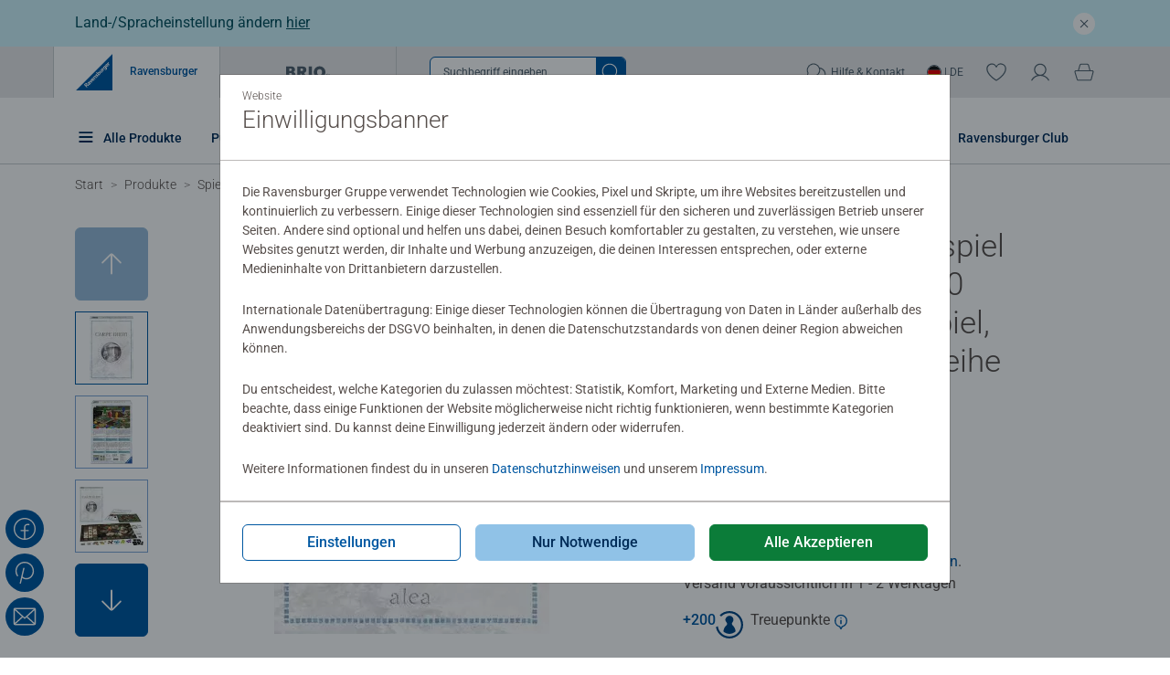

--- FILE ---
content_type: text/html;charset=UTF-8
request_url: https://www.ravensburger.de/de-DE/produkte/spiele/spiele-fuer-erwachsene/carpe-diem-26926
body_size: 104017
content:
<!DOCTYPE HTML>
<html lang="de-DE">
<head>
    
    <meta http-equiv="Content-Type" content="text/html; charset=UTF-8" />
    <meta name="viewport" content="width=device-width, initial-scale=1"/>

    
        
        
            <link rel="alternate" hreflang="de-DE" href="/de-DE/produkte/spiele/spiele-fuer-erwachsene/carpe-diem-26926" />
            <link rel="alternate" hreflang="de-AT" href="/de-AT/produkte/spiele/spiele-fuer-erwachsene/carpe-diem-26926" />
            <link rel="alternate" hreflang="de-CH" href="/de-CH/produkte/spiele/spiele-fuer-erwachsene/carpe-diem-26926" />
        
    

	<title>Carpe Diem | Spiele für Erwachsene | Ravensburger</title>
	<meta name="description" content="Ravensburger Carpe Diem ✔ Spiel für Erwachsene und Kinder ab 10 Jahren ✔ Jetzt online bestellen!"/>
    <meta property="og:title" content="Carpe Diem | Spiele für Erwachsene | Ravensburger" />
    <meta property="og:type" content="website" />
    <meta property="og:description" content="Ravensburger Carpe Diem ✔ Spiel für Erwachsene und Kinder ab 10 Jahren ✔ Jetzt online bestellen!"/>
    <meta property="og:image" content="https://ravensburger.cloud/images/produktseiten/520x445/26926.webp" />
    

    
    
    
        
        
            <meta name="robots" content="index,follow"/>
            <link rel="canonical" href="https://www.ravensburger.de/de-DE/produkte/spiele/spiele-fuer-erwachsene/carpe-diem-26926" />
        
    
    

    <link rel="sitemap" href="/sitemap.xml"/>
    

    <link rel="preconnect" href="https://ravensburger.cloud" />
    <link rel="dns-prefetch" href="https://ravensburger.cloud" />
    <link rel="preconnect" href="https://ravensburger.cloud" />
    <link rel="dns-prefetch" href="https://ravensburger.cloud" />
    <link rel="preconnect" href="https://production-cms.ravensburger.bloomreach.cloud" />
    <link rel="dns-prefetch" href="https://production-cms.ravensburger.bloomreach.cloud" />

    <script>window.rvg={
       brand:'ravensburger',
       isPreview:false,
       token: '',
       pageModelEndpoint:'https://production-cms.ravensburger.bloomreach.cloud/site/ravensburger-de/resourceapi',
       locale:'de-DE',
       consentFree: [
           '/de-DE/start/datenschutz',
           '/de-DE/start/impressum'
       ],
        newsletterSubscriber: false,
        hostname: 'rveuprdappsrv10',
        loginType: 'form',
        loginUrl: '/de-DE/service/login',
        i18n: {
           wishlist: {
               login: 'Anmelden um die Wunschliste nutzen zu können',
               addProduct: 'Zur Wunschliste hinzugefügt',
               removeProduct: 'Aus Wunschliste entfernt',
               remove: 'Entferne das Produkt {0} aus der Wunschliste',
               add: 'Füge das Produkt {0} zur Wunschliste hinzu',
           },
            checkout: {
                increaseTo: 'Anzahl auf {0} erhöhen',
                decreaseTo: 'Anzahl auf {0} reduzieren',
                updatedTo: 'Die Anzahl wurde auf {0} geändert',
                productDeleted: 'Das Produkt {0} wurde aus dem Warenkorb entfernt.',
                errAmazonSelectPayment: 'Bitte selektieren Sie eine bei Amazon hinterlegte Bezahlart.'
            }
        },
        brandConfig: {
            addToBasket: {
                searchFlyout: true
            },
            klevu: true,
            navbar: {
                shoppingCart: true,
                wishlist: true
            },
            showReviews: true
        },
        commandersAct: 'https://cdn.tagcommander.com/7511/tc_WebsiteEvolution_21.js'
    }
    </script>
    <script>
        window.rvg.consentFree.push('/de-DE/service/agb-club-account')
        window.rvg.consentFree.push('/de-DE/start/agb')
    </script>
    <script>if ('serviceWorker' in navigator) { navigator.serviceWorker.register('/service-worker.3caf8fc5640942c702a4.min.js?static=4&skipWaiting=1').then(() => {}).catch((error) => {console.log('service worker failed, error:', error)})}</script>
    
        <style type="text/css">@font-face{font-family:Roboto;font-style:normal;font-weight:300;font-display:swap;src:local(""),url("https://ravensburger.cloud/fonts/roboto-v30-latin-300.woff2") format("woff2"),url("https://ravensburger.cloud/fonts/roboto-v30-latin-300.woff") format("woff")}@font-face{font-family:Roboto;font-style:normal;font-weight:400;font-display:swap;src:local(""),url("https://ravensburger.cloud/fonts/roboto-v30-latin-regular.woff2") format("woff2"),url("https://ravensburger.cloud/fonts/roboto-v30-latin-regular.woff") format("woff")}@font-face{font-family:Roboto;font-style:normal;font-weight:500;font-display:swap;src:local(""),url("https://ravensburger.cloud/fonts/roboto-v30-latin-500.woff2") format("woff2"),url("https://ravensburger.cloud/fonts/roboto-v30-latin-500.woff") format("woff")}@font-face{font-family:Roboto;font-style:normal;font-weight:700;font-display:swap;src:local(""),url("https://ravensburger.cloud/fonts/roboto-v30-latin-700.woff2") format("woff2"),url("https://ravensburger.cloud/fonts/roboto-v30-latin-700.woff") format("woff")}@font-face{font-family:myriad;font-style:normal;font-weight:400;font-display:swap;src:url("https://ravensburger.cloud/fonts/myriad-regular.woff2") format("woff2"),url("https://cdn.ravensburger.com/fonts/myriad-regular.woff") format("woff")}@font-face{font-family:myriad;font-style:normal;font-weight:600;font-display:swap;src:url("https://ravensburger.cloud/fonts/myriad-semibold.woff2") format("woff2"),url("https://cdn.ravensburger.com/fonts/myriad-semibold.woff") format("woff")}@font-face{font-family:cafeteria;font-style:normal;font-weight:400;font-display:swap;src:local(""),url("https://ravensburger.cloud/fonts/cafeteria.woff2") format("woff2"),url("https://ravensburger.cloud/fonts/cafeteria.woff") format("woff")}@font-face{font-family:molle;font-style:italic;font-weight:400;font-display:swap;src:local(""),url("https://ravensburger.cloud/fonts/molle-v23-latin-italic.woff2") format("woff2")}body{--product-card-background: #f2f2f2}/*!
 * Bootstrap  v5.3.2 (https://getbootstrap.com/)
 * Copyright 2011-2023 The Bootstrap Authors
 * Licensed under MIT (https://github.com/twbs/bootstrap/blob/main/LICENSE)
 */:root,[data-bs-theme=light]{--bs-blue: #0d6efd;--bs-indigo: #6610f2;--bs-purple: #6f42c1;--bs-pink: #d63384;--bs-red: #dc3545;--bs-orange: #fd7e14;--bs-yellow: #ffc107;--bs-green: #198754;--bs-teal: #20c997;--bs-cyan: #0dcaf0;--bs-black: #231914;--bs-white: #fff;--bs-gray: #6c757d;--bs-gray-dark: #343a40;--bs-gray-100: #f8f9fa;--bs-gray-200: #e9ecef;--bs-gray-300: #dee2e6;--bs-gray-400: #ced4da;--bs-gray-500: #adb5bd;--bs-gray-600: #6c757d;--bs-gray-700: #495057;--bs-gray-800: #343a40;--bs-gray-900: #212529;--bs-primary: #0058a2;--bs-secondary: #90c2e7;--bs-tertiary: rgba(255, 255, 255, 0);--bs-tertiary-light: rgba(255, 255, 254, 0);--bs-primary-light: #fffffe;--bs-primary-rgb: 0, 88, 162;--bs-secondary-rgb: 144, 194, 231;--bs-tertiary-rgb: 255, 255, 255;--bs-tertiary-light-rgb: 255, 255, 254;--bs-primary-light-rgb: 255, 255, 254;--bs-primary-text-emphasis: #052c65;--bs-secondary-text-emphasis: #2b2f32;--bs-success-text-emphasis: #08230e;--bs-info-text-emphasis: #055160;--bs-warning-text-emphasis: #664d03;--bs-danger-text-emphasis: #52040c;--bs-light-text-emphasis: #495057;--bs-dark-text-emphasis: #495057;--bs-primary-bg-subtle: #cfe2ff;--bs-secondary-bg-subtle: #e2e3e5;--bs-success-bg-subtle: #d0ddd3;--bs-info-bg-subtle: #cff4fc;--bs-warning-bg-subtle: #fff3cd;--bs-danger-bg-subtle: #f5ced2;--bs-light-bg-subtle: #fcfcfd;--bs-dark-bg-subtle: #ced4da;--bs-primary-border-subtle: #9ec5fe;--bs-secondary-border-subtle: #c4c8cb;--bs-success-border-subtle: #a1bca7;--bs-info-border-subtle: #9eeaf9;--bs-warning-border-subtle: #ffe69c;--bs-danger-border-subtle: #eb9da5;--bs-light-border-subtle: #e9ecef;--bs-dark-border-subtle: #adb5bd;--bs-white-rgb: 255, 255, 255;--bs-black-rgb: 35, 25, 20;--bs-font-sans-serif: "Roboto", sans-serif;--bs-font-monospace: SFMono-Regular, Menlo, Monaco, Consolas, "Liberation Mono", "Courier New", monospace;--bs-gradient: linear-gradient(180deg, rgba(255, 255, 255, 0.15), rgba(255, 255, 255, 0));--bs-body-font-family: var(--bs-font-sans-serif);--bs-body-font-size:1rem;--bs-body-font-weight: 400;--bs-body-line-height: 1.5;--bs-body-color: #58504d;--bs-body-color-rgb: 88, 80, 77;--bs-body-bg: #fff;--bs-body-bg-rgb: 255, 255, 255;--bs-emphasis-color: #231914;--bs-emphasis-color-rgb: 35, 25, 20;--bs-secondary-color: rgba(88, 80, 77, 0.75);--bs-secondary-color-rgb: 88, 80, 77;--bs-secondary-bg: #e9ecef;--bs-secondary-bg-rgb: 233, 236, 239;--bs-tertiary-color: rgba(88, 80, 77, 0.5);--bs-tertiary-color-rgb: 88, 80, 77;--bs-tertiary-bg: #f8f9fa;--bs-tertiary-bg-rgb: 248, 249, 250;--bs-heading-color: #58504d;--bs-link-color: #0058a2;--bs-link-color-rgb: 0, 88, 162;--bs-link-decoration: none;--bs-link-hover-color: #002c58;--bs-link-hover-color-rgb: 0, 44, 88;--bs-link-hover-decoration: none;--bs-code-color: #d63384;--bs-highlight-color: #58504d;--bs-highlight-bg: #fff3cd;--bs-border-width: 1px;--bs-border-style: solid;--bs-border-color: #dee2e6;--bs-border-color-translucent: rgba(35, 25, 20, 0.175);--bs-border-radius: 0.375rem;--bs-border-radius-sm: 0.25rem;--bs-border-radius-lg: 0.5rem;--bs-border-radius-xl: 1rem;--bs-border-radius-xxl: 2rem;--bs-border-radius-2xl: var(--bs-border-radius-xxl);--bs-border-radius-pill: 50rem;--bs-box-shadow: 0 0.5rem 1rem rgba(35, 25, 20, 0.15);--bs-box-shadow-sm: 0 0.125rem 0.25rem rgba(35, 25, 20, 0.075);--bs-box-shadow-lg: 0 1rem 3rem rgba(35, 25, 20, 0.175);--bs-box-shadow-inset: inset 0 1px 2px rgba(35, 25, 20, 0.075);--bs-focus-ring-width: 0.25rem;--bs-focus-ring-opacity: 0.25;--bs-focus-ring-color: rgba(13, 110, 253, 0.25);--bs-form-valid-color: #155724;--bs-form-valid-border-color: #155724;--bs-form-invalid-color: #cd0a1e;--bs-form-invalid-border-color: #cd0a1e}[data-bs-theme=dark]{color-scheme:dark;--bs-body-color: #dee2e6;--bs-body-color-rgb: 222, 226, 230;--bs-body-bg: #212529;--bs-body-bg-rgb: 33, 37, 41;--bs-emphasis-color: #fff;--bs-emphasis-color-rgb: 255, 255, 255;--bs-secondary-color: rgba(222, 226, 230, 0.75);--bs-secondary-color-rgb: 222, 226, 230;--bs-secondary-bg: #343a40;--bs-secondary-bg-rgb: 52, 58, 64;--bs-tertiary-color: rgba(222, 226, 230, 0.5);--bs-tertiary-color-rgb: 222, 226, 230;--bs-tertiary-bg: #2b3035;--bs-tertiary-bg-rgb: 43, 48, 53;--bs-primary-text-emphasis: #6ea8fe;--bs-secondary-text-emphasis: #a7acb1;--bs-success-text-emphasis: #739a7c;--bs-info-text-emphasis: #6edff6;--bs-warning-text-emphasis: #ffda6a;--bs-danger-text-emphasis: #e16c78;--bs-light-text-emphasis: #f8f9fa;--bs-dark-text-emphasis: #dee2e6;--bs-primary-bg-subtle: #031633;--bs-secondary-bg-subtle: #161719;--bs-success-bg-subtle: #041107;--bs-info-bg-subtle: #032830;--bs-warning-bg-subtle: #332701;--bs-danger-bg-subtle: #290206;--bs-light-bg-subtle: #343a40;--bs-dark-bg-subtle: #2c2a2a;--bs-primary-border-subtle: #084298;--bs-secondary-border-subtle: #41464b;--bs-success-border-subtle: #0d3416;--bs-info-border-subtle: #087990;--bs-warning-border-subtle: #997404;--bs-danger-border-subtle: #7b0612;--bs-light-border-subtle: #495057;--bs-dark-border-subtle: #343a40;--bs-heading-color: inherit;--bs-link-color: #6ea8fe;--bs-link-hover-color: #6ea8fe;--bs-link-color-rgb: 110, 168, 254;--bs-link-hover-color-rgb: 110, 168, 254;--bs-code-color: #e685b5;--bs-highlight-color: #dee2e6;--bs-highlight-bg: #664d03;--bs-border-color: #495057;--bs-border-color-translucent: rgba(255, 255, 255, 0.15);--bs-form-valid-color: #75b798;--bs-form-valid-border-color: #75b798;--bs-form-invalid-color: #ea868f;--bs-form-invalid-border-color: #ea868f}*,*::before,*::after{box-sizing:border-box}@media(prefers-reduced-motion: no-preference){:root{scroll-behavior:smooth}}body{margin:0;font-family:var(--bs-body-font-family);font-size:var(--bs-body-font-size);font-weight:var(--bs-body-font-weight);line-height:var(--bs-body-line-height);color:var(--bs-body-color);text-align:var(--bs-body-text-align);background-color:var(--bs-body-bg);-webkit-text-size-adjust:100%;-webkit-tap-highlight-color:rgba(35,25,20,0)}hr{margin:1rem 0;color:inherit;border:0;border-top:var(--bs-border-width) solid #c9cdd0;opacity:1}h6,.h6,h5,.h5,h4,.h4,h3,.h3,h2,.h2,h1,.h1{margin-top:0;margin-bottom:1.5rem;font-weight:300;line-height:1.2;color:var(--bs-heading-color)}h1,.h1{font-size:4.375rem}h2,.h2{font-size:3.25rem}h3,.h3{font-size:2.188rem}h4,.h4{font-size:1.625rem}h5,.h5{font-size:1.125rem}h6,.h6{font-size:1rem}p{margin-top:0;margin-bottom:1.5rem}abbr[title]{text-decoration:underline dotted;cursor:help;text-decoration-skip-ink:none}address{margin-bottom:1rem;font-style:normal;line-height:inherit}ol,ul{padding-left:2rem}ol,ul,dl{margin-top:0;margin-bottom:1rem}ol ol,ul ul,ol ul,ul ol{margin-bottom:0}dt{font-weight:500}dd{margin-bottom:.5rem;margin-left:0}blockquote{margin:0 0 1rem}b,strong{font-weight:bolder}small,.small{font-size:.875em}mark,.mark{padding:.1875em;color:var(--bs-highlight-color);background-color:var(--bs-highlight-bg)}sub,sup{position:relative;font-size:.75em;line-height:0;vertical-align:baseline}sub{bottom:-0.25em}sup{top:-0.5em}a{color:rgba(var(--bs-link-color-rgb), var(--bs-link-opacity, 1));text-decoration:none}a:hover{--bs-link-color-rgb: var(--bs-link-hover-color-rgb);text-decoration:none}a:not([href]):not([class]),a:not([href]):not([class]):hover{color:inherit;text-decoration:none}pre,code,kbd,samp{font-family:var(--bs-font-monospace);font-size:1em}pre{display:block;margin-top:0;margin-bottom:1rem;overflow:auto;font-size:.875em}pre code{font-size:inherit;color:inherit;word-break:normal}code{font-size:.875em;color:var(--bs-code-color);word-wrap:break-word}a>code{color:inherit}kbd{padding:.1875rem .375rem;font-size:.875em;color:var(--bs-body-bg);background-color:var(--bs-body-color);border-radius:.25rem}kbd kbd{padding:0;font-size:1em}figure{margin:0 0 1rem}img,svg{vertical-align:middle}table{caption-side:bottom;border-collapse:collapse}caption{padding-top:.5rem;padding-bottom:.5rem;color:var(--bs-secondary-color);text-align:left}th{text-align:inherit;text-align:-webkit-match-parent}thead,tbody,tfoot,tr,td,th{border-color:inherit;border-style:solid;border-width:0}label{display:inline-block}button{border-radius:0}button:focus:not(:focus-visible){outline:0}input,button,select,optgroup,textarea{margin:0;font-family:inherit;font-size:inherit;line-height:inherit}button,select{text-transform:none}[role=button]{cursor:pointer}select{word-wrap:normal}select:disabled{opacity:1}[list]:not([type=date]):not([type=datetime-local]):not([type=month]):not([type=week]):not([type=time])::-webkit-calendar-picker-indicator{display:none !important}button,[type=button],[type=reset],[type=submit]{-webkit-appearance:button}button:not(:disabled),[type=button]:not(:disabled),[type=reset]:not(:disabled),[type=submit]:not(:disabled){cursor:pointer}::-moz-focus-inner{padding:0;border-style:none}textarea{resize:vertical}fieldset{min-width:0;padding:0;margin:0;border:0}legend{float:left;width:100%;padding:0;margin-bottom:.5rem;font-size:1.5rem;line-height:inherit}legend+*{clear:left}::-webkit-datetime-edit-fields-wrapper,::-webkit-datetime-edit-text,::-webkit-datetime-edit-minute,::-webkit-datetime-edit-hour-field,::-webkit-datetime-edit-day-field,::-webkit-datetime-edit-month-field,::-webkit-datetime-edit-year-field{padding:0}::-webkit-inner-spin-button{height:auto}[type=search]{-webkit-appearance:textfield;outline-offset:-2px}::-webkit-search-decoration{-webkit-appearance:none}::-webkit-color-swatch-wrapper{padding:0}::file-selector-button{font:inherit;-webkit-appearance:button}output{display:inline-block}iframe{border:0}summary{display:list-item;cursor:pointer}progress{vertical-align:baseline}[hidden]{display:none !important}.lead{font-size:1.25rem;font-weight:300}.display-1{font-size:5rem;font-weight:300;line-height:1.2}.display-2{font-size:4.5rem;font-weight:300;line-height:1.2}.display-3{font-size:4rem;font-weight:300;line-height:1.2}.display-4{font-size:3.5rem;font-weight:300;line-height:1.2}.display-5{font-size:3rem;font-weight:300;line-height:1.2}.display-6{font-size:2.5rem;font-weight:300;line-height:1.2}.list-unstyled{padding-left:0;list-style:none}.list-inline{padding-left:0;list-style:none}.list-inline-item{display:inline-block}.list-inline-item:not(:last-child){margin-right:.5rem}.initialism{font-size:.875em;text-transform:uppercase}.blockquote{margin-bottom:1rem;font-size:1.25rem}.blockquote>:last-child{margin-bottom:0}.blockquote-footer{margin-top:-1rem;margin-bottom:1rem;font-size:.875em;color:#6c757d}.blockquote-footer::before{content:"— "}.img-fluid{max-width:100%;height:auto}.img-thumbnail{padding:.25rem;background-color:var(--bs-body-bg);border:var(--bs-border-width) solid var(--bs-border-color);border-radius:var(--bs-border-radius);max-width:100%;height:auto}.figure{display:inline-block}.figure-img{margin-bottom:.5rem;line-height:1}.figure-caption{font-size:.875em;color:var(--bs-secondary-color)}.container,.container-fluid,.container-xxl,.container-xl,.container-lg,.container-md,.container-sm,.container-xs{--bs-gutter-x: 1.5rem;--bs-gutter-y: 0;width:100%;padding-right:var(--bs-gutter-x);padding-left:var(--bs-gutter-x);margin-right:auto;margin-left:auto}.container{max-width:432px}@media(min-width: 468px){.container-sm,.container{max-width:432.0001px}}@media(min-width: 768px){.container-md,.container-sm,.container{max-width:720px}}@media(min-width: 992px){.container-lg,.container-md,.container-sm,.container{max-width:720.0001px}}@media(min-width: 1200px){.container-xl,.container-lg,.container-md,.container-sm,.container{max-width:1140px}}@media(min-width: 1440px){.container-xxl,.container-xl,.container-lg,.container-md,.container-sm,.container{max-width:1368px}}:root{--bs-breakpoint-xs: 0;--bs-breakpoint-sm: 468px;--bs-breakpoint-md: 768px;--bs-breakpoint-lg: 992px;--bs-breakpoint-xl: 1200px;--bs-breakpoint-xxl: 1440px}.row{--bs-gutter-x: 1.5rem;--bs-gutter-y: 0;display:flex;flex-wrap:wrap;margin-top:calc(-1*var(--bs-gutter-y));margin-right:calc(-0.5*var(--bs-gutter-x));margin-left:calc(-0.5*var(--bs-gutter-x))}.row>*{flex-shrink:0;width:100%;max-width:100%;padding-right:calc(var(--bs-gutter-x)*.5);padding-left:calc(var(--bs-gutter-x)*.5);margin-top:var(--bs-gutter-y)}.col{flex:1 0 0%}.row-cols-auto>*{flex:0 0 auto;width:auto}.row-cols-1>*{flex:0 0 auto;width:100%}.row-cols-2>*{flex:0 0 auto;width:50%}.row-cols-3>*{flex:0 0 auto;width:33.33333333%}.row-cols-4>*{flex:0 0 auto;width:25%}.row-cols-5>*{flex:0 0 auto;width:20%}.row-cols-6>*{flex:0 0 auto;width:16.66666667%}.col-auto{flex:0 0 auto;width:auto}.col-1{flex:0 0 auto;width:8.33333333%}.col-2{flex:0 0 auto;width:16.66666667%}.col-3{flex:0 0 auto;width:25%}.col-4{flex:0 0 auto;width:33.33333333%}.col-5{flex:0 0 auto;width:41.66666667%}.col-6{flex:0 0 auto;width:50%}.col-7{flex:0 0 auto;width:58.33333333%}.col-8{flex:0 0 auto;width:66.66666667%}.col-9{flex:0 0 auto;width:75%}.col-10{flex:0 0 auto;width:83.33333333%}.col-11{flex:0 0 auto;width:91.66666667%}.col-12{flex:0 0 auto;width:100%}.offset-1{margin-left:8.33333333%}.offset-2{margin-left:16.66666667%}.offset-3{margin-left:25%}.offset-4{margin-left:33.33333333%}.offset-5{margin-left:41.66666667%}.offset-6{margin-left:50%}.offset-7{margin-left:58.33333333%}.offset-8{margin-left:66.66666667%}.offset-9{margin-left:75%}.offset-10{margin-left:83.33333333%}.offset-11{margin-left:91.66666667%}.g-0,.gx-0{--bs-gutter-x: 0}.g-0,.gy-0{--bs-gutter-y: 0}.g-1,.gx-1{--bs-gutter-x: 0.25rem}.g-1,.gy-1{--bs-gutter-y: 0.25rem}.g-2,.gx-2{--bs-gutter-x: 0.5rem}.g-2,.gy-2{--bs-gutter-y: 0.5rem}.g-3,.gx-3{--bs-gutter-x: 1rem}.g-3,.gy-3{--bs-gutter-y: 1rem}.g-4,.gx-4{--bs-gutter-x: 1.5rem}.g-4,.gy-4{--bs-gutter-y: 1.5rem}.g-5,.gx-5{--bs-gutter-x: 3rem}.g-5,.gy-5{--bs-gutter-y: 3rem}@media(min-width: 468px){.col-sm{flex:1 0 0%}.row-cols-sm-auto>*{flex:0 0 auto;width:auto}.row-cols-sm-1>*{flex:0 0 auto;width:100%}.row-cols-sm-2>*{flex:0 0 auto;width:50%}.row-cols-sm-3>*{flex:0 0 auto;width:33.33333333%}.row-cols-sm-4>*{flex:0 0 auto;width:25%}.row-cols-sm-5>*{flex:0 0 auto;width:20%}.row-cols-sm-6>*{flex:0 0 auto;width:16.66666667%}.col-sm-auto{flex:0 0 auto;width:auto}.col-sm-1{flex:0 0 auto;width:8.33333333%}.col-sm-2{flex:0 0 auto;width:16.66666667%}.col-sm-3{flex:0 0 auto;width:25%}.col-sm-4{flex:0 0 auto;width:33.33333333%}.col-sm-5{flex:0 0 auto;width:41.66666667%}.col-sm-6{flex:0 0 auto;width:50%}.col-sm-7{flex:0 0 auto;width:58.33333333%}.col-sm-8{flex:0 0 auto;width:66.66666667%}.col-sm-9{flex:0 0 auto;width:75%}.col-sm-10{flex:0 0 auto;width:83.33333333%}.col-sm-11{flex:0 0 auto;width:91.66666667%}.col-sm-12{flex:0 0 auto;width:100%}.offset-sm-0{margin-left:0}.offset-sm-1{margin-left:8.33333333%}.offset-sm-2{margin-left:16.66666667%}.offset-sm-3{margin-left:25%}.offset-sm-4{margin-left:33.33333333%}.offset-sm-5{margin-left:41.66666667%}.offset-sm-6{margin-left:50%}.offset-sm-7{margin-left:58.33333333%}.offset-sm-8{margin-left:66.66666667%}.offset-sm-9{margin-left:75%}.offset-sm-10{margin-left:83.33333333%}.offset-sm-11{margin-left:91.66666667%}.g-sm-0,.gx-sm-0{--bs-gutter-x: 0}.g-sm-0,.gy-sm-0{--bs-gutter-y: 0}.g-sm-1,.gx-sm-1{--bs-gutter-x: 0.25rem}.g-sm-1,.gy-sm-1{--bs-gutter-y: 0.25rem}.g-sm-2,.gx-sm-2{--bs-gutter-x: 0.5rem}.g-sm-2,.gy-sm-2{--bs-gutter-y: 0.5rem}.g-sm-3,.gx-sm-3{--bs-gutter-x: 1rem}.g-sm-3,.gy-sm-3{--bs-gutter-y: 1rem}.g-sm-4,.gx-sm-4{--bs-gutter-x: 1.5rem}.g-sm-4,.gy-sm-4{--bs-gutter-y: 1.5rem}.g-sm-5,.gx-sm-5{--bs-gutter-x: 3rem}.g-sm-5,.gy-sm-5{--bs-gutter-y: 3rem}}@media(min-width: 768px){.col-md{flex:1 0 0%}.row-cols-md-auto>*{flex:0 0 auto;width:auto}.row-cols-md-1>*{flex:0 0 auto;width:100%}.row-cols-md-2>*{flex:0 0 auto;width:50%}.row-cols-md-3>*{flex:0 0 auto;width:33.33333333%}.row-cols-md-4>*{flex:0 0 auto;width:25%}.row-cols-md-5>*{flex:0 0 auto;width:20%}.row-cols-md-6>*{flex:0 0 auto;width:16.66666667%}.col-md-auto{flex:0 0 auto;width:auto}.col-md-1{flex:0 0 auto;width:8.33333333%}.col-md-2{flex:0 0 auto;width:16.66666667%}.col-md-3{flex:0 0 auto;width:25%}.col-md-4{flex:0 0 auto;width:33.33333333%}.col-md-5{flex:0 0 auto;width:41.66666667%}.col-md-6{flex:0 0 auto;width:50%}.col-md-7{flex:0 0 auto;width:58.33333333%}.col-md-8{flex:0 0 auto;width:66.66666667%}.col-md-9{flex:0 0 auto;width:75%}.col-md-10{flex:0 0 auto;width:83.33333333%}.col-md-11{flex:0 0 auto;width:91.66666667%}.col-md-12{flex:0 0 auto;width:100%}.offset-md-0{margin-left:0}.offset-md-1{margin-left:8.33333333%}.offset-md-2{margin-left:16.66666667%}.offset-md-3{margin-left:25%}.offset-md-4{margin-left:33.33333333%}.offset-md-5{margin-left:41.66666667%}.offset-md-6{margin-left:50%}.offset-md-7{margin-left:58.33333333%}.offset-md-8{margin-left:66.66666667%}.offset-md-9{margin-left:75%}.offset-md-10{margin-left:83.33333333%}.offset-md-11{margin-left:91.66666667%}.g-md-0,.gx-md-0{--bs-gutter-x: 0}.g-md-0,.gy-md-0{--bs-gutter-y: 0}.g-md-1,.gx-md-1{--bs-gutter-x: 0.25rem}.g-md-1,.gy-md-1{--bs-gutter-y: 0.25rem}.g-md-2,.gx-md-2{--bs-gutter-x: 0.5rem}.g-md-2,.gy-md-2{--bs-gutter-y: 0.5rem}.g-md-3,.gx-md-3{--bs-gutter-x: 1rem}.g-md-3,.gy-md-3{--bs-gutter-y: 1rem}.g-md-4,.gx-md-4{--bs-gutter-x: 1.5rem}.g-md-4,.gy-md-4{--bs-gutter-y: 1.5rem}.g-md-5,.gx-md-5{--bs-gutter-x: 3rem}.g-md-5,.gy-md-5{--bs-gutter-y: 3rem}}@media(min-width: 992px){.col-lg{flex:1 0 0%}.row-cols-lg-auto>*{flex:0 0 auto;width:auto}.row-cols-lg-1>*{flex:0 0 auto;width:100%}.row-cols-lg-2>*{flex:0 0 auto;width:50%}.row-cols-lg-3>*{flex:0 0 auto;width:33.33333333%}.row-cols-lg-4>*{flex:0 0 auto;width:25%}.row-cols-lg-5>*{flex:0 0 auto;width:20%}.row-cols-lg-6>*{flex:0 0 auto;width:16.66666667%}.col-lg-auto{flex:0 0 auto;width:auto}.col-lg-1{flex:0 0 auto;width:8.33333333%}.col-lg-2{flex:0 0 auto;width:16.66666667%}.col-lg-3{flex:0 0 auto;width:25%}.col-lg-4{flex:0 0 auto;width:33.33333333%}.col-lg-5{flex:0 0 auto;width:41.66666667%}.col-lg-6{flex:0 0 auto;width:50%}.col-lg-7{flex:0 0 auto;width:58.33333333%}.col-lg-8{flex:0 0 auto;width:66.66666667%}.col-lg-9{flex:0 0 auto;width:75%}.col-lg-10{flex:0 0 auto;width:83.33333333%}.col-lg-11{flex:0 0 auto;width:91.66666667%}.col-lg-12{flex:0 0 auto;width:100%}.offset-lg-0{margin-left:0}.offset-lg-1{margin-left:8.33333333%}.offset-lg-2{margin-left:16.66666667%}.offset-lg-3{margin-left:25%}.offset-lg-4{margin-left:33.33333333%}.offset-lg-5{margin-left:41.66666667%}.offset-lg-6{margin-left:50%}.offset-lg-7{margin-left:58.33333333%}.offset-lg-8{margin-left:66.66666667%}.offset-lg-9{margin-left:75%}.offset-lg-10{margin-left:83.33333333%}.offset-lg-11{margin-left:91.66666667%}.g-lg-0,.gx-lg-0{--bs-gutter-x: 0}.g-lg-0,.gy-lg-0{--bs-gutter-y: 0}.g-lg-1,.gx-lg-1{--bs-gutter-x: 0.25rem}.g-lg-1,.gy-lg-1{--bs-gutter-y: 0.25rem}.g-lg-2,.gx-lg-2{--bs-gutter-x: 0.5rem}.g-lg-2,.gy-lg-2{--bs-gutter-y: 0.5rem}.g-lg-3,.gx-lg-3{--bs-gutter-x: 1rem}.g-lg-3,.gy-lg-3{--bs-gutter-y: 1rem}.g-lg-4,.gx-lg-4{--bs-gutter-x: 1.5rem}.g-lg-4,.gy-lg-4{--bs-gutter-y: 1.5rem}.g-lg-5,.gx-lg-5{--bs-gutter-x: 3rem}.g-lg-5,.gy-lg-5{--bs-gutter-y: 3rem}}@media(min-width: 1200px){.col-xl{flex:1 0 0%}.row-cols-xl-auto>*{flex:0 0 auto;width:auto}.row-cols-xl-1>*{flex:0 0 auto;width:100%}.row-cols-xl-2>*{flex:0 0 auto;width:50%}.row-cols-xl-3>*{flex:0 0 auto;width:33.33333333%}.row-cols-xl-4>*{flex:0 0 auto;width:25%}.row-cols-xl-5>*{flex:0 0 auto;width:20%}.row-cols-xl-6>*{flex:0 0 auto;width:16.66666667%}.col-xl-auto{flex:0 0 auto;width:auto}.col-xl-1{flex:0 0 auto;width:8.33333333%}.col-xl-2{flex:0 0 auto;width:16.66666667%}.col-xl-3{flex:0 0 auto;width:25%}.col-xl-4{flex:0 0 auto;width:33.33333333%}.col-xl-5{flex:0 0 auto;width:41.66666667%}.col-xl-6{flex:0 0 auto;width:50%}.col-xl-7{flex:0 0 auto;width:58.33333333%}.col-xl-8{flex:0 0 auto;width:66.66666667%}.col-xl-9{flex:0 0 auto;width:75%}.col-xl-10{flex:0 0 auto;width:83.33333333%}.col-xl-11{flex:0 0 auto;width:91.66666667%}.col-xl-12{flex:0 0 auto;width:100%}.offset-xl-0{margin-left:0}.offset-xl-1{margin-left:8.33333333%}.offset-xl-2{margin-left:16.66666667%}.offset-xl-3{margin-left:25%}.offset-xl-4{margin-left:33.33333333%}.offset-xl-5{margin-left:41.66666667%}.offset-xl-6{margin-left:50%}.offset-xl-7{margin-left:58.33333333%}.offset-xl-8{margin-left:66.66666667%}.offset-xl-9{margin-left:75%}.offset-xl-10{margin-left:83.33333333%}.offset-xl-11{margin-left:91.66666667%}.g-xl-0,.gx-xl-0{--bs-gutter-x: 0}.g-xl-0,.gy-xl-0{--bs-gutter-y: 0}.g-xl-1,.gx-xl-1{--bs-gutter-x: 0.25rem}.g-xl-1,.gy-xl-1{--bs-gutter-y: 0.25rem}.g-xl-2,.gx-xl-2{--bs-gutter-x: 0.5rem}.g-xl-2,.gy-xl-2{--bs-gutter-y: 0.5rem}.g-xl-3,.gx-xl-3{--bs-gutter-x: 1rem}.g-xl-3,.gy-xl-3{--bs-gutter-y: 1rem}.g-xl-4,.gx-xl-4{--bs-gutter-x: 1.5rem}.g-xl-4,.gy-xl-4{--bs-gutter-y: 1.5rem}.g-xl-5,.gx-xl-5{--bs-gutter-x: 3rem}.g-xl-5,.gy-xl-5{--bs-gutter-y: 3rem}}@media(min-width: 1440px){.col-xxl{flex:1 0 0%}.row-cols-xxl-auto>*{flex:0 0 auto;width:auto}.row-cols-xxl-1>*{flex:0 0 auto;width:100%}.row-cols-xxl-2>*{flex:0 0 auto;width:50%}.row-cols-xxl-3>*{flex:0 0 auto;width:33.33333333%}.row-cols-xxl-4>*{flex:0 0 auto;width:25%}.row-cols-xxl-5>*{flex:0 0 auto;width:20%}.row-cols-xxl-6>*{flex:0 0 auto;width:16.66666667%}.col-xxl-auto{flex:0 0 auto;width:auto}.col-xxl-1{flex:0 0 auto;width:8.33333333%}.col-xxl-2{flex:0 0 auto;width:16.66666667%}.col-xxl-3{flex:0 0 auto;width:25%}.col-xxl-4{flex:0 0 auto;width:33.33333333%}.col-xxl-5{flex:0 0 auto;width:41.66666667%}.col-xxl-6{flex:0 0 auto;width:50%}.col-xxl-7{flex:0 0 auto;width:58.33333333%}.col-xxl-8{flex:0 0 auto;width:66.66666667%}.col-xxl-9{flex:0 0 auto;width:75%}.col-xxl-10{flex:0 0 auto;width:83.33333333%}.col-xxl-11{flex:0 0 auto;width:91.66666667%}.col-xxl-12{flex:0 0 auto;width:100%}.offset-xxl-0{margin-left:0}.offset-xxl-1{margin-left:8.33333333%}.offset-xxl-2{margin-left:16.66666667%}.offset-xxl-3{margin-left:25%}.offset-xxl-4{margin-left:33.33333333%}.offset-xxl-5{margin-left:41.66666667%}.offset-xxl-6{margin-left:50%}.offset-xxl-7{margin-left:58.33333333%}.offset-xxl-8{margin-left:66.66666667%}.offset-xxl-9{margin-left:75%}.offset-xxl-10{margin-left:83.33333333%}.offset-xxl-11{margin-left:91.66666667%}.g-xxl-0,.gx-xxl-0{--bs-gutter-x: 0}.g-xxl-0,.gy-xxl-0{--bs-gutter-y: 0}.g-xxl-1,.gx-xxl-1{--bs-gutter-x: 0.25rem}.g-xxl-1,.gy-xxl-1{--bs-gutter-y: 0.25rem}.g-xxl-2,.gx-xxl-2{--bs-gutter-x: 0.5rem}.g-xxl-2,.gy-xxl-2{--bs-gutter-y: 0.5rem}.g-xxl-3,.gx-xxl-3{--bs-gutter-x: 1rem}.g-xxl-3,.gy-xxl-3{--bs-gutter-y: 1rem}.g-xxl-4,.gx-xxl-4{--bs-gutter-x: 1.5rem}.g-xxl-4,.gy-xxl-4{--bs-gutter-y: 1.5rem}.g-xxl-5,.gx-xxl-5{--bs-gutter-x: 3rem}.g-xxl-5,.gy-xxl-5{--bs-gutter-y: 3rem}}.form-label{margin-bottom:var(--bs-gutter-half-x);font-weight:500}.col-form-label{padding-top:calc(0.438rem + var(--bs-border-width));padding-bottom:calc(0.438rem + var(--bs-border-width));margin-bottom:0;font-size:inherit;font-weight:500;line-height:1.5}.col-form-label-lg{padding-top:calc(0.5rem + var(--bs-border-width));padding-bottom:calc(0.5rem + var(--bs-border-width));font-size:1.25rem}.col-form-label-sm{padding-top:calc(0.25rem + var(--bs-border-width));padding-bottom:calc(0.25rem + var(--bs-border-width));font-size:.875rem}.form-text{margin-top:.25rem;font-size:.875em;color:var(--bs-secondary-color)}.form-control{display:block;width:100%;padding:.438rem .875rem;font-size:1rem;font-weight:400;line-height:1.5;color:var(--bs-body-color);appearance:none;background-color:var(--bs-body-bg);background-clip:padding-box;border:var(--bs-border-width) solid #737578;border-radius:var(--bs-border-radius);transition:border-color .15s ease-in-out,box-shadow .15s ease-in-out}@media(prefers-reduced-motion: reduce){.form-control{transition:none}}.form-control[type=file]{overflow:hidden}.form-control[type=file]:not(:disabled):not([readonly]){cursor:pointer}.form-control:focus{color:var(--bs-body-color);background-color:var(--bs-body-bg);border-color:#231914;outline:0}.form-control::-webkit-date-and-time-value{min-width:85px;height:1.5em;margin:0}.form-control::-webkit-datetime-edit{display:block;padding:0}.form-control::placeholder{color:#51626f;opacity:1}.form-control:disabled{color:rgba(81,98,111,.4);background-color:#fff;border-color:#dfe3e8;opacity:1}.form-control::file-selector-button{padding:.438rem .875rem;margin:-0.438rem -0.875rem;margin-inline-end:.875rem;color:var(--bs-body-color);background-color:var(--bs-tertiary-bg);pointer-events:none;border-color:inherit;border-style:solid;border-width:0;border-inline-end-width:var(--bs-border-width);border-radius:0;transition:color .15s ease-in-out,background-color .15s ease-in-out,border-color .15s ease-in-out,box-shadow .15s ease-in-out}@media(prefers-reduced-motion: reduce){.form-control::file-selector-button{transition:none}}.form-control:hover:not(:disabled):not([readonly])::file-selector-button{background-color:var(--bs-secondary-bg)}.form-control-plaintext{display:block;width:100%;padding:.438rem 0;margin-bottom:0;line-height:1.5;color:var(--bs-body-color);background-color:rgba(0,0,0,0);border:solid rgba(0,0,0,0);border-width:var(--bs-border-width) 0}.form-control-plaintext:focus{outline:0}.form-control-plaintext.form-control-sm,.form-control-plaintext.form-control-lg{padding-right:0;padding-left:0}.form-control-sm{min-height:calc(1.5em + 0.5rem + calc(var(--bs-border-width) * 2));padding:.25rem .5rem;font-size:.875rem;border-radius:var(--bs-border-radius-sm)}.form-control-sm::file-selector-button{padding:.25rem .5rem;margin:-0.25rem -0.5rem;margin-inline-end:.5rem}.form-control-lg{min-height:calc(1.5em + 1rem + calc(var(--bs-border-width) * 2));padding:.5rem 1rem;font-size:1.25rem;border-radius:var(--bs-border-radius-lg)}.form-control-lg::file-selector-button{padding:.5rem 1rem;margin:-0.5rem -1rem;margin-inline-end:1rem}textarea.form-control{min-height:calc(1.5em + 0.876rem + calc(var(--bs-border-width) * 2))}textarea.form-control-sm{min-height:calc(1.5em + 0.5rem + calc(var(--bs-border-width) * 2))}textarea.form-control-lg{min-height:calc(1.5em + 1rem + calc(var(--bs-border-width) * 2))}.form-control-color{width:3rem;height:calc(1.5em + 0.876rem + calc(var(--bs-border-width) * 2));padding:.438rem}.form-control-color:not(:disabled):not([readonly]){cursor:pointer}.form-control-color::-moz-color-swatch{border:0 !important;border-radius:var(--bs-border-radius)}.form-control-color::-webkit-color-swatch{border:0 !important;border-radius:var(--bs-border-radius)}.form-control-color.form-control-sm{height:calc(1.5em + 0.5rem + calc(var(--bs-border-width) * 2))}.form-control-color.form-control-lg{height:calc(1.5em + 1rem + calc(var(--bs-border-width) * 2))}.form-select{--bs-form-select-bg-img: none;display:block;width:100%;padding:.438rem 2.625rem .438rem .875rem;font-size:1rem;font-weight:400;line-height:1.5;color:var(--bs-body-color);appearance:none;background-color:var(--bs-body-bg);background-image:var(--bs-form-select-bg-img),var(--bs-form-select-bg-icon, none);background-repeat:no-repeat;background-position:right .875rem center;background-size:16px 12px;border:var(--bs-border-width) solid #737578;border-radius:var(--bs-border-radius);transition:border-color .15s ease-in-out,box-shadow .15s ease-in-out}@media(prefers-reduced-motion: reduce){.form-select{transition:none}}.form-select:focus{border-color:#231914;outline:0;box-shadow:0 0 0 .25rem rgba(13,110,253,.25)}.form-select[multiple],.form-select[size]:not([size="1"]){padding-right:.875rem;background-image:none}.form-select:disabled{background-color:#fff;border-color:#dfe3e8}.form-select:-moz-focusring{color:rgba(0,0,0,0);text-shadow:0 0 0 var(--bs-body-color)}.form-select-sm{padding-top:.25rem;padding-bottom:.25rem;padding-left:.5rem;font-size:.875rem;border-radius:var(--bs-border-radius-sm)}.form-select-lg{padding-top:.5rem;padding-bottom:.5rem;padding-left:1rem;font-size:1.25rem;border-radius:var(--bs-border-radius-lg)}[data-bs-theme=dark] .form-select{--bs-form-select-bg-img: url("data:image/svg+xml,%3csvg xmlns='http://www.w3.org/2000/svg' viewBox='0 0 16 16'%3e%3cpath fill='none' stroke='%23dee2e6' stroke-linecap='round' stroke-linejoin='round' stroke-width='2' d='m2 5 6 6 6-6'/%3e%3c/svg%3e")}.form-check{display:block;min-height:1.5rem;padding-left:1.5em;margin-bottom:.125rem}.form-check .form-check-input{float:left;margin-left:-1.5em}.form-check-reverse{padding-right:1.5em;padding-left:0;text-align:right}.form-check-reverse .form-check-input{float:right;margin-right:-1.5em;margin-left:0}.form-check-input{--bs-form-check-bg: var(--bs-body-bg);flex-shrink:0;width:1em;height:1em;margin-top:.25em;vertical-align:top;appearance:none;background-color:var(--bs-form-check-bg);background-image:var(--bs-form-check-bg-image);background-repeat:no-repeat;background-position:center;background-size:contain;border:1px solid #737578;print-color-adjust:exact}.form-check-input[type=checkbox]{border-radius:.25em}.form-check-input[type=radio]{border-radius:50%}.form-check-input:active{filter:brightness(90%)}.form-check-input:checked{background-color:#fff;border-color:#0058a2}.form-check-input:checked[type=checkbox]{--bs-form-check-bg-image: url("data:image/svg+xml,%3csvg xmlns='http://www.w3.org/2000/svg' viewBox='0 0 20 20'%3e%3cpath fill='none' stroke='%23fff' stroke-linecap='round' stroke-linejoin='round' stroke-width='3' d='m6 10 3 3 6-6'/%3e%3c/svg%3e")}.form-check-input:checked[type=radio]{--bs-form-check-bg-image: url("data:image/svg+xml,%3csvg xmlns='http://www.w3.org/2000/svg' viewBox='-4 -4 8 8'%3e%3ccircle r='3' fill='%230058a2'/%3e%3c/svg%3e")}.form-check-input[type=checkbox]:indeterminate{background-color:#0d6efd;border-color:#0d6efd;--bs-form-check-bg-image: url("data:image/svg+xml,%3csvg xmlns='http://www.w3.org/2000/svg' viewBox='0 0 20 20'%3e%3cpath fill='none' stroke='%23fff' stroke-linecap='round' stroke-linejoin='round' stroke-width='3' d='M6 10h8'/%3e%3c/svg%3e")}.form-check-input:disabled{pointer-events:none;filter:none;opacity:.4}.form-check-input[disabled]~.form-check-label,.form-check-input:disabled~.form-check-label{cursor:default;opacity:.4}.form-switch{padding-left:0}.form-switch .form-check-input{--bs-form-switch-bg: url("data:image/svg+xml,%3csvg xmlns='http://www.w3.org/2000/svg' viewBox='-4 -4 8 8'%3e%3ccircle r='3' fill='%23fff'/%3e%3c/svg%3e");width:4.563rem;margin-left:0;background-image:var(--bs-form-switch-bg);background-position:left center;border-radius:4.563rem;transition:background-position .15s ease-in-out}@media(prefers-reduced-motion: reduce){.form-switch .form-check-input{transition:none}}.form-switch .form-check-input:checked{background-position:right center;--bs-form-switch-bg: url("data:image/svg+xml,%3csvg xmlns='http://www.w3.org/2000/svg' viewBox='-4 -4 8 8'%3e%3ccircle r='3' fill='%23fff'/%3e%3c/svg%3e")}.form-switch.form-check-reverse{padding-right:0;padding-left:0}.form-switch.form-check-reverse .form-check-input{margin-right:0;margin-left:0}.form-check-inline{display:inline-block;margin-right:1rem}.btn-check{position:absolute;clip:rect(0, 0, 0, 0);pointer-events:none}.btn-check[disabled]+.btn,.btn-check:disabled+.btn{pointer-events:none;filter:none;opacity:.4}[data-bs-theme=dark] .form-switch .form-check-input:not(:checked):not(:focus){--bs-form-switch-bg: url("data:image/svg+xml,%3csvg xmlns='http://www.w3.org/2000/svg' viewBox='-4 -4 8 8'%3e%3ccircle r='3' fill='rgba%28255, 255, 255, 0.25%29'/%3e%3c/svg%3e")}.form-range{width:100%;height:1.5rem;padding:0;appearance:none;background-color:rgba(0,0,0,0)}.form-range:focus{outline:0}.form-range:focus::-webkit-slider-thumb{box-shadow:0 0 0 1px #fff,0 0 0 .25rem rgba(13,110,253,.25)}.form-range:focus::-moz-range-thumb{box-shadow:0 0 0 1px #fff,0 0 0 .25rem rgba(13,110,253,.25)}.form-range::-moz-focus-outer{border:0}.form-range::-webkit-slider-thumb{width:1rem;height:1rem;margin-top:-0.25rem;appearance:none;background-color:#0d6efd;border:0;border-radius:1rem;transition:background-color .15s ease-in-out,border-color .15s ease-in-out,box-shadow .15s ease-in-out}@media(prefers-reduced-motion: reduce){.form-range::-webkit-slider-thumb{transition:none}}.form-range::-webkit-slider-thumb:active{background-color:#b6d4fe}.form-range::-webkit-slider-runnable-track{width:100%;height:.5rem;color:rgba(0,0,0,0);cursor:pointer;background-color:var(--bs-secondary-bg);border-color:rgba(0,0,0,0);border-radius:1rem}.form-range::-moz-range-thumb{width:1rem;height:1rem;appearance:none;background-color:#0d6efd;border:0;border-radius:1rem;transition:background-color .15s ease-in-out,border-color .15s ease-in-out,box-shadow .15s ease-in-out}@media(prefers-reduced-motion: reduce){.form-range::-moz-range-thumb{transition:none}}.form-range::-moz-range-thumb:active{background-color:#b6d4fe}.form-range::-moz-range-track{width:100%;height:.5rem;color:rgba(0,0,0,0);cursor:pointer;background-color:var(--bs-secondary-bg);border-color:rgba(0,0,0,0);border-radius:1rem}.form-range:disabled{pointer-events:none}.form-range:disabled::-webkit-slider-thumb{background-color:var(--bs-secondary-color)}.form-range:disabled::-moz-range-thumb{background-color:var(--bs-secondary-color)}.form-floating{position:relative}.form-floating>.form-control,.form-floating>.form-control-plaintext,.form-floating>.form-select{height:calc(3.5rem + calc(var(--bs-border-width) * 2));min-height:calc(3.5rem + calc(var(--bs-border-width) * 2));line-height:1.25}.form-floating>label{position:absolute;top:0;left:0;z-index:2;height:100%;padding:1rem .875rem;overflow:hidden;text-align:start;text-overflow:ellipsis;white-space:nowrap;pointer-events:none;border:var(--bs-border-width) solid rgba(0,0,0,0);transform-origin:0 0;transition:opacity .1s ease-in-out,transform .1s ease-in-out}@media(prefers-reduced-motion: reduce){.form-floating>label{transition:none}}.form-floating>.form-control,.form-floating>.form-control-plaintext{padding:1rem .875rem}.form-floating>.form-control::placeholder,.form-floating>.form-control-plaintext::placeholder{color:rgba(0,0,0,0)}.form-floating>.form-control:focus,.form-floating>.form-control:not(:placeholder-shown),.form-floating>.form-control-plaintext:focus,.form-floating>.form-control-plaintext:not(:placeholder-shown){padding-top:1.625rem;padding-bottom:.625rem}.form-floating>.form-control:-webkit-autofill,.form-floating>.form-control-plaintext:-webkit-autofill{padding-top:1.625rem;padding-bottom:.625rem}.form-floating>.form-select{padding-top:1.625rem;padding-bottom:.625rem}.form-floating>.form-control:focus~label,.form-floating>.form-control:not(:placeholder-shown)~label,.form-floating>.form-control-plaintext~label,.form-floating>.form-select~label{color:rgba(var(--bs-body-color-rgb), 0.65);transform:scale(0.85) translateY(-0.5rem) translateX(0.15rem)}.form-floating>.form-control:focus~label::after,.form-floating>.form-control:not(:placeholder-shown)~label::after,.form-floating>.form-control-plaintext~label::after,.form-floating>.form-select~label::after{position:absolute;inset:1rem .4375rem;z-index:-1;height:1.5em;content:"";background-color:var(--bs-body-bg);border-radius:var(--bs-border-radius)}.form-floating>.form-control:-webkit-autofill~label{color:rgba(var(--bs-body-color-rgb), 0.65);transform:scale(0.85) translateY(-0.5rem) translateX(0.15rem)}.form-floating>.form-control-plaintext~label{border-width:var(--bs-border-width) 0}.form-floating>:disabled~label,.form-floating>.form-control:disabled~label{color:#6c757d}.form-floating>:disabled~label::after,.form-floating>.form-control:disabled~label::after{background-color:#fff}.valid-feedback{display:none;width:100%;margin-top:.25rem;font-size:.75rem;color:var(--bs-form-valid-color)}.valid-tooltip{position:absolute;top:100%;z-index:5;display:none;max-width:100%;padding:.25rem .5rem;margin-top:.1rem;font-size:.875rem;color:#fff;background-color:var(--bs-success);border-radius:var(--bs-border-radius)}.was-validated :valid~.valid-feedback,.was-validated :valid~.valid-tooltip,.is-valid~.valid-feedback,.is-valid~.valid-tooltip{display:block}.was-validated .form-control:valid,.form-control.is-valid{border-color:var(--bs-form-valid-border-color);padding-right:calc(1.5em + 0.876rem);background-image:none;background-repeat:no-repeat;background-position:right calc(0.375em + 0.219rem) center;background-size:calc(0.75em + 0.438rem) calc(0.75em + 0.438rem)}.was-validated .form-control:valid:focus,.form-control.is-valid:focus{border-color:var(--bs-form-valid-border-color);box-shadow:0 0 0 .25rem rgba(var(--bs-success-rgb), 0)}.was-validated textarea.form-control:valid,textarea.form-control.is-valid{padding-right:calc(1.5em + 0.876rem);background-position:top calc(0.375em + 0.219rem) right calc(0.375em + 0.219rem)}.was-validated .form-select:valid,.form-select.is-valid{border-color:var(--bs-form-valid-border-color)}.was-validated .form-select:valid:not([multiple]):not([size]),.was-validated .form-select:valid:not([multiple])[size="1"],.form-select.is-valid:not([multiple]):not([size]),.form-select.is-valid:not([multiple])[size="1"]{--bs-form-select-bg-icon: none;padding-right:4.8125rem;background-position:right .875rem center,center right 2.625rem;background-size:16px 12px,calc(0.75em + 0.438rem) calc(0.75em + 0.438rem)}.was-validated .form-select:valid:focus,.form-select.is-valid:focus{border-color:var(--bs-form-valid-border-color);box-shadow:0 0 0 .25rem rgba(var(--bs-success-rgb), 0)}.was-validated .form-control-color:valid,.form-control-color.is-valid{width:calc(3rem + calc(1.5em + 0.876rem))}.was-validated .form-check-input:valid,.form-check-input.is-valid{border-color:var(--bs-form-valid-border-color)}.was-validated .form-check-input:valid:checked,.form-check-input.is-valid:checked{background-color:var(--bs-form-valid-color)}.was-validated .form-check-input:valid:focus,.form-check-input.is-valid:focus{box-shadow:0 0 0 .25rem rgba(var(--bs-success-rgb), 0)}.was-validated .form-check-input:valid~.form-check-label,.form-check-input.is-valid~.form-check-label{color:var(--bs-form-valid-color)}.form-check-inline .form-check-input~.valid-feedback{margin-left:.5em}.was-validated .input-group>.form-control:not(:focus):valid,.input-group>.form-control:not(:focus).is-valid,.was-validated .input-group>.form-select:not(:focus):valid,.input-group>.form-select:not(:focus).is-valid,.was-validated .input-group>.form-floating:not(:focus-within):valid,.input-group>.form-floating:not(:focus-within).is-valid{z-index:3}.invalid-feedback{display:none;width:100%;margin-top:.25rem;font-size:.75rem;color:var(--bs-form-invalid-color)}.invalid-tooltip{position:absolute;top:100%;z-index:5;display:none;max-width:100%;padding:.25rem .5rem;margin-top:.1rem;font-size:.875rem;color:#fff;background-color:var(--bs-danger);border-radius:var(--bs-border-radius)}.was-validated :invalid~.invalid-feedback,.was-validated :invalid~.invalid-tooltip,.is-invalid~.invalid-feedback,.is-invalid~.invalid-tooltip{display:block}.was-validated .form-control:invalid,.form-control.is-invalid{border-color:var(--bs-form-invalid-border-color);padding-right:calc(1.5em + 0.876rem);background-image:none;background-repeat:no-repeat;background-position:right calc(0.375em + 0.219rem) center;background-size:calc(0.75em + 0.438rem) calc(0.75em + 0.438rem)}.was-validated .form-control:invalid:focus,.form-control.is-invalid:focus{border-color:var(--bs-form-invalid-border-color);box-shadow:0 0 0 .25rem rgba(var(--bs-danger-rgb), 0)}.was-validated textarea.form-control:invalid,textarea.form-control.is-invalid{padding-right:calc(1.5em + 0.876rem);background-position:top calc(0.375em + 0.219rem) right calc(0.375em + 0.219rem)}.was-validated .form-select:invalid,.form-select.is-invalid{border-color:var(--bs-form-invalid-border-color)}.was-validated .form-select:invalid:not([multiple]):not([size]),.was-validated .form-select:invalid:not([multiple])[size="1"],.form-select.is-invalid:not([multiple]):not([size]),.form-select.is-invalid:not([multiple])[size="1"]{--bs-form-select-bg-icon: none;padding-right:4.8125rem;background-position:right .875rem center,center right 2.625rem;background-size:16px 12px,calc(0.75em + 0.438rem) calc(0.75em + 0.438rem)}.was-validated .form-select:invalid:focus,.form-select.is-invalid:focus{border-color:var(--bs-form-invalid-border-color);box-shadow:0 0 0 .25rem rgba(var(--bs-danger-rgb), 0)}.was-validated .form-control-color:invalid,.form-control-color.is-invalid{width:calc(3rem + calc(1.5em + 0.876rem))}.was-validated .form-check-input:invalid,.form-check-input.is-invalid{border-color:var(--bs-form-invalid-border-color)}.was-validated .form-check-input:invalid:checked,.form-check-input.is-invalid:checked{background-color:var(--bs-form-invalid-color)}.was-validated .form-check-input:invalid:focus,.form-check-input.is-invalid:focus{box-shadow:0 0 0 .25rem rgba(var(--bs-danger-rgb), 0)}.was-validated .form-check-input:invalid~.form-check-label,.form-check-input.is-invalid~.form-check-label{color:var(--bs-form-invalid-color)}.form-check-inline .form-check-input~.invalid-feedback{margin-left:.5em}.was-validated .input-group>.form-control:not(:focus):invalid,.input-group>.form-control:not(:focus).is-invalid,.was-validated .input-group>.form-select:not(:focus):invalid,.input-group>.form-select:not(:focus).is-invalid,.was-validated .input-group>.form-floating:not(:focus-within):invalid,.input-group>.form-floating:not(:focus-within).is-invalid{z-index:4}.btn{--bs-btn-padding-x: 1.5rem;--bs-btn-padding-yt: 0.438rem;--bs-btn-padding-yb: 0.438rem;--bs-btn-font-family: ;--bs-btn-font-size:1rem;--bs-btn-font-weight: 500;--bs-btn-line-height: 1.5;--bs-btn-color: #58504d;--bs-btn-bg: transparent;--bs-btn-border-width: var(--bs-border-width);--bs-btn-border-color: transparent;--bs-btn-border-radius: var(--bs-border-radius);--bs-btn-hover-border-color: transparent;--bs-btn-box-shadow: inset 0 1px 0 rgba(255, 255, 255, 0.15), 0 1px 1px rgba(35, 25, 20, 0.075);--bs-btn-disabled-opacity: 0.4;--bs-btn-focus-box-shadow: 0 0 0 0.25rem rgba(var(--bs-btn-focus-shadow-rgb), .5);display:inline-block;padding:var(--bs-btn-padding-yt) var(--bs-btn-padding-x) var(--bs-btn-padding-yb);font-family:var(--bs-btn-font-family);font-size:var(--bs-btn-font-size);font-weight:var(--bs-btn-font-weight);line-height:var(--bs-btn-line-height);color:var(--bs-btn-color);text-align:center;vertical-align:middle;cursor:pointer;user-select:none;border:var(--bs-btn-border-width) solid var(--bs-btn-border-color);border-radius:var(--bs-btn-border-radius);background-color:var(--bs-btn-bg);transition:color .15s ease-in-out,background-color .15s ease-in-out,border-color .15s ease-in-out,box-shadow .15s ease-in-out}.btn svg{fill:var(--bs-btn-color)}@media(prefers-reduced-motion: reduce){.btn{transition:none}}.btn:hover{color:var(--bs-btn-hover-color);background-color:var(--bs-btn-hover-bg);border-color:var(--bs-btn-hover-border-color)}.btn-check+.btn:hover{color:var(--bs-btn-color);background-color:var(--bs-btn-bg);border-color:var(--bs-btn-border-color)}.btn:focus-visible{color:var(--bs-btn-hover-color);background-color:var(--bs-btn-hover-bg);border-color:var(--bs-btn-hover-border-color);outline:0}.btn-check:focus-visible+.btn{border-color:var(--bs-btn-hover-border-color);outline:0;box-shadow:var(--bs-btn-focus-box-shadow)}.btn-check:checked+.btn,:not(.btn-check)+.btn:active,.btn:first-child:active,.btn.active,.btn.show{color:var(--bs-btn-active-color);background-color:var(--bs-btn-active-bg);border-color:var(--bs-btn-active-border-color)}.btn-check:checked+.btn:focus-visible,:not(.btn-check)+.btn:active:focus-visible,.btn:first-child:active:focus-visible,.btn.active:focus-visible,.btn.show:focus-visible{box-shadow:var(--bs-btn-focus-box-shadow)}.btn:disabled,.btn.disabled,fieldset:disabled .btn{pointer-events:none;opacity:var(--bs-btn-disabled-opacity)}.btn-primary{--bs-btn-color: #fff;--bs-btn-bg: #0058a2;--bs-btn-border-color: #0058a2;--bs-btn-hover-color: #fff;--bs-btn-hover-bg: #002c58;--bs-btn-hover-border-color: #002c58;--bs-btn-focus-shadow-rgb: 38, 113, 176;--bs-btn-active-color: #fff;--bs-btn-active-bg: #004682;--bs-btn-active-border-color: #00427a;--bs-btn-active-shadow: inset 0 3px 5px rgba(35, 25, 20, 0.125);--bs-btn-disabled-color: #fff;--bs-btn-disabled-bg: #0058a2;--bs-btn-disabled-border-color: #0058a2}.btn-secondary{--bs-btn-color: #002c58;--bs-btn-bg: #90c2e7;--bs-btn-border-color: #90c2e7;--bs-btn-hover-color: #002c58;--bs-btn-hover-bg: #61A3D5;--bs-btn-hover-border-color: #61A3D5;--bs-btn-focus-shadow-rgb: 122, 172, 210;--bs-btn-active-color: #231914;--bs-btn-active-bg: #a6ceec;--bs-btn-active-border-color: #9bc8e9;--bs-btn-active-shadow: inset 0 3px 5px rgba(35, 25, 20, 0.125);--bs-btn-disabled-color: #002c58;--bs-btn-disabled-bg: #90c2e7;--bs-btn-disabled-border-color: #90c2e7}.btn-tertiary{--bs-btn-color: #0058a2;--bs-btn-bg: rgba(255, 255, 255, 0);--bs-btn-border-color: #0058a2;--bs-btn-hover-color: #002c58;--bs-btn-hover-bg: #daebf7;--bs-btn-hover-border-color: #002c58;--bs-btn-focus-shadow-rgb: 0, 88, 162;--bs-btn-active-color: #231914;--bs-btn-active-bg: rgba(255, 255, 255, 0.2);--bs-btn-active-border-color: #1a69ab;--bs-btn-active-shadow: inset 0 3px 5px rgba(35, 25, 20, 0.125);--bs-btn-disabled-color: #0058a2;--bs-btn-disabled-bg: rgba(255, 255, 255, 0);--bs-btn-disabled-border-color: #0058a2}.btn-tertiary-light{--bs-btn-color: #fffffd;--bs-btn-bg: rgba(255, 255, 254, 0);--bs-btn-border-color: #fffffd;--bs-btn-hover-color: #fffffd;--bs-btn-hover-bg: rgba(255, 255, 255, 0.4);--bs-btn-hover-border-color: #fffffd;--bs-btn-focus-shadow-rgb: 255, 255, 253;--bs-btn-active-color: #231914;--bs-btn-active-bg: rgba(255, 255, 255, 0.2);--bs-btn-active-border-color: #fffffd;--bs-btn-active-shadow: inset 0 3px 5px rgba(35, 25, 20, 0.125);--bs-btn-disabled-color: #fffffd;--bs-btn-disabled-bg: rgba(255, 255, 254, 0);--bs-btn-disabled-border-color: #fffffd}.btn-primary-light{--bs-btn-color: #231914;--bs-btn-bg: #fffffe;--bs-btn-border-color: #fffffe;--bs-btn-hover-color: #231914;--bs-btn-hover-bg: #daebf7;--bs-btn-hover-border-color: #daebf7;--bs-btn-focus-shadow-rgb: 222, 221, 219;--bs-btn-active-color: #231914;--bs-btn-active-bg: #fffffe;--bs-btn-active-border-color: #fffffe;--bs-btn-active-shadow: inset 0 3px 5px rgba(35, 25, 20, 0.125);--bs-btn-disabled-color: #231914;--bs-btn-disabled-bg: #fffffe;--bs-btn-disabled-border-color: #fffffe}.btn-link{--bs-btn-font-weight: 400;--bs-btn-color: var(--bs-link-color);--bs-btn-bg: transparent;--bs-btn-border-color: transparent;--bs-btn-hover-color: var(--bs-link-hover-color);--bs-btn-hover-border-color: transparent;--bs-btn-active-color: var(--bs-link-hover-color);--bs-btn-active-border-color: transparent;--bs-btn-disabled-color: #6c757d;--bs-btn-disabled-border-color: transparent;--bs-btn-box-shadow: 0 0 0 #000;--bs-btn-focus-shadow-rgb: 38, 113, 176;text-decoration:none}.btn-link:hover,.btn-link:focus-visible{text-decoration:none}.btn-link:focus-visible{color:var(--bs-btn-color)}.btn-link:hover{color:var(--bs-btn-hover-color)}.btn-lg{--bs-btn-padding-y: 0.5rem;--bs-btn-padding-x: 1rem;--bs-btn-font-size:1.25rem;--bs-btn-border-radius: var(--bs-border-radius-lg)}.btn-sm{--bs-btn-padding-y: 0.25rem;--bs-btn-padding-x: 0.5rem;--bs-btn-font-size:0.875rem;--bs-btn-border-radius: var(--bs-border-radius-sm)}.fade{transition:opacity .15s linear}@media(prefers-reduced-motion: reduce){.fade{transition:none}}.fade:not(.show){opacity:0}.collapse:not(.show){display:none}.collapsing{height:0;overflow:hidden;transition:height .35s ease}@media(prefers-reduced-motion: reduce){.collapsing{transition:none}}.collapsing.collapse-horizontal{width:0;height:auto;transition:width .35s ease}@media(prefers-reduced-motion: reduce){.collapsing.collapse-horizontal{transition:none}}.breadcrumb{--bs-breadcrumb-padding-x: 0;--bs-breadcrumb-padding-y: 0;--bs-breadcrumb-margin-bottom: 0;--bs-breadcrumb-font-size:0.875rem;--bs-breadcrumb-bg: ;--bs-breadcrumb-border-radius: ;--bs-breadcrumb-divider-color: var(--bs-secondary-color);--bs-breadcrumb-item-padding-x: 0.5rem;--bs-breadcrumb-item-active-color: var(--bs-secondary-color);display:flex;flex-wrap:wrap;padding:var(--bs-breadcrumb-padding-y) var(--bs-breadcrumb-padding-x);margin-bottom:var(--bs-breadcrumb-margin-bottom);font-size:var(--bs-breadcrumb-font-size);list-style:none;background-color:var(--bs-breadcrumb-bg);border-radius:var(--bs-breadcrumb-border-radius)}.breadcrumb-item+.breadcrumb-item{padding-left:var(--bs-breadcrumb-item-padding-x)}.breadcrumb-item+.breadcrumb-item::before{float:left;padding-right:var(--bs-breadcrumb-item-padding-x);color:var(--bs-breadcrumb-divider-color);content:var(--bs-breadcrumb-divider, ">") /* rtl: var(--bs-breadcrumb-divider, ">") */}.breadcrumb-item.active{color:var(--bs-breadcrumb-item-active-color)}.alert{--bs-alert-bg: transparent;--bs-alert-padding-x: 1rem;--bs-alert-padding-y: 1rem;--bs-alert-margin-bottom: 1rem;--bs-alert-color: inherit;--bs-alert-border-color: transparent;--bs-alert-border: var(--bs-border-width) solid var(--bs-alert-border-color);--bs-alert-border-radius: var(--bs-border-radius);--bs-alert-link-color: inherit;position:relative;padding:var(--bs-alert-padding-y) var(--bs-alert-padding-x);margin-bottom:var(--bs-alert-margin-bottom);color:var(--bs-alert-color);background-color:var(--bs-alert-bg);border:var(--bs-alert-border);border-radius:var(--bs-alert-border-radius)}.alert-heading{color:inherit}.alert-link{font-weight:500;color:var(--bs-alert-link-color)}.alert-dismissible{padding-right:3rem}.alert-dismissible .btn-close{position:absolute;top:0;right:0;z-index:2;padding:1.25rem 1rem}.alert-success{--bs-alert-color: var(--bs-success-text-emphasis);--bs-alert-bg: var(--bs-success-bg-subtle);--bs-alert-border-color: var(--bs-success-border-subtle);--bs-alert-link-color: var(--bs-success-text-emphasis)}.alert-danger{--bs-alert-color: var(--bs-danger-text-emphasis);--bs-alert-bg: var(--bs-danger-bg-subtle);--bs-alert-border-color: var(--bs-danger-border-subtle);--bs-alert-link-color: var(--bs-danger-text-emphasis)}.alert-warning{--bs-alert-color: var(--bs-warning-text-emphasis);--bs-alert-bg: var(--bs-warning-bg-subtle);--bs-alert-border-color: var(--bs-warning-border-subtle);--bs-alert-link-color: var(--bs-warning-text-emphasis)}.alert-info{--bs-alert-color: var(--bs-info-text-emphasis);--bs-alert-bg: var(--bs-info-bg-subtle);--bs-alert-border-color: var(--bs-info-border-subtle);--bs-alert-link-color: var(--bs-info-text-emphasis)}.alert-primary{--bs-alert-color: var(--bs-primary-text-emphasis);--bs-alert-bg: var(--bs-primary-bg-subtle);--bs-alert-border-color: var(--bs-primary-border-subtle);--bs-alert-link-color: var(--bs-primary-text-emphasis)}@keyframes progress-bar-stripes{0%{background-position-x:13px}}.progress,.progress-stacked{--bs-progress-height: 13px;--bs-progress-font-size:0.75rem;--bs-progress-bg: #FAD9B8;--bs-progress-border-radius: 8px;--bs-progress-box-shadow: var(--bs-box-shadow-inset);--bs-progress-bar-color: #F9A13B;--bs-progress-bar-bg: #F9A13B;--bs-progress-bar-transition: width 0.6s ease;display:flex;height:var(--bs-progress-height);overflow:hidden;font-size:var(--bs-progress-font-size);background-color:var(--bs-progress-bg);border-radius:var(--bs-progress-border-radius)}.progress-bar{display:flex;flex-direction:column;justify-content:center;overflow:hidden;color:var(--bs-progress-bar-color);text-align:center;white-space:nowrap;background-color:var(--bs-progress-bar-bg);transition:var(--bs-progress-bar-transition)}@media(prefers-reduced-motion: reduce){.progress-bar{transition:none}}.progress-bar-striped{background-image:linear-gradient(45deg, rgba(255, 255, 255, 0.15) 25%, transparent 25%, transparent 50%, rgba(255, 255, 255, 0.15) 50%, rgba(255, 255, 255, 0.15) 75%, transparent 75%, transparent);background-size:var(--bs-progress-height) var(--bs-progress-height)}.progress-stacked>.progress{overflow:visible}.progress-stacked>.progress>.progress-bar{width:100%}.progress-bar-animated{animation:1s linear infinite progress-bar-stripes}@media(prefers-reduced-motion: reduce){.progress-bar-animated{animation:none}}.modal{--bs-modal-zindex: 1055;--bs-modal-width: 500px;--bs-modal-padding: 1.5rem;--bs-modal-margin: 0.5rem;--bs-modal-color: ;--bs-modal-bg: var(--bs-body-bg);--bs-modal-border-color: var(--bs-border-color-translucent);--bs-modal-border-width: var(--bs-border-width);--bs-modal-border-radius: 0;--bs-modal-box-shadow: var(--bs-box-shadow-sm);--bs-modal-inner-border-radius: calc(0 - (var(--bs-border-width)));--bs-modal-header-padding-x: 1.5rem;--bs-modal-header-padding-y: 1.5rem;--bs-modal-header-padding: 1.5rem 1.5rem;--bs-modal-header-border-color: var(--bs-border-color);--bs-modal-header-border-width: var(--bs-border-width);--bs-modal-title-line-height: 1.5;--bs-modal-footer-gap: 0rem;--bs-modal-footer-bg: ;--bs-modal-footer-border-color: #fff;--bs-modal-footer-border-width: 0.75rem;position:fixed;top:0;left:0;z-index:var(--bs-modal-zindex);display:none;width:100%;height:100%;overflow-x:hidden;overflow-y:auto;outline:0}.modal-dialog{position:relative;width:auto;margin:var(--bs-modal-margin);pointer-events:none}.modal.fade .modal-dialog{transition:transform .3s ease-out;transform:translate(0, -50px)}@media(prefers-reduced-motion: reduce){.modal.fade .modal-dialog{transition:none}}.modal.show .modal-dialog{transform:none}.modal.modal-static .modal-dialog{transform:scale(1.02)}.modal-dialog-scrollable{height:calc(100% - var(--bs-modal-margin)*2)}.modal-dialog-scrollable .modal-content{max-height:100%;overflow:hidden}.modal-dialog-scrollable .modal-body{overflow-y:auto}.modal-dialog-centered{display:flex;align-items:center;min-height:calc(100% - var(--bs-modal-margin)*2)}.modal-content{position:relative;display:flex;flex-direction:column;width:100%;color:var(--bs-modal-color);pointer-events:auto;background-color:var(--bs-modal-bg);background-clip:padding-box;border:var(--bs-modal-border-width) solid var(--bs-modal-border-color);border-radius:var(--bs-modal-border-radius);outline:0}.modal-backdrop{--bs-backdrop-zindex: 1050;--bs-backdrop-bg: #231914;--bs-backdrop-opacity: 0.5;position:fixed;top:0;left:0;z-index:var(--bs-backdrop-zindex);width:100vw;height:100vh;background-color:var(--bs-backdrop-bg)}.modal-backdrop.fade{opacity:0}.modal-backdrop.show{opacity:var(--bs-backdrop-opacity)}.modal-header{display:flex;flex-shrink:0;align-items:center;justify-content:space-between;padding:var(--bs-modal-header-padding);border-bottom:var(--bs-modal-header-border-width) solid var(--bs-modal-header-border-color);border-top-left-radius:var(--bs-modal-inner-border-radius);border-top-right-radius:var(--bs-modal-inner-border-radius)}.modal-header .btn-close{padding:calc(var(--bs-modal-header-padding-y)*.5) calc(var(--bs-modal-header-padding-x)*.5);margin:calc(-0.5*var(--bs-modal-header-padding-y)) calc(-0.5*var(--bs-modal-header-padding-x)) calc(-0.5*var(--bs-modal-header-padding-y)) auto}.modal-title{margin-bottom:0;line-height:var(--bs-modal-title-line-height)}.modal-body{position:relative;flex:1 1 auto;padding:var(--bs-modal-padding)}.modal-footer{display:flex;flex-shrink:0;flex-wrap:wrap;align-items:center;justify-content:flex-end;padding:calc(var(--bs-modal-padding) - var(--bs-modal-footer-gap)*.5);background-color:var(--bs-modal-footer-bg);border-top:var(--bs-modal-footer-border-width) solid var(--bs-modal-footer-border-color);border-bottom-right-radius:var(--bs-modal-inner-border-radius);border-bottom-left-radius:var(--bs-modal-inner-border-radius)}.modal-footer>*{margin:calc(var(--bs-modal-footer-gap)*.5)}@media(min-width: 468px){.modal{--bs-modal-margin: 1.75rem;--bs-modal-box-shadow: var(--bs-box-shadow)}.modal-dialog{max-width:var(--bs-modal-width);margin-right:auto;margin-left:auto}.modal-sm{--bs-modal-width: 300px}}@media(min-width: 992px){.modal-lg,.modal-xl{--bs-modal-width: 800px}}@media(min-width: 1200px){.modal-xl{--bs-modal-width: 1140px}}.modal-fullscreen{width:100vw;max-width:none;height:100%;margin:0}.modal-fullscreen .modal-content{height:100%;border:0;border-radius:0}.modal-fullscreen .modal-header,.modal-fullscreen .modal-footer{border-radius:0}.modal-fullscreen .modal-body{overflow-y:auto}@media(max-width: 467.98px){.modal-fullscreen-sm-down{width:100vw;max-width:none;height:100%;margin:0}.modal-fullscreen-sm-down .modal-content{height:100%;border:0;border-radius:0}.modal-fullscreen-sm-down .modal-header,.modal-fullscreen-sm-down .modal-footer{border-radius:0}.modal-fullscreen-sm-down .modal-body{overflow-y:auto}}@media(max-width: 767.98px){.modal-fullscreen-md-down{width:100vw;max-width:none;height:100%;margin:0}.modal-fullscreen-md-down .modal-content{height:100%;border:0;border-radius:0}.modal-fullscreen-md-down .modal-header,.modal-fullscreen-md-down .modal-footer{border-radius:0}.modal-fullscreen-md-down .modal-body{overflow-y:auto}}@media(max-width: 991.98px){.modal-fullscreen-lg-down{width:100vw;max-width:none;height:100%;margin:0}.modal-fullscreen-lg-down .modal-content{height:100%;border:0;border-radius:0}.modal-fullscreen-lg-down .modal-header,.modal-fullscreen-lg-down .modal-footer{border-radius:0}.modal-fullscreen-lg-down .modal-body{overflow-y:auto}}@media(max-width: 1199.98px){.modal-fullscreen-xl-down{width:100vw;max-width:none;height:100%;margin:0}.modal-fullscreen-xl-down .modal-content{height:100%;border:0;border-radius:0}.modal-fullscreen-xl-down .modal-header,.modal-fullscreen-xl-down .modal-footer{border-radius:0}.modal-fullscreen-xl-down .modal-body{overflow-y:auto}}@media(max-width: 1439.98px){.modal-fullscreen-xxl-down{width:100vw;max-width:none;height:100%;margin:0}.modal-fullscreen-xxl-down .modal-content{height:100%;border:0;border-radius:0}.modal-fullscreen-xxl-down .modal-header,.modal-fullscreen-xxl-down .modal-footer{border-radius:0}.modal-fullscreen-xxl-down .modal-body{overflow-y:auto}}.popover{--bs-popover-zindex: 1070;--bs-popover-max-width: 573px;--bs-popover-font-size:1rem;--bs-popover-bg: #d1ecf1;--bs-popover-border-width: 0;--bs-popover-border-color: var(--bs-border-color-translucent);--bs-popover-border-radius: var(--bs-border-radius-lg);--bs-popover-inner-border-radius: calc(var(--bs-border-radius-lg) - 0);--bs-popover-box-shadow: var(--bs-box-shadow);--bs-popover-header-padding-x: 0;--bs-popover-header-padding-y: 13px;--bs-popover-header-font-size:1rem;--bs-popover-header-color: #0C5460;--bs-popover-header-bg: #d1ecf1;--bs-popover-body-padding-x: 21px;--bs-popover-body-padding-y: 13px;--bs-popover-body-color: #0C5460;--bs-popover-arrow-width: 12px;--bs-popover-arrow-height: 15px;--bs-popover-arrow-border: var(--bs-popover-border-color);z-index:var(--bs-popover-zindex);display:block;max-width:var(--bs-popover-max-width);font-family:var(--bs-font-sans-serif);font-style:normal;font-weight:400;line-height:1.5;text-align:left;text-align:start;text-decoration:none;text-shadow:none;text-transform:none;letter-spacing:normal;word-break:normal;white-space:normal;word-spacing:normal;line-break:auto;font-size:var(--bs-popover-font-size);word-wrap:break-word;background-color:var(--bs-popover-bg);background-clip:padding-box;border:var(--bs-popover-border-width) solid var(--bs-popover-border-color);border-radius:var(--bs-popover-border-radius)}.popover .popover-arrow{display:block;width:var(--bs-popover-arrow-width);height:var(--bs-popover-arrow-height)}.popover .popover-arrow::before,.popover .popover-arrow::after{position:absolute;display:block;content:"";border-color:rgba(0,0,0,0);border-style:solid;border-width:0}.bs-popover-top>.popover-arrow,.bs-popover-auto[data-popper-placement^=top]>.popover-arrow{bottom:calc(-1*(var(--bs-popover-arrow-height)) - var(--bs-popover-border-width))}.bs-popover-top>.popover-arrow::before,.bs-popover-auto[data-popper-placement^=top]>.popover-arrow::before,.bs-popover-top>.popover-arrow::after,.bs-popover-auto[data-popper-placement^=top]>.popover-arrow::after{border-width:var(--bs-popover-arrow-height) calc(var(--bs-popover-arrow-width)*.5) 0}.bs-popover-top>.popover-arrow::before,.bs-popover-auto[data-popper-placement^=top]>.popover-arrow::before{bottom:0;border-top-color:var(--bs-popover-arrow-border)}.bs-popover-top>.popover-arrow::after,.bs-popover-auto[data-popper-placement^=top]>.popover-arrow::after{bottom:var(--bs-popover-border-width);border-top-color:var(--bs-popover-bg)}.bs-popover-end>.popover-arrow,.bs-popover-auto[data-popper-placement^=right]>.popover-arrow{left:calc(-1*(var(--bs-popover-arrow-height)) - var(--bs-popover-border-width));width:var(--bs-popover-arrow-height);height:var(--bs-popover-arrow-width)}.bs-popover-end>.popover-arrow::before,.bs-popover-auto[data-popper-placement^=right]>.popover-arrow::before,.bs-popover-end>.popover-arrow::after,.bs-popover-auto[data-popper-placement^=right]>.popover-arrow::after{border-width:calc(var(--bs-popover-arrow-width)*.5) var(--bs-popover-arrow-height) calc(var(--bs-popover-arrow-width)*.5) 0}.bs-popover-end>.popover-arrow::before,.bs-popover-auto[data-popper-placement^=right]>.popover-arrow::before{left:0;border-right-color:var(--bs-popover-arrow-border)}.bs-popover-end>.popover-arrow::after,.bs-popover-auto[data-popper-placement^=right]>.popover-arrow::after{left:var(--bs-popover-border-width);border-right-color:var(--bs-popover-bg)}.bs-popover-bottom>.popover-arrow,.bs-popover-auto[data-popper-placement^=bottom]>.popover-arrow{top:calc(-1*(var(--bs-popover-arrow-height)) - var(--bs-popover-border-width))}.bs-popover-bottom>.popover-arrow::before,.bs-popover-auto[data-popper-placement^=bottom]>.popover-arrow::before,.bs-popover-bottom>.popover-arrow::after,.bs-popover-auto[data-popper-placement^=bottom]>.popover-arrow::after{border-width:0 calc(var(--bs-popover-arrow-width)*.5) var(--bs-popover-arrow-height)}.bs-popover-bottom>.popover-arrow::before,.bs-popover-auto[data-popper-placement^=bottom]>.popover-arrow::before{top:0;border-bottom-color:var(--bs-popover-arrow-border)}.bs-popover-bottom>.popover-arrow::after,.bs-popover-auto[data-popper-placement^=bottom]>.popover-arrow::after{top:var(--bs-popover-border-width);border-bottom-color:var(--bs-popover-bg)}.bs-popover-bottom .popover-header::before,.bs-popover-auto[data-popper-placement^=bottom] .popover-header::before{position:absolute;top:0;left:50%;display:block;width:var(--bs-popover-arrow-width);margin-left:calc(-0.5*var(--bs-popover-arrow-width));content:"";border-bottom:var(--bs-popover-border-width) solid var(--bs-popover-header-bg)}.bs-popover-start>.popover-arrow,.bs-popover-auto[data-popper-placement^=left]>.popover-arrow{right:calc(-1*(var(--bs-popover-arrow-height)) - var(--bs-popover-border-width));width:var(--bs-popover-arrow-height);height:var(--bs-popover-arrow-width)}.bs-popover-start>.popover-arrow::before,.bs-popover-auto[data-popper-placement^=left]>.popover-arrow::before,.bs-popover-start>.popover-arrow::after,.bs-popover-auto[data-popper-placement^=left]>.popover-arrow::after{border-width:calc(var(--bs-popover-arrow-width)*.5) 0 calc(var(--bs-popover-arrow-width)*.5) var(--bs-popover-arrow-height)}.bs-popover-start>.popover-arrow::before,.bs-popover-auto[data-popper-placement^=left]>.popover-arrow::before{right:0;border-left-color:var(--bs-popover-arrow-border)}.bs-popover-start>.popover-arrow::after,.bs-popover-auto[data-popper-placement^=left]>.popover-arrow::after{right:var(--bs-popover-border-width);border-left-color:var(--bs-popover-bg)}.popover-header{padding:var(--bs-popover-header-padding-y) var(--bs-popover-header-padding-x);margin-bottom:0;font-size:var(--bs-popover-header-font-size);color:var(--bs-popover-header-color);background-color:var(--bs-popover-header-bg);border-bottom:var(--bs-popover-border-width) solid var(--bs-popover-border-color);border-top-left-radius:var(--bs-popover-inner-border-radius);border-top-right-radius:var(--bs-popover-inner-border-radius)}.popover-header:empty{display:none}.popover-body{padding:var(--bs-popover-body-padding-y) var(--bs-popover-body-padding-x);color:var(--bs-popover-body-color)}.carousel{position:relative}.carousel.pointer-event{touch-action:pan-y}.carousel-inner{position:relative;width:100%;overflow:hidden}.carousel-inner::after{display:block;clear:both;content:""}.carousel-item{position:relative;display:none;float:left;width:100%;margin-right:-100%;backface-visibility:hidden;transition:transform .6s ease-in-out}@media(prefers-reduced-motion: reduce){.carousel-item{transition:none}}.carousel-item.active,.carousel-item-next,.carousel-item-prev{display:block}.carousel-item-next:not(.carousel-item-start),.active.carousel-item-end{transform:translateX(100%)}.carousel-item-prev:not(.carousel-item-end),.active.carousel-item-start{transform:translateX(-100%)}.carousel-fade .carousel-item{opacity:0;transition-property:opacity;transform:none}.carousel-fade .carousel-item.active,.carousel-fade .carousel-item-next.carousel-item-start,.carousel-fade .carousel-item-prev.carousel-item-end{z-index:1;opacity:1}.carousel-fade .active.carousel-item-start,.carousel-fade .active.carousel-item-end{z-index:0;opacity:0;transition:opacity 0s .6s}@media(prefers-reduced-motion: reduce){.carousel-fade .active.carousel-item-start,.carousel-fade .active.carousel-item-end{transition:none}}.carousel-control-prev,.carousel-control-next{position:absolute;top:0;bottom:0;z-index:1;display:flex;align-items:center;justify-content:center;width:auto;padding:0;color:#fff;text-align:center;background:none;border:0;opacity:1;transition:opacity .15s ease}@media(prefers-reduced-motion: reduce){.carousel-control-prev,.carousel-control-next{transition:none}}.carousel-control-prev:hover,.carousel-control-prev:focus,.carousel-control-next:hover,.carousel-control-next:focus{color:#fff;text-decoration:none;outline:0;opacity:1}.carousel-control-prev{left:0}.carousel-control-next{right:0}.carousel-control-prev-icon,.carousel-control-next-icon{display:inline-block;width:2rem;height:2rem;background-repeat:no-repeat;background-position:50%;background-size:100% 100%}.carousel-control-prev-icon{background-image:url("data:image/svg+xml,%3csvg xmlns='http://www.w3.org/2000/svg' viewBox='0 0 16 16' fill='%23fff'%3e%3cpath d='M11.354 1.646a.5.5 0 0 1 0 .708L5.707 8l5.647 5.646a.5.5 0 0 1-.708.708l-6-6a.5.5 0 0 1 0-.708l6-6a.5.5 0 0 1 .708 0z'/%3e%3c/svg%3e")}.carousel-control-next-icon{background-image:url("data:image/svg+xml,%3csvg xmlns='http://www.w3.org/2000/svg' viewBox='0 0 16 16' fill='%23fff'%3e%3cpath d='M4.646 1.646a.5.5 0 0 1 .708 0l6 6a.5.5 0 0 1 0 .708l-6 6a.5.5 0 0 1-.708-.708L10.293 8 4.646 2.354a.5.5 0 0 1 0-.708z'/%3e%3c/svg%3e")}.carousel-indicators{position:absolute;right:0;bottom:0;left:0;z-index:2;display:flex;justify-content:center;padding:0;margin-right:auto;margin-bottom:1rem;margin-left:auto}.carousel-indicators [data-bs-target]{box-sizing:content-box;flex:0 1 auto;width:30px;height:3px;padding:0;margin-right:0px;margin-left:0px;text-indent:-999px;cursor:pointer;background-color:#fff;background-clip:padding-box;border:0;border-top:10px solid rgba(0,0,0,0);border-bottom:10px solid rgba(0,0,0,0);opacity:.5;transition:opacity .6s ease}@media(prefers-reduced-motion: reduce){.carousel-indicators [data-bs-target]{transition:none}}.carousel-indicators .active{opacity:1}.carousel-caption{position:absolute;right:15%;bottom:1.25rem;left:15%;padding-top:1.25rem;padding-bottom:1.25rem;color:#fff;text-align:center}.carousel-dark .carousel-control-prev-icon,.carousel-dark .carousel-control-next-icon{filter:invert(1) grayscale(100)}.carousel-dark .carousel-indicators [data-bs-target]{background-color:#231914}.carousel-dark .carousel-caption{color:#231914}[data-bs-theme=dark] .carousel .carousel-control-prev-icon,[data-bs-theme=dark] .carousel .carousel-control-next-icon,[data-bs-theme=dark].carousel .carousel-control-prev-icon,[data-bs-theme=dark].carousel .carousel-control-next-icon{filter:invert(1) grayscale(100)}[data-bs-theme=dark] .carousel .carousel-indicators [data-bs-target],[data-bs-theme=dark].carousel .carousel-indicators [data-bs-target]{background-color:#231914}[data-bs-theme=dark] .carousel .carousel-caption,[data-bs-theme=dark].carousel .carousel-caption{color:#231914}.clearfix::after{display:block;clear:both;content:""}.link-primary{color:RGBA(var(--bs-primary-rgb), var(--bs-link-opacity, 1)) !important;text-decoration-color:RGBA(var(--bs-primary-rgb), var(--bs-link-underline-opacity, 1)) !important}.link-secondary{color:RGBA(var(--bs-secondary-rgb), var(--bs-link-opacity, 1)) !important;text-decoration-color:RGBA(var(--bs-secondary-rgb), var(--bs-link-underline-opacity, 1)) !important}.link-tertiary{color:RGBA(var(--bs-tertiary-rgb), var(--bs-link-opacity, 1)) !important;text-decoration-color:RGBA(var(--bs-tertiary-rgb), var(--bs-link-underline-opacity, 1)) !important}.link-tertiary-light{color:RGBA(var(--bs-tertiary-light-rgb), var(--bs-link-opacity, 1)) !important;text-decoration-color:RGBA(var(--bs-tertiary-light-rgb), var(--bs-link-underline-opacity, 1)) !important}.link-primary-light{color:RGBA(var(--bs-primary-light-rgb), var(--bs-link-opacity, 1)) !important;text-decoration-color:RGBA(var(--bs-primary-light-rgb), var(--bs-link-underline-opacity, 1)) !important}.link-body-emphasis{color:RGBA(var(--bs-emphasis-color-rgb), var(--bs-link-opacity, 1)) !important;text-decoration-color:RGBA(var(--bs-emphasis-color-rgb), var(--bs-link-underline-opacity, 1)) !important}.focus-ring:focus{outline:0;box-shadow:var(--bs-focus-ring-x, 0) var(--bs-focus-ring-y, 0) var(--bs-focus-ring-blur, 0) var(--bs-focus-ring-width) var(--bs-focus-ring-color)}.icon-link{display:inline-flex;gap:.375rem;align-items:center;text-decoration-color:rgba(var(--bs-link-color-rgb), var(--bs-link-opacity, 0.5));text-underline-offset:.25em;backface-visibility:hidden}.icon-link>.bi{flex-shrink:0;width:1em;height:1em;fill:currentcolor;transition:.2s ease-in-out transform}@media(prefers-reduced-motion: reduce){.icon-link>.bi{transition:none}}.icon-link-hover:hover>.bi,.icon-link-hover:focus-visible>.bi{transform:var(--bs-icon-link-transform, translate3d(0.25em, 0, 0))}.ratio{position:relative;width:100%}.ratio::before{display:block;padding-top:var(--bs-aspect-ratio);content:""}.ratio>*{position:absolute;top:0;left:0;width:100%;height:100%}.ratio-1x1{--bs-aspect-ratio: 100%}.ratio-4x3{--bs-aspect-ratio: 75%}.ratio-16x9{--bs-aspect-ratio: 56.25%}.ratio-21x9{--bs-aspect-ratio: 42.8571428571%}.ratio-3x2{--bs-aspect-ratio: 66.6666666667%}.ratio-2x1{--bs-aspect-ratio: 50%}.fixed-top{position:fixed;top:0;right:0;left:0;z-index:1030}.fixed-bottom{position:fixed;right:0;bottom:0;left:0;z-index:1030}.sticky-top{position:sticky;top:0;z-index:1020}.sticky-bottom{position:sticky;bottom:0;z-index:1020}@media(min-width: 468px){.sticky-sm-top{position:sticky;top:0;z-index:1020}.sticky-sm-bottom{position:sticky;bottom:0;z-index:1020}}@media(min-width: 768px){.sticky-md-top{position:sticky;top:0;z-index:1020}.sticky-md-bottom{position:sticky;bottom:0;z-index:1020}}@media(min-width: 992px){.sticky-lg-top{position:sticky;top:0;z-index:1020}.sticky-lg-bottom{position:sticky;bottom:0;z-index:1020}}@media(min-width: 1200px){.sticky-xl-top{position:sticky;top:0;z-index:1020}.sticky-xl-bottom{position:sticky;bottom:0;z-index:1020}}@media(min-width: 1440px){.sticky-xxl-top{position:sticky;top:0;z-index:1020}.sticky-xxl-bottom{position:sticky;bottom:0;z-index:1020}}.hstack{display:flex;flex-direction:row;align-items:center;align-self:stretch}.vstack{display:flex;flex:1 1 auto;flex-direction:column;align-self:stretch}.visually-hidden,.visually-hidden-focusable:not(:focus):not(:focus-within){width:1px !important;height:1px !important;padding:0 !important;margin:-1px !important;overflow:hidden !important;clip:rect(0, 0, 0, 0) !important;white-space:nowrap !important;border:0 !important}.visually-hidden:not(caption),.visually-hidden-focusable:not(:focus):not(:focus-within):not(caption){position:absolute !important}.stretched-link::after{position:absolute;top:0;right:0;bottom:0;left:0;z-index:1;content:""}.text-truncate{overflow:hidden;text-overflow:ellipsis;white-space:nowrap}.vr{display:inline-block;align-self:stretch;width:var(--bs-border-width);min-height:1em;background-color:currentcolor;opacity:1}.align-baseline{vertical-align:baseline !important}.align-top{vertical-align:top !important}.align-middle{vertical-align:middle !important}.align-bottom{vertical-align:bottom !important}.align-text-bottom{vertical-align:text-bottom !important}.align-text-top{vertical-align:text-top !important}.object-fit-contain{object-fit:contain !important}.object-fit-cover{object-fit:cover !important}.object-fit-fill{object-fit:fill !important}.object-fit-scale{object-fit:scale-down !important}.object-fit-none{object-fit:none !important}.opacity-0{opacity:0 !important}.opacity-25{opacity:.25 !important}.opacity-50{opacity:.5 !important}.opacity-75{opacity:.75 !important}.opacity-100{opacity:1 !important}.overflow-auto{overflow:auto !important}.overflow-hidden{overflow:hidden !important}.overflow-visible{overflow:visible !important}.overflow-scroll{overflow:scroll !important}.overflow-x-auto{overflow-x:auto !important}.overflow-x-hidden{overflow-x:hidden !important}.overflow-x-visible{overflow-x:visible !important}.overflow-x-scroll{overflow-x:scroll !important}.overflow-y-auto{overflow-y:auto !important}.overflow-y-hidden{overflow-y:hidden !important}.overflow-y-visible{overflow-y:visible !important}.overflow-y-scroll{overflow-y:scroll !important}.d-inline{display:inline !important}.d-inline-block{display:inline-block !important}.d-block{display:block !important}.d-grid{display:grid !important}.d-inline-grid{display:inline-grid !important}.d-table{display:table !important}.d-table-row{display:table-row !important}.d-table-cell{display:table-cell !important}.d-flex{display:flex !important}.d-inline-flex{display:inline-flex !important}.d-none{display:none !important}.focus-ring-primary{--bs-focus-ring-color: rgba(var(--bs-primary-rgb), var(--bs-focus-ring-opacity))}.focus-ring-secondary{--bs-focus-ring-color: rgba(var(--bs-secondary-rgb), var(--bs-focus-ring-opacity))}.focus-ring-tertiary{--bs-focus-ring-color: rgba(var(--bs-tertiary-rgb), var(--bs-focus-ring-opacity))}.focus-ring-tertiary-light{--bs-focus-ring-color: rgba(var(--bs-tertiary-light-rgb), var(--bs-focus-ring-opacity))}.focus-ring-primary-light{--bs-focus-ring-color: rgba(var(--bs-primary-light-rgb), var(--bs-focus-ring-opacity))}.position-static{position:static !important}.position-relative{position:relative !important}.position-absolute{position:absolute !important}.position-fixed{position:fixed !important}.position-sticky{position:sticky !important}.border-primary-subtle{border-color:var(--bs-primary-border-subtle) !important}.border-secondary-subtle{border-color:var(--bs-secondary-border-subtle) !important}.border-success-subtle{border-color:var(--bs-success-border-subtle) !important}.border-info-subtle{border-color:var(--bs-info-border-subtle) !important}.border-warning-subtle{border-color:var(--bs-warning-border-subtle) !important}.border-danger-subtle{border-color:var(--bs-danger-border-subtle) !important}.border-light-subtle{border-color:var(--bs-light-border-subtle) !important}.border-dark-subtle{border-color:var(--bs-dark-border-subtle) !important}.border-opacity-10{--bs-border-opacity: 0.1}.border-opacity-25{--bs-border-opacity: 0.25}.border-opacity-50{--bs-border-opacity: 0.5}.border-opacity-75{--bs-border-opacity: 0.75}.border-opacity-100{--bs-border-opacity: 1}.flex-fill{flex:1 1 auto !important}.flex-row{flex-direction:row !important}.flex-column{flex-direction:column !important}.flex-row-reverse{flex-direction:row-reverse !important}.flex-column-reverse{flex-direction:column-reverse !important}.flex-grow-0{flex-grow:0 !important}.flex-grow-1{flex-grow:1 !important}.flex-shrink-0{flex-shrink:0 !important}.flex-shrink-1{flex-shrink:1 !important}.flex-wrap{flex-wrap:wrap !important}.flex-nowrap{flex-wrap:nowrap !important}.flex-wrap-reverse{flex-wrap:wrap-reverse !important}.justify-content-start{justify-content:flex-start !important}.justify-content-end{justify-content:flex-end !important}.justify-content-center{justify-content:center !important}.justify-content-between{justify-content:space-between !important}.justify-content-around{justify-content:space-around !important}.justify-content-evenly{justify-content:space-evenly !important}.align-items-start{align-items:flex-start !important}.align-items-end{align-items:flex-end !important}.align-items-center{align-items:center !important}.align-items-baseline{align-items:baseline !important}.align-items-stretch{align-items:stretch !important}.align-content-start{align-content:flex-start !important}.align-content-end{align-content:flex-end !important}.align-content-center{align-content:center !important}.align-content-between{align-content:space-between !important}.align-content-around{align-content:space-around !important}.align-content-stretch{align-content:stretch !important}.align-self-auto{align-self:auto !important}.align-self-start{align-self:flex-start !important}.align-self-end{align-self:flex-end !important}.align-self-center{align-self:center !important}.align-self-baseline{align-self:baseline !important}.align-self-stretch{align-self:stretch !important}.order-first{order:-1 !important}.order-0{order:0 !important}.order-1{order:1 !important}.order-2{order:2 !important}.order-3{order:3 !important}.order-4{order:4 !important}.order-5{order:5 !important}.order-last{order:6 !important}.m-0{margin:0 !important}.row-gap-0{row-gap:0 !important}.row-gap-1{row-gap:.25rem !important}.row-gap-2{row-gap:.5rem !important}.row-gap-3{row-gap:1rem !important}.row-gap-4{row-gap:1.5rem !important}.row-gap-5{row-gap:3rem !important}.column-gap-0{column-gap:0 !important}.column-gap-1{column-gap:.25rem !important}.column-gap-2{column-gap:.5rem !important}.column-gap-3{column-gap:1rem !important}.column-gap-4{column-gap:1.5rem !important}.column-gap-5{column-gap:3rem !important}.text-start{text-align:left !important}.text-end{text-align:right !important}.text-center{text-align:center !important}.text-decoration-none{text-decoration:none !important}.text-decoration-underline{text-decoration:underline !important}.text-decoration-line-through{text-decoration:line-through !important}.text-lowercase{text-transform:lowercase !important}.text-uppercase{text-transform:uppercase !important}.text-capitalize{text-transform:capitalize !important}.text-wrap{white-space:normal !important}.text-nowrap{white-space:nowrap !important}.text-break{word-wrap:break-word !important;word-break:break-word !important}.text-primary{color:#0058a2 !important}.text-secondary{color:#90c2e7 !important}.text-tertiary{color:rgba(255,255,255,0) !important}.text-tertiary-light{color:rgba(255,255,254,0) !important}.text-primary-light{color:#fffffe !important}.text-primary-emphasis{color:var(--bs-primary-text-emphasis) !important}.text-secondary-emphasis{color:var(--bs-secondary-text-emphasis) !important}.text-success-emphasis{color:var(--bs-success-text-emphasis) !important}.text-info-emphasis{color:var(--bs-info-text-emphasis) !important}.text-warning-emphasis{color:var(--bs-warning-text-emphasis) !important}.text-danger-emphasis{color:var(--bs-danger-text-emphasis) !important}.text-light-emphasis{color:var(--bs-light-text-emphasis) !important}.text-dark-emphasis{color:var(--bs-dark-text-emphasis) !important}.link-opacity-10{--bs-link-opacity: 0.1}.link-opacity-10-hover:hover{--bs-link-opacity: 0.1}.link-opacity-25{--bs-link-opacity: 0.25}.link-opacity-25-hover:hover{--bs-link-opacity: 0.25}.link-opacity-50{--bs-link-opacity: 0.5}.link-opacity-50-hover:hover{--bs-link-opacity: 0.5}.link-opacity-75{--bs-link-opacity: 0.75}.link-opacity-75-hover:hover{--bs-link-opacity: 0.75}.link-opacity-100{--bs-link-opacity: 1}.link-opacity-100-hover:hover{--bs-link-opacity: 1}.link-offset-1{text-underline-offset:.125em !important}.link-offset-1-hover:hover{text-underline-offset:.125em !important}.link-offset-2{text-underline-offset:.25em !important}.link-offset-2-hover:hover{text-underline-offset:.25em !important}.link-offset-3{text-underline-offset:.375em !important}.link-offset-3-hover:hover{text-underline-offset:.375em !important}.link-underline-primary{--bs-link-underline-opacity: 1;text-decoration-color:rgba(var(--bs-primary-rgb), var(--bs-link-underline-opacity)) !important}.link-underline-secondary{--bs-link-underline-opacity: 1;text-decoration-color:rgba(var(--bs-secondary-rgb), var(--bs-link-underline-opacity)) !important}.link-underline-tertiary{--bs-link-underline-opacity: 1;text-decoration-color:rgba(var(--bs-tertiary-rgb), var(--bs-link-underline-opacity)) !important}.link-underline-tertiary-light{--bs-link-underline-opacity: 1;text-decoration-color:rgba(var(--bs-tertiary-light-rgb), var(--bs-link-underline-opacity)) !important}.link-underline-primary-light{--bs-link-underline-opacity: 1;text-decoration-color:rgba(var(--bs-primary-light-rgb), var(--bs-link-underline-opacity)) !important}.link-underline{--bs-link-underline-opacity: 1;text-decoration-color:rgba(var(--bs-link-color-rgb), var(--bs-link-underline-opacity, 1)) !important}.link-underline-opacity-0{--bs-link-underline-opacity: 0}.link-underline-opacity-0-hover:hover{--bs-link-underline-opacity: 0}.link-underline-opacity-10{--bs-link-underline-opacity: 0.1}.link-underline-opacity-10-hover:hover{--bs-link-underline-opacity: 0.1}.link-underline-opacity-25{--bs-link-underline-opacity: 0.25}.link-underline-opacity-25-hover:hover{--bs-link-underline-opacity: 0.25}.link-underline-opacity-50{--bs-link-underline-opacity: 0.5}.link-underline-opacity-50-hover:hover{--bs-link-underline-opacity: 0.5}.link-underline-opacity-75{--bs-link-underline-opacity: 0.75}.link-underline-opacity-75-hover:hover{--bs-link-underline-opacity: 0.75}.link-underline-opacity-100{--bs-link-underline-opacity: 1}.link-underline-opacity-100-hover:hover{--bs-link-underline-opacity: 1}.bg-primary{background-color:#0058a2 !important}.bg-secondary{background-color:#90c2e7 !important}.bg-tertiary{background-color:rgba(255,255,255,0) !important}.bg-tertiary-light{background-color:rgba(255,255,254,0) !important}.bg-primary-light{background-color:#fffffe !important}.bg-primary-subtle{background-color:var(--bs-primary-bg-subtle) !important}.bg-secondary-subtle{background-color:var(--bs-secondary-bg-subtle) !important}.bg-success-subtle{background-color:var(--bs-success-bg-subtle) !important}.bg-info-subtle{background-color:var(--bs-info-bg-subtle) !important}.bg-warning-subtle{background-color:var(--bs-warning-bg-subtle) !important}.bg-danger-subtle{background-color:var(--bs-danger-bg-subtle) !important}.bg-light-subtle{background-color:var(--bs-light-bg-subtle) !important}.bg-dark-subtle{background-color:var(--bs-dark-bg-subtle) !important}.bg-gradient{background-image:var(--bs-gradient) !important}.user-select-all{user-select:all !important}.user-select-auto{user-select:auto !important}.user-select-none{user-select:none !important}.pe-none{pointer-events:none !important}.pe-auto{pointer-events:auto !important}.visible{visibility:visible !important}.invisible{visibility:hidden !important}.z-n1{z-index:-1 !important}.z-0{z-index:0 !important}.z-1{z-index:1 !important}.z-2{z-index:2 !important}.z-3{z-index:3 !important}@media(min-width: 468px){.object-fit-sm-contain{object-fit:contain !important}.object-fit-sm-cover{object-fit:cover !important}.object-fit-sm-fill{object-fit:fill !important}.object-fit-sm-scale{object-fit:scale-down !important}.object-fit-sm-none{object-fit:none !important}.d-sm-inline{display:inline !important}.d-sm-inline-block{display:inline-block !important}.d-sm-block{display:block !important}.d-sm-grid{display:grid !important}.d-sm-inline-grid{display:inline-grid !important}.d-sm-table{display:table !important}.d-sm-table-row{display:table-row !important}.d-sm-table-cell{display:table-cell !important}.d-sm-flex{display:flex !important}.d-sm-inline-flex{display:inline-flex !important}.d-sm-none{display:none !important}.flex-sm-fill{flex:1 1 auto !important}.flex-sm-row{flex-direction:row !important}.flex-sm-column{flex-direction:column !important}.flex-sm-row-reverse{flex-direction:row-reverse !important}.flex-sm-column-reverse{flex-direction:column-reverse !important}.flex-sm-grow-0{flex-grow:0 !important}.flex-sm-grow-1{flex-grow:1 !important}.flex-sm-shrink-0{flex-shrink:0 !important}.flex-sm-shrink-1{flex-shrink:1 !important}.flex-sm-wrap{flex-wrap:wrap !important}.flex-sm-nowrap{flex-wrap:nowrap !important}.flex-sm-wrap-reverse{flex-wrap:wrap-reverse !important}.justify-content-sm-start{justify-content:flex-start !important}.justify-content-sm-end{justify-content:flex-end !important}.justify-content-sm-center{justify-content:center !important}.justify-content-sm-between{justify-content:space-between !important}.justify-content-sm-around{justify-content:space-around !important}.justify-content-sm-evenly{justify-content:space-evenly !important}.align-items-sm-start{align-items:flex-start !important}.align-items-sm-end{align-items:flex-end !important}.align-items-sm-center{align-items:center !important}.align-items-sm-baseline{align-items:baseline !important}.align-items-sm-stretch{align-items:stretch !important}.align-content-sm-start{align-content:flex-start !important}.align-content-sm-end{align-content:flex-end !important}.align-content-sm-center{align-content:center !important}.align-content-sm-between{align-content:space-between !important}.align-content-sm-around{align-content:space-around !important}.align-content-sm-stretch{align-content:stretch !important}.align-self-sm-auto{align-self:auto !important}.align-self-sm-start{align-self:flex-start !important}.align-self-sm-end{align-self:flex-end !important}.align-self-sm-center{align-self:center !important}.align-self-sm-baseline{align-self:baseline !important}.align-self-sm-stretch{align-self:stretch !important}.order-sm-first{order:-1 !important}.order-sm-0{order:0 !important}.order-sm-1{order:1 !important}.order-sm-2{order:2 !important}.order-sm-3{order:3 !important}.order-sm-4{order:4 !important}.order-sm-5{order:5 !important}.order-sm-last{order:6 !important}.m-sm-0{margin:0 !important}.row-gap-sm-0{row-gap:0 !important}.row-gap-sm-1{row-gap:.25rem !important}.row-gap-sm-2{row-gap:.5rem !important}.row-gap-sm-3{row-gap:1rem !important}.row-gap-sm-4{row-gap:1.5rem !important}.row-gap-sm-5{row-gap:3rem !important}.column-gap-sm-0{column-gap:0 !important}.column-gap-sm-1{column-gap:.25rem !important}.column-gap-sm-2{column-gap:.5rem !important}.column-gap-sm-3{column-gap:1rem !important}.column-gap-sm-4{column-gap:1.5rem !important}.column-gap-sm-5{column-gap:3rem !important}.text-sm-start{text-align:left !important}.text-sm-end{text-align:right !important}.text-sm-center{text-align:center !important}}@media(min-width: 768px){.object-fit-md-contain{object-fit:contain !important}.object-fit-md-cover{object-fit:cover !important}.object-fit-md-fill{object-fit:fill !important}.object-fit-md-scale{object-fit:scale-down !important}.object-fit-md-none{object-fit:none !important}.d-md-inline{display:inline !important}.d-md-inline-block{display:inline-block !important}.d-md-block{display:block !important}.d-md-grid{display:grid !important}.d-md-inline-grid{display:inline-grid !important}.d-md-table{display:table !important}.d-md-table-row{display:table-row !important}.d-md-table-cell{display:table-cell !important}.d-md-flex{display:flex !important}.d-md-inline-flex{display:inline-flex !important}.d-md-none{display:none !important}.flex-md-fill{flex:1 1 auto !important}.flex-md-row{flex-direction:row !important}.flex-md-column{flex-direction:column !important}.flex-md-row-reverse{flex-direction:row-reverse !important}.flex-md-column-reverse{flex-direction:column-reverse !important}.flex-md-grow-0{flex-grow:0 !important}.flex-md-grow-1{flex-grow:1 !important}.flex-md-shrink-0{flex-shrink:0 !important}.flex-md-shrink-1{flex-shrink:1 !important}.flex-md-wrap{flex-wrap:wrap !important}.flex-md-nowrap{flex-wrap:nowrap !important}.flex-md-wrap-reverse{flex-wrap:wrap-reverse !important}.justify-content-md-start{justify-content:flex-start !important}.justify-content-md-end{justify-content:flex-end !important}.justify-content-md-center{justify-content:center !important}.justify-content-md-between{justify-content:space-between !important}.justify-content-md-around{justify-content:space-around !important}.justify-content-md-evenly{justify-content:space-evenly !important}.align-items-md-start{align-items:flex-start !important}.align-items-md-end{align-items:flex-end !important}.align-items-md-center{align-items:center !important}.align-items-md-baseline{align-items:baseline !important}.align-items-md-stretch{align-items:stretch !important}.align-content-md-start{align-content:flex-start !important}.align-content-md-end{align-content:flex-end !important}.align-content-md-center{align-content:center !important}.align-content-md-between{align-content:space-between !important}.align-content-md-around{align-content:space-around !important}.align-content-md-stretch{align-content:stretch !important}.align-self-md-auto{align-self:auto !important}.align-self-md-start{align-self:flex-start !important}.align-self-md-end{align-self:flex-end !important}.align-self-md-center{align-self:center !important}.align-self-md-baseline{align-self:baseline !important}.align-self-md-stretch{align-self:stretch !important}.order-md-first{order:-1 !important}.order-md-0{order:0 !important}.order-md-1{order:1 !important}.order-md-2{order:2 !important}.order-md-3{order:3 !important}.order-md-4{order:4 !important}.order-md-5{order:5 !important}.order-md-last{order:6 !important}.m-md-0{margin:0 !important}.row-gap-md-0{row-gap:0 !important}.row-gap-md-1{row-gap:.25rem !important}.row-gap-md-2{row-gap:.5rem !important}.row-gap-md-3{row-gap:1rem !important}.row-gap-md-4{row-gap:1.5rem !important}.row-gap-md-5{row-gap:3rem !important}.column-gap-md-0{column-gap:0 !important}.column-gap-md-1{column-gap:.25rem !important}.column-gap-md-2{column-gap:.5rem !important}.column-gap-md-3{column-gap:1rem !important}.column-gap-md-4{column-gap:1.5rem !important}.column-gap-md-5{column-gap:3rem !important}.text-md-start{text-align:left !important}.text-md-end{text-align:right !important}.text-md-center{text-align:center !important}}@media(min-width: 992px){.object-fit-lg-contain{object-fit:contain !important}.object-fit-lg-cover{object-fit:cover !important}.object-fit-lg-fill{object-fit:fill !important}.object-fit-lg-scale{object-fit:scale-down !important}.object-fit-lg-none{object-fit:none !important}.d-lg-inline{display:inline !important}.d-lg-inline-block{display:inline-block !important}.d-lg-block{display:block !important}.d-lg-grid{display:grid !important}.d-lg-inline-grid{display:inline-grid !important}.d-lg-table{display:table !important}.d-lg-table-row{display:table-row !important}.d-lg-table-cell{display:table-cell !important}.d-lg-flex{display:flex !important}.d-lg-inline-flex{display:inline-flex !important}.d-lg-none{display:none !important}.flex-lg-fill{flex:1 1 auto !important}.flex-lg-row{flex-direction:row !important}.flex-lg-column{flex-direction:column !important}.flex-lg-row-reverse{flex-direction:row-reverse !important}.flex-lg-column-reverse{flex-direction:column-reverse !important}.flex-lg-grow-0{flex-grow:0 !important}.flex-lg-grow-1{flex-grow:1 !important}.flex-lg-shrink-0{flex-shrink:0 !important}.flex-lg-shrink-1{flex-shrink:1 !important}.flex-lg-wrap{flex-wrap:wrap !important}.flex-lg-nowrap{flex-wrap:nowrap !important}.flex-lg-wrap-reverse{flex-wrap:wrap-reverse !important}.justify-content-lg-start{justify-content:flex-start !important}.justify-content-lg-end{justify-content:flex-end !important}.justify-content-lg-center{justify-content:center !important}.justify-content-lg-between{justify-content:space-between !important}.justify-content-lg-around{justify-content:space-around !important}.justify-content-lg-evenly{justify-content:space-evenly !important}.align-items-lg-start{align-items:flex-start !important}.align-items-lg-end{align-items:flex-end !important}.align-items-lg-center{align-items:center !important}.align-items-lg-baseline{align-items:baseline !important}.align-items-lg-stretch{align-items:stretch !important}.align-content-lg-start{align-content:flex-start !important}.align-content-lg-end{align-content:flex-end !important}.align-content-lg-center{align-content:center !important}.align-content-lg-between{align-content:space-between !important}.align-content-lg-around{align-content:space-around !important}.align-content-lg-stretch{align-content:stretch !important}.align-self-lg-auto{align-self:auto !important}.align-self-lg-start{align-self:flex-start !important}.align-self-lg-end{align-self:flex-end !important}.align-self-lg-center{align-self:center !important}.align-self-lg-baseline{align-self:baseline !important}.align-self-lg-stretch{align-self:stretch !important}.order-lg-first{order:-1 !important}.order-lg-0{order:0 !important}.order-lg-1{order:1 !important}.order-lg-2{order:2 !important}.order-lg-3{order:3 !important}.order-lg-4{order:4 !important}.order-lg-5{order:5 !important}.order-lg-last{order:6 !important}.m-lg-0{margin:0 !important}.row-gap-lg-0{row-gap:0 !important}.row-gap-lg-1{row-gap:.25rem !important}.row-gap-lg-2{row-gap:.5rem !important}.row-gap-lg-3{row-gap:1rem !important}.row-gap-lg-4{row-gap:1.5rem !important}.row-gap-lg-5{row-gap:3rem !important}.column-gap-lg-0{column-gap:0 !important}.column-gap-lg-1{column-gap:.25rem !important}.column-gap-lg-2{column-gap:.5rem !important}.column-gap-lg-3{column-gap:1rem !important}.column-gap-lg-4{column-gap:1.5rem !important}.column-gap-lg-5{column-gap:3rem !important}.text-lg-start{text-align:left !important}.text-lg-end{text-align:right !important}.text-lg-center{text-align:center !important}}@media(min-width: 1200px){.object-fit-xl-contain{object-fit:contain !important}.object-fit-xl-cover{object-fit:cover !important}.object-fit-xl-fill{object-fit:fill !important}.object-fit-xl-scale{object-fit:scale-down !important}.object-fit-xl-none{object-fit:none !important}.d-xl-inline{display:inline !important}.d-xl-inline-block{display:inline-block !important}.d-xl-block{display:block !important}.d-xl-grid{display:grid !important}.d-xl-inline-grid{display:inline-grid !important}.d-xl-table{display:table !important}.d-xl-table-row{display:table-row !important}.d-xl-table-cell{display:table-cell !important}.d-xl-flex{display:flex !important}.d-xl-inline-flex{display:inline-flex !important}.d-xl-none{display:none !important}.flex-xl-fill{flex:1 1 auto !important}.flex-xl-row{flex-direction:row !important}.flex-xl-column{flex-direction:column !important}.flex-xl-row-reverse{flex-direction:row-reverse !important}.flex-xl-column-reverse{flex-direction:column-reverse !important}.flex-xl-grow-0{flex-grow:0 !important}.flex-xl-grow-1{flex-grow:1 !important}.flex-xl-shrink-0{flex-shrink:0 !important}.flex-xl-shrink-1{flex-shrink:1 !important}.flex-xl-wrap{flex-wrap:wrap !important}.flex-xl-nowrap{flex-wrap:nowrap !important}.flex-xl-wrap-reverse{flex-wrap:wrap-reverse !important}.justify-content-xl-start{justify-content:flex-start !important}.justify-content-xl-end{justify-content:flex-end !important}.justify-content-xl-center{justify-content:center !important}.justify-content-xl-between{justify-content:space-between !important}.justify-content-xl-around{justify-content:space-around !important}.justify-content-xl-evenly{justify-content:space-evenly !important}.align-items-xl-start{align-items:flex-start !important}.align-items-xl-end{align-items:flex-end !important}.align-items-xl-center{align-items:center !important}.align-items-xl-baseline{align-items:baseline !important}.align-items-xl-stretch{align-items:stretch !important}.align-content-xl-start{align-content:flex-start !important}.align-content-xl-end{align-content:flex-end !important}.align-content-xl-center{align-content:center !important}.align-content-xl-between{align-content:space-between !important}.align-content-xl-around{align-content:space-around !important}.align-content-xl-stretch{align-content:stretch !important}.align-self-xl-auto{align-self:auto !important}.align-self-xl-start{align-self:flex-start !important}.align-self-xl-end{align-self:flex-end !important}.align-self-xl-center{align-self:center !important}.align-self-xl-baseline{align-self:baseline !important}.align-self-xl-stretch{align-self:stretch !important}.order-xl-first{order:-1 !important}.order-xl-0{order:0 !important}.order-xl-1{order:1 !important}.order-xl-2{order:2 !important}.order-xl-3{order:3 !important}.order-xl-4{order:4 !important}.order-xl-5{order:5 !important}.order-xl-last{order:6 !important}.m-xl-0{margin:0 !important}.row-gap-xl-0{row-gap:0 !important}.row-gap-xl-1{row-gap:.25rem !important}.row-gap-xl-2{row-gap:.5rem !important}.row-gap-xl-3{row-gap:1rem !important}.row-gap-xl-4{row-gap:1.5rem !important}.row-gap-xl-5{row-gap:3rem !important}.column-gap-xl-0{column-gap:0 !important}.column-gap-xl-1{column-gap:.25rem !important}.column-gap-xl-2{column-gap:.5rem !important}.column-gap-xl-3{column-gap:1rem !important}.column-gap-xl-4{column-gap:1.5rem !important}.column-gap-xl-5{column-gap:3rem !important}.text-xl-start{text-align:left !important}.text-xl-end{text-align:right !important}.text-xl-center{text-align:center !important}}@media(min-width: 1440px){.object-fit-xxl-contain{object-fit:contain !important}.object-fit-xxl-cover{object-fit:cover !important}.object-fit-xxl-fill{object-fit:fill !important}.object-fit-xxl-scale{object-fit:scale-down !important}.object-fit-xxl-none{object-fit:none !important}.d-xxl-inline{display:inline !important}.d-xxl-inline-block{display:inline-block !important}.d-xxl-block{display:block !important}.d-xxl-grid{display:grid !important}.d-xxl-inline-grid{display:inline-grid !important}.d-xxl-table{display:table !important}.d-xxl-table-row{display:table-row !important}.d-xxl-table-cell{display:table-cell !important}.d-xxl-flex{display:flex !important}.d-xxl-inline-flex{display:inline-flex !important}.d-xxl-none{display:none !important}.flex-xxl-fill{flex:1 1 auto !important}.flex-xxl-row{flex-direction:row !important}.flex-xxl-column{flex-direction:column !important}.flex-xxl-row-reverse{flex-direction:row-reverse !important}.flex-xxl-column-reverse{flex-direction:column-reverse !important}.flex-xxl-grow-0{flex-grow:0 !important}.flex-xxl-grow-1{flex-grow:1 !important}.flex-xxl-shrink-0{flex-shrink:0 !important}.flex-xxl-shrink-1{flex-shrink:1 !important}.flex-xxl-wrap{flex-wrap:wrap !important}.flex-xxl-nowrap{flex-wrap:nowrap !important}.flex-xxl-wrap-reverse{flex-wrap:wrap-reverse !important}.justify-content-xxl-start{justify-content:flex-start !important}.justify-content-xxl-end{justify-content:flex-end !important}.justify-content-xxl-center{justify-content:center !important}.justify-content-xxl-between{justify-content:space-between !important}.justify-content-xxl-around{justify-content:space-around !important}.justify-content-xxl-evenly{justify-content:space-evenly !important}.align-items-xxl-start{align-items:flex-start !important}.align-items-xxl-end{align-items:flex-end !important}.align-items-xxl-center{align-items:center !important}.align-items-xxl-baseline{align-items:baseline !important}.align-items-xxl-stretch{align-items:stretch !important}.align-content-xxl-start{align-content:flex-start !important}.align-content-xxl-end{align-content:flex-end !important}.align-content-xxl-center{align-content:center !important}.align-content-xxl-between{align-content:space-between !important}.align-content-xxl-around{align-content:space-around !important}.align-content-xxl-stretch{align-content:stretch !important}.align-self-xxl-auto{align-self:auto !important}.align-self-xxl-start{align-self:flex-start !important}.align-self-xxl-end{align-self:flex-end !important}.align-self-xxl-center{align-self:center !important}.align-self-xxl-baseline{align-self:baseline !important}.align-self-xxl-stretch{align-self:stretch !important}.order-xxl-first{order:-1 !important}.order-xxl-0{order:0 !important}.order-xxl-1{order:1 !important}.order-xxl-2{order:2 !important}.order-xxl-3{order:3 !important}.order-xxl-4{order:4 !important}.order-xxl-5{order:5 !important}.order-xxl-last{order:6 !important}.m-xxl-0{margin:0 !important}.row-gap-xxl-0{row-gap:0 !important}.row-gap-xxl-1{row-gap:.25rem !important}.row-gap-xxl-2{row-gap:.5rem !important}.row-gap-xxl-3{row-gap:1rem !important}.row-gap-xxl-4{row-gap:1.5rem !important}.row-gap-xxl-5{row-gap:3rem !important}.column-gap-xxl-0{column-gap:0 !important}.column-gap-xxl-1{column-gap:.25rem !important}.column-gap-xxl-2{column-gap:.5rem !important}.column-gap-xxl-3{column-gap:1rem !important}.column-gap-xxl-4{column-gap:1.5rem !important}.column-gap-xxl-5{column-gap:3rem !important}.text-xxl-start{text-align:left !important}.text-xxl-end{text-align:right !important}.text-xxl-center{text-align:center !important}}@media print{.d-print-inline{display:inline !important}.d-print-inline-block{display:inline-block !important}.d-print-block{display:block !important}.d-print-grid{display:grid !important}.d-print-inline-grid{display:inline-grid !important}.d-print-table{display:table !important}.d-print-table-row{display:table-row !important}.d-print-table-cell{display:table-cell !important}.d-print-flex{display:flex !important}.d-print-inline-flex{display:inline-flex !important}.d-print-none{display:none !important}}body{--bs-cell-width-half: 19.5px;--bs-cell-width: 39px;--bs-cell-width-2: 78px;--bs-cell-width-3: 117px;--bs-cell-width-4: 156px;--bs-cell-width-5: 195px;--bs-col-2: 90px;--bs-col-3: 141px;--bs-col-4: 192px;--bs-col-5: 243px;--bs-container: 360px;--bs-content-width: 360px}@media(min-width: 468px){body{--bs-cell-width-half: 24px;--bs-cell-width: 48px;--bs-cell-width-2: 96px;--bs-cell-width-3: 144px;--bs-cell-width-4: 192px;--bs-cell-width-5: 240px;--bs-col-2: 108px;--bs-col-3: 168px;--bs-col-4: 228px;--bs-col-5: 288px;--bs-container: 432px;--bs-content-width: 432px}}@media(min-width: 768px){body{--bs-cell-width-half: 22px;--bs-cell-width: 44px;--bs-cell-width-2: 88px;--bs-cell-width-3: 132px;--bs-cell-width-4: 176px;--bs-cell-width-5: 220px;--bs-col-2: 104px;--bs-col-3: 164px;--bs-col-4: 224px;--bs-col-5: 284px;--bs-container: 720px;--bs-content-width: 720px}}@media(min-width: 992px){body{--bs-cell-width-half: 22px;--bs-cell-width: 44px;--bs-cell-width-2: 88px;--bs-cell-width-3: 132px;--bs-cell-width-4: 176px;--bs-cell-width-5: 220px;--bs-col-2: 104px;--bs-col-3: 164px;--bs-col-4: 224px;--bs-col-5: 284px;--bs-container: 720px;--bs-content-width: 720px}}@media(min-width: 1200px){body{--bs-cell-width-half: 35.5px;--bs-cell-width: 71px;--bs-cell-width-2: 142px;--bs-cell-width-3: 213px;--bs-cell-width-4: 284px;--bs-cell-width-5: 355px;--bs-col-2: 166px;--bs-col-3: 261px;--bs-col-4: 356px;--bs-col-5: 451px;--bs-container: 1140px;--bs-content-width: 1140px}}@media(min-width: 1440px){body{--bs-cell-width-half: 45px;--bs-cell-width: 90px;--bs-cell-width-2: 180px;--bs-cell-width-3: 270px;--bs-cell-width-4: 360px;--bs-cell-width-5: 450px;--bs-col-2: 204px;--bs-col-3: 318px;--bs-col-4: 432px;--bs-col-5: 546px;--bs-container: 1368px;--bs-content-width: 1368px}}:root{--bs-breakpoint-xs: 0;--bs-breakpoint-sm: 468px;--bs-breakpoint-md: 768px;--bs-breakpoint-lg: 992px;--bs-breakpoint-xl: 1200px;--bs-breakpoint-xxl: 1440px;--bs-timing-long: 750ms;--bs-timing-medium: 500ms;--bs-timing-short: 200ms;--bs-timing-menu: 100ms}html:not(.safari.only-safari) .visible-on-safari{display:none}html.safari.only-safari .invisible-on-safari{display:none}html{height:100%;width:100%}html.safari{overflow-x:hidden}body{width:100%;overflow-y:scroll;overflow-x:hidden}body.no-vertical-scroll{overflow-y:auto}.loading-ajax{position:relative}.loading-ajax:after{top:0;left:0;width:100%;height:100%;position:absolute;background:#231914;content:" ";opacity:.5;z-index:9}.loading-ajax:before{position:fixed;content:"";top:50%;left:50%;margin-left:-0.75rem;margin-top:-0.75rem;z-index:10;mask-image:url("https://ravensburger.cloud/web-evo/icon/shared/loading.svg?h=63f51d24a6eff4794f07d8686e251b1d92a6beba");-webkit-mask-image:url("https://ravensburger.cloud/web-evo/icon/shared/loading.svg?h=63f51d24a6eff4794f07d8686e251b1d92a6beba");width:1.5rem;height:1.5rem;mask-size:1.5rem;-webkit-mask-size:1.5rem;background-color:#231914;animation:spin 2s linear infinite}@keyframes spin{0%{transform:rotate(0deg)}100%{transform:rotate(360deg)}}.container{position:relative}@supports(font: -apple-system-body) and (-webkit-appearance: none){img[data-src]:not([data-loaded]){clip-path:inset(0.6px)}}img[data-src]:not([data-loaded]){text-indent:100%;white-space:nowrap;overflow:hidden}.card img[data-src]:not([data-loaded]){z-index:-1}a svg{fill:#0058a2}a:hover svg{fill:#002c58}.a-like{color:#0058a2;text-decoration:none;cursor:pointer}.a-like svg{fill:#0058a2}.a-like:hover{color:#002c58;text-decoration:none}.a-like:hover svg{color:#002c58}.separator-line{position:relative;height:.75rem}.separator-line:before{content:" ";position:absolute;z-index:1;left:-500%;right:-500%;height:.75rem;background-color:#f2f2f2}@media(min-width: 768px){.separator-line{height:var(--bs-gutter-half-x)}.separator-line:before{height:var(--bs-gutter-half-x)}}a:focus-visible,.btn:focus-visible,input:focus-visible,input.form-control:focus-visible,select.form-select:focus-visible{outline:5px auto -webkit-focus-ring-color !important;outline-offset:-2px}a.content-doors.card:focus{outline-offset:1px}a.hover-underline:hover{text-decoration:underline}a.skip-to-main-content{top:-1000px}a.skip-to-main-content:focus{z-index:1000;top:0;left:0;padding:5px 10px;background-color:#0058a2;color:#fff}a.form-group:hover{text-decoration:none !important}.alert.with-icon{display:flex}.alert.with-icon svg{margin-right:var(--bs-alert-padding-x);width:2rem;height:2rem;fill:var(--bs-alert-color)}.alert{word-wrap:break-word}.breadcrumb{font-weight:300;margin:.75rem 0}.breadcrumb a{color:#58504d;padding:.125rem 0}.breadcrumb .breadcrumb-item.active a{font-weight:500;pointer-events:none}@media(max-width: 767px){.breadcrumb .breadcrumb-item{display:none;white-space:nowrap;overflow:hidden;text-overflow:ellipsis;max-width:15ch}.breadcrumb .breadcrumb-item:nth-last-child(-n+2){display:initial}.breadcrumb .breadcrumb-item:nth-last-child(2){padding-left:0}.breadcrumb .breadcrumb-item:nth-last-child(2)::before{content:"";padding:0}}.hg-cell .breadcrumb{margin-top:-0.75rem}.btn{text-overflow:ellipsis;white-space:nowrap;overflow:hidden;max-width:100%;margin-bottom:1.5rem}.btn.with-icon{display:inline-flex;justify-content:center}.btn .icon{margin-right:.5rem}.btn.w100p{width:100%}.btn:disabled,.btn.disabled{color:color-mix(in srgb, var(--bs-btn-color), transparent 40%)}@media(max-width: 991.98px){.btn:not(.mobile-desktop-size){padding-top:.688rem;padding-bottom:.688rem}}.btn-row{display:inline-flex;flex-direction:column}@media(min-width: 768px){.btn-row.side-by-side{display:flex;flex-direction:row;justify-content:space-between}.btn-row.side-by-side .btn{width:calc(50% - var(--bs-gutter-x)/2)}.btn-row.side-by-side .btn-primary{order:2}}.btn.btn-icon{padding:0;margin:0;display:flex;justify-content:center;align-items:center;height:2.5rem;width:2.5rem}.btn.btn-icon .icon{margin:0}.teaser-fullsize-module .btn.w100p,.category-header .btn{padding:.375rem 4px;width:100%;margin:1.5rem 0 0 0}@media(max-width: 1199.98px){.teaser-fullsize-module .btn.w100p,.category-header .btn{margin:.75rem 0 0 0}}button.no-btn{border:0;background:none;padding:0}.btn-primary.btn-green{background:#0b7c39;border-color:#0b7c39}.btn-primary.btn-green:hover,.btn-primary.btn-green:focus{background:#0a5a2a;border-color:#0a5a2a}.content-available>div{padding:1rem 1rem;color:#052c65;background-color:#cfe2ff;border:1px solid #9ec5fe;margin-bottom:1rem}.content-available>div h2,.content-available>div .h2{font-size:1.625rem}.content-available>div h2,.content-available>div .h2,.content-available>div h3,.content-available>div .h3{color:inherit !important}.content-available>div h2:before,.content-available>div .h2:before,.content-available>div h3:before,.content-available>div .h3:before{flex-shrink:0;content:"";background-size:100%;display:inline-block;width:1.5rem;height:1.5rem;margin-right:1.5rem}.content-available.with-2-icons>div h2,.content-available.with-2-icons>div .h2,.content-available.with-2-icons>div h3,.content-available.with-2-icons>div .h3{position:relative}.content-available.with-2-icons>div h2:before,.content-available.with-2-icons>div .h2:before,.content-available.with-2-icons>div h3:before,.content-available.with-2-icons>div .h3:before{margin-right:3.375rem;transform:translateY(2px)}.content-available.with-2-icons>div h2:after,.content-available.with-2-icons>div .h2:after,.content-available.with-2-icons>div h3:after,.content-available.with-2-icons>div .h3:after{flex-shrink:0;content:"";background-size:100%;display:inline-block;width:1.5rem;height:1.5rem;position:absolute;left:2.25rem;top:2px}.content-available.nl-be h2:before,.content-available.nl-be .h2:before,.content-available.nl-be h3:before,.content-available.nl-be .h3:before{background-image:url("https://ravensburger.cloud/web-evo/icon/shared/flag-nl.svg?h=351cf725a9b88c02e745a4f38dcccb71f64c8d72")}.content-available.nl-be h2:after,.content-available.nl-be .h2:after,.content-available.nl-be h3:after,.content-available.nl-be .h3:after{background-image:url("https://ravensburger.cloud/web-evo/icon/shared/flag-be.svg?h=351cf725a9b88c02e745a4f38dcccb71f64c8d72")}.content-available.be h2:before,.content-available.be .h2:before,.content-available.be h3:before,.content-available.be .h3:before{background-image:url("https://ravensburger.cloud/web-evo/icon/shared/flag-be.svg?h=351cf725a9b88c02e745a4f38dcccb71f64c8d72")}.content-available.es h2:before,.content-available.es .h2:before,.content-available.es h3:before,.content-available.es .h3:before{background-image:url("https://ravensburger.cloud/web-evo/icon/shared/flag-es.svg?h=351cf725a9b88c02e745a4f38dcccb71f64c8d72")}.content-available.ie h2:before,.content-available.ie .h2:before,.content-available.ie h3:before,.content-available.ie .h3:before{background-image:url("https://ravensburger.cloud/web-evo/icon/shared/flag-ie.svg?h=351cf725a9b88c02e745a4f38dcccb71f64c8d72")}.content-available.it h2:before,.content-available.it .h2:before,.content-available.it h3:before,.content-available.it .h3:before{background-image:url("https://ravensburger.cloud/web-evo/icon/shared/flag-it.svg?h=351cf725a9b88c02e745a4f38dcccb71f64c8d72")}.content-available.nl h2:before,.content-available.nl .h2:before,.content-available.nl h3:before,.content-available.nl .h3:before{background-image:url("https://ravensburger.cloud/web-evo/icon/shared/flag-nl.svg?h=351cf725a9b88c02e745a4f38dcccb71f64c8d72")}.content-available.pl h2:before,.content-available.pl .h2:before,.content-available.pl h3:before,.content-available.pl .h3:before{background-image:url("https://ravensburger.cloud/web-evo/icon/shared/flag-pl.svg?h=351cf725a9b88c02e745a4f38dcccb71f64c8d72")}.content-available.se h2:before,.content-available.se .h2:before,.content-available.se h3:before,.content-available.se .h3:before{background-image:url("https://ravensburger.cloud/web-evo/icon/shared/flag-se.svg?h=351cf725a9b88c02e745a4f38dcccb71f64c8d72")}.country-selector-flyout ul.country-list>li{padding:.75rem .5rem}.country-selector-flyout ul.country-list>li:not(:last-child){box-shadow:0 1px 0 0 #e7e8e9}.country-selector-flyout ul.country-list>li:hover:not(.active){background-color:#daeBf750}.country-selector-flyout ul.country-list>li.active{background-color:#daebf7}.country-selector-flyout ul.country-list>li svg{margin-right:.5rem}.country-selector-flyout .notice{color:#58504d}.country-selector-flyout .sidebar-confirm-button{margin-top:1.5rem}.circle-badge{position:relative}.circle-badge.nav-item a{padding:12px 0 0 0}.circle-badge:after{display:flex;align-items:center;justify-content:center;width:26px;height:26px;font-size:14px;font-family:"Roboto",sans-serif;color:#fff;background:#0b7c39;border-radius:50%;border:3px solid #fff;position:absolute;z-index:1;top:-13px;right:-20px;pointer-events:none}.circle-badge.at-icon:after{right:-13px}.circle-badge.qty-1:after{content:"1"}.circle-badge.qty-2:after{content:"2"}.circle-badge.qty-3:after{content:"3"}.circle-badge.qty-4:after{content:"4"}.circle-badge.qty-5:after{content:"5"}.circle-badge.qty-6:after{content:"6"}.circle-badge.qty-7:after{content:"7"}.circle-badge.qty-8:after{content:"8"}.circle-badge.qty-9:after{content:"9"}.circle-badge.qty-10:after{content:"9+"}.circle-badge.with-plus:after{right:-13px;width:29px;height:29px}.circle-badge.with-plus.qty-1:after{content:"+1"}.circle-badge.with-plus.qty-2:after{content:"+2"}.circle-badge.with-plus.qty-3:after{content:"+3"}.circle-badge.with-plus.qty-4:after{content:"+4"}.circle-badge.with-plus.qty-5:after{content:"+5"}.circle-badge.with-plus.qty-6:after{content:"+6"}.circle-badge.with-plus.qty-7:after{content:"+7"}.circle-badge.with-plus.qty-8:after{content:"+8"}.circle-badge.with-plus.qty-9:after{content:"+9"}.circle-badge.with-plus.qty-10:after{content:"++"}.global-nav .circle-badge:after{border-color:#e7e8e9}.with-clipping:not(.inactive) .do-clipping{display:none}.with-clipping:not(.inactive) .hide-clipped{display:none !important}.with-clipping:not(.inactive) .ellipsis-clipped{overflow:hidden;text-overflow:ellipsis;display:-webkit-box;-webkit-box-orient:vertical}.with-clipping:not(.inactive) .ellipsis-clipped.line-clamp-2{-webkit-line-clamp:2}.with-clipping:not(.inactive) .ellipsis-clipped.line-clamp-3{-webkit-line-clamp:3}.with-clipping:not(.inactive) .mb-0-clipped{margin-bottom:0 !important}.with-clipping.inactive .undo-clipping{display:none}.hello-bar{padding:.813rem 1.313rem;background-color:var(--bs-info-bg-subtle);border-color:var(--bs-info-border-subtle);color:var(--bs-info-text-emphasis);position:relative;z-index:12}.hello-bar button{color:var(--bs-info-text-emphasis);text-decoration:underline}.hello-bar .icon-close{padding:0;width:1.5rem;height:1.5rem;background-color:#fff}h1:not(.h2):not(.h3),.h1{line-height:1.05;padding:.3rem 0}@media(max-width: 1199.98px){h4,.h4{font-weight:500}h1:not(.h2):not(.h3),.h1{padding:.2rem 0}h1,.h1{font-size:2.75rem}h2,.h2{font-size:2.375rem}h3,.h3{font-size:1.625rem}h4,.h4{font-size:1.125rem}h5,.h5{font-size:1rem}}@media(min-width: 768px){h5,.h5{font-weight:500}}.subtitle-1{font-size:1rem;font-weight:500}.subtitle-2{font-size:.875rem;font-weight:500}.body-1{font-size:1rem}.body-2{font-size:.875rem}.price.large{font-size:3.25rem;font-weight:500}@media(max-width: 767.98px){.price.large{font-size:2.5rem}}.price.small{font-size:1.375rem}.price.strike{color:#58504d;font-weight:300;text-decoration:line-through;text-decoration-thickness:1.5px}.price.reduce{color:#e01936}.strike-through{text-decoration:line-through}a.text-button{text-decoration:underline !important;color:#58504d}a.text-button:hover{color:#0058a2}b,strong{font-weight:500}h1,.h1,h2,.h2,h3,.h3,h4,.h4,h5,.h5{text-align:left !important}h1 u,.h1 u,h2 u,.h2 u,h3 u,.h3 u,h4 u,.h4 u,h5 u,.h5 u{text-decoration:none}h1 strong,h1 b,.h1 strong,.h1 b,h2 strong,h2 b,.h2 strong,.h2 b,h3 strong,h3 b,.h3 strong,.h3 b,h4 strong,h4 b,.h4 strong,.h4 b,h5 strong,h5 b,.h5 strong,.h5 b{font-weight:inherit}.pre-headline{font-size:.75rem;font-weight:300}h3.same-size-icon,.same-size-icon.h3{display:flex;align-items:center}h3.same-size-icon svg,.same-size-icon.h3 svg{width:2.735rem;height:2.735rem;margin-right:1.094rem}@media(max-width: 1199.98px){h3.same-size-icon svg,.same-size-icon.h3 svg{width:2.03125rem;height:2.03125rem;margin-right:0.8125rem}}h4.same-size-icon,.same-size-icon.h4{display:flex;align-items:center}h4.same-size-icon svg,.same-size-icon.h4 svg{width:2.03125rem;height:2.03125rem;margin-right:0.8125rem}@media(max-width: 1199.98px){h4.same-size-icon svg,.same-size-icon.h4 svg{width:1.40625rem;height:1.40625rem;margin-right:0.5625rem}}.font-weight-normal{font-weight:normal}.icon{height:1.5rem;width:1.5rem}.icon.body-color{fill:#58504d}.icon.white-color{fill:#fff}.icon.brand-color{fill:#0058a2}.icon.brand-color.with-hover:hover{fill:#002c58;cursor:pointer}.icon[class*=flag-]{border:1px solid #51626f;border-radius:50%}.addborder{box-shadow:0 0 0 1px red}.svg.ravensburger{fill:#0058a2;color:#fff}.svg.brio{fill:#e31937}.icon.thinkfun{fill:#007cbf}.icon-right{transform:rotate(270deg)}.icon-left{transform:rotate(90deg)}.icon-up{transform:rotate(180deg)}.icon-lg{height:2.625rem;width:2.625rem}.icon-sm{height:1rem;width:1rem}.icon-box{background:#dedbd6;fill:#58504d;border-radius:.25rem;transition:background 150ms ease-out}.icon-box:hover{background:#beb7ad;transition:background 50ms ease-in}.icon-close{height:2.5rem;width:2.5rem;padding:.2rem;background:#f2f2f2;border-radius:50%;transition:box-shadow 150ms ease-out;fill:#51626f}.icon-close:hover{transition:box-shadow 50ms ease-in;box-shadow:inset 0 0 3rem rgba(0,0,0,.1)}.icon-close.close-sm{width:2rem;height:2rem;padding:.2rem}.icon-circle{padding:.35rem;border-radius:50%;background:#f2f2f2}.icon-circle.bg-brand{fill:#fff}.icon-circle.share{padding-left:.2rem}.icon-checkbox{width:16px;height:16px;display:inline-block;margin-right:4px;border-radius:var(--bs-border-radius);margin-top:-3px;fill:rgba(0,0,0,0);background:url("data:image/svg+xml,%3csvg xmlns='http://www.w3.org/2000/svg' viewBox='0 0 20 20'%3e%3cpath fill='none' stroke='%2351626f' stroke-linecap='round' stroke-linejoin='round' stroke-width='3' d='m6 10 3 3 6-6'/%3e%3c/svg%3e")}.card-logo{height:auto;width:3.5rem;max-height:2rem}.card-logo.ravensburger{width:2rem}img.svg{max-width:100%;height:auto}.play-icon{height:auto;width:5rem;fill:#fff}.ratio>.play-icon{z-index:2;height:auto;width:5rem;left:50%;margin-left:-2.5rem;top:50%;margin-top:-28px}svg.paypal,svg.visa,svg.google-pay,svg.apple-pay,svg.klarna,svg.bancontact,svg.ideal,svg.blik{width:auto}.collapse-expand-icon{border:1px solid #0058a2;background-color:#fff;border-radius:50%;width:25px;height:25px;display:flex;justify-content:center;align-items:center}.collapse-expand-icon .icon{fill:#0058a2 !important}.collapse-expand-icon.inverted{border-color:#fff;background-color:rgba(0,0,0,0)}.collapse-expand-icon.inverted .icon{fill:#fff !important}button.collapse-expand-icon{padding:0}.append-circle{position:relative}.append-circle:after{content:"";position:absolute;display:block;width:1rem;height:1rem;border-radius:50%;border:3px solid #fff;top:3px;left:3px}.append-circle.green:after{background:#72ba52}.append-circle.yellow:after{background:#f89926}.fill-brand-lightest{fill:#90c2e7}svg.w300{width:300px;display:block}.icon-play-btn{height:5.5rem;width:5.5rem;padding:1.25rem;left:0;right:0;top:0;bottom:0;margin:auto;fill:#fff;background:#58504d;border:1px solid #fff;border-radius:50%}.category-header{height:96px}@media(min-width: 768px){.category-header{height:164px}}@media(min-width: 1200px){.category-header{height:217px}}.category-header h1,.category-header .h1{color:#fff;overflow:hidden;text-overflow:ellipsis;display:-webkit-box;-webkit-line-clamp:2;-webkit-box-orient:vertical;margin-top:.625rem;margin-bottom:.625rem;font-size:1.125rem}@media(max-width: 767.98px){.category-header h1,.category-header .h1{line-height:1.2 !important}}@media(min-width: 768px){.category-header h1,.category-header .h1{font-size:2.75rem}}@media(min-width: 1200px){.category-header h1,.category-header .h1{font-size:3.25rem}}@media(min-width: 1440px){.category-header h1,.category-header .h1{font-size:4.375rem}}.category-header .text{color:#fff;max-width:85%}.category-header .text>div{padding-top:1.125rem}@media(max-width: 767.98px){.category-header .text>div{padding-top:0.5625rem}}.filters{margin-bottom:var(--bs-gutter-double-x)}.filters .filter-btn,.filters .filter-popover{border:1px solid #58504d;border-radius:1.5rem}.filters .filter-btn{font-size:.75rem;font-weight:500;padding:6px 10px 6px 12px;cursor:pointer;display:inline-flex;margin:0 0 12px 1.5rem;color:#58504d}.filters .filter-btn:hover{border-color:#0058a2;color:#58504d}.filters .filter-btn svg{margin-left:.375rem;fill:#58504d;width:1.125rem;height:1.125rem}.filters .filter-btn.active{color:#fff;background-color:#0058a2}.filters .filter-btn.active svg{fill:#fff}.filters .filter-btn .selected{margin-left:.375rem;background:#0058a2;height:1.125rem;width:1.125rem;border-radius:1.125rem;color:#fff;display:none;text-align:center}.filters .filter-btn.with-selection .selected{display:inline-block}.filters .filter-btn.with-selection svg{display:none}.filters .clear-filter-btn{font-size:.75rem;font-weight:500;cursor:pointer;display:inline-flex;align-items:center;margin:0 0 1.5rem 1.5rem;border-bottom:1px solid #58504d}.filters .clear-filter-btn:hover{color:#0058a2;border-color:#0058a2;fill:#0058a2}.filters .clear-filter-btn .icon{margin:-2px -6px -2px 0}.filters .filter-popover{display:none}.filters .filter-popover.active{padding:1.125rem 1rem 0 1.5rem;position:absolute;width:232px;display:block;background:#fff;z-index:12;max-height:460px;overflow:hidden}.filters .filter-popover.active .form-group{margin-bottom:1.125rem}.filters .filter-popover.active .form-group[data-count="0"]{display:none}.filters .filter-popover.active div[data-behavior=inputs]{overflow-x:hidden;overflow-y:auto;max-height:380px;margin-bottom:1rem}.filters .filter-popover.active .close{position:absolute;top:.2rem;right:.2rem;fill:#58504d}.filters .filter-popover.active.arrow-top:before,.filters .filter-popover.active.arrow-top:after{content:"";border-width:0 1rem 1rem 1rem;border-color:rgba(0,0,0,0);border-style:solid;margin-left:-1rem;left:50%;position:absolute}.filters .filter-popover.active.arrow-top:before{border-bottom-color:#58504d;top:-1rem}.filters .filter-popover.active.arrow-top:after{border-bottom-color:#fff;top:-15px}.filters .sort-wrapper{width:200px}.filters .filter-wrapper{width:200px}.filters .filter-label{height:30px;line-height:30px}.hide-subnav+.filters{margin-top:18px}.global-header{font-size:14px}.global-header ul{list-style:none;padding-left:0;margin-bottom:0}.global-header .container{display:flex;flex-wrap:nowrap;justify-content:space-between}.global-nav,.brand-nav{font-family:"Roboto",sans-serif;overflow-x:hidden}[data-menu=search-flyout] .global-nav,[data-menu=search-flyout] .brand-nav{display:none}.header-logo{display:flex;align-items:center}@media(max-width: 1199.98px){.header-logo{height:60px}}@media(min-width: 1200px){.header-logo{display:none}}.header-logo svg{max-height:54px;max-width:75px;height:100%;width:100%;text-align:center}@media(max-width: 1199.98px){.header-logo svg{max-height:42px}}@media(min-width: 1200px){.enclosed-checkout .header-logo{display:flex}}@media(min-width: 1200px){.enclosed-checkout .header-logo a{line-height:75px}}.header-search{margin-left:var(--bs-cell-width-half)}.search .icon.search{position:absolute;background:#0058a2;fill:#fff;top:50%;transform:translateY(-50%);right:0;height:2rem;width:2rem;padding:.25rem;cursor:pointer}.search .form-control{padding-right:38px}#searchflyout .icon.search{height:3rem}.search-nav{font-family:"Roboto",sans-serif}.search-nav input[type=search]{height:40px}@media(min-width: 768px){.search-nav .container{position:static}}.header-menu{transform:translateY(-100%)}.global-nav,.brand-nav,.search-nav{z-index:12}body.cached-html .global-header .circle-badge:after,body.cached-html .global-header .logged-in a:after{display:none !important}.navbar-nav{display:flex;transition:color .15s ease-in-out,background-color .15s ease-in-out,border-color .15s ease-in-out 0s;max-width:100%}.navbar-nav .form-group{margin-bottom:0}.navbar-nav .form-group.search{border-radius:var(--bs-border-radius);border:1px solid #0058a2 !important;overflow:hidden}.navbar-nav .form-control{border:none !important;width:286px;font-size:12px}@media(min-width: 992px)and (max-width: 1199.98px){.navbar-nav .form-control{width:200px}}@media(min-width: 1200px)and (max-width: 1439.98px){.navbar-nav .form-control{width:213px}}.navbar-nav .form-control:hover{border:none}.navbar-nav .form-control::placeholder,.navbar-nav .form-control.is-placeholder{font-size:inherit;color:#51626f}.navbar-nav .nav-cat-list{display:flex;overflow:hidden;padding-left:0;margin-left:2rem}.navbar-nav .nav-cat-list li{margin:0;padding-left:2rem}.navbar-nav .nav-cat-list li:first-of-type{padding-left:0}.navbar-nav .nav-cat-list li.hide{visibility:hidden}.navbar-nav .nav-cat-list li.hide a{tab-index:-1}.nav-item{text-align:center}button.nav-link{border:0;background:none;line-height:1.5rem}.nav-link{display:block;color:#51626f;padding:1rem 1.5rem}.nav-link.text-nav{line-height:18px}@media(min-width: 992px)and (max-width: 1199.98px){.nav-link.text-nav{padding:.5rem 1.5rem}}.nav-link.help-nav{display:flex;padding-right:0;align-items:center}.nav-link.help-nav svg{margin-right:.25rem}.nav-link svg{fill:#51626f}.nav-link:hover{color:#0058a2}.nav-link.ravensburger{padding-right:1.125rem}.nav-link.ravensburger:hover{color:#0058a2;text-decoration:none}.nav-link.ravensburger:hover svg{fill:#0058a2}.nav-link.brio:hover{color:#e31937}.nav-link.brio:hover svg{fill:#e31937}.nav-link.active{color:#0058a2;background:#fff}.nav-link.active svg{fill:#0058a2}.navbar-brands{border-left:1px solid #c9cdd0;font-weight:500;margin-left:calc(1.5rem*-1)}.navbar-brands .nav-link{border-right:1px solid #c9cdd0;padding:.5rem 1.5rem}.navbar-brands .nav-link .icon{height:2.5rem}.navbar-brands .nav-link .ravensburger{width:2.5rem;margin-right:1rem}.navbar-brands .nav-link .brio{width:3rem;margin:0 3rem}.navbar-icons .nav-item{position:relative;margin-left:1.5rem;cursor:pointer;line-height:1.5rem}.navbar-icons .nav-item:first-child{margin-left:0}.navbar-icons .nav-item svg{fill:#51626f}.navbar-icons .nav-item:hover svg,.navbar-icons .nav-item:focus-visible svg,.navbar-icons .nav-item:active svg{fill:#0058a2}.navbar-icons .logged-in a:after{content:"";display:block;width:1rem;height:1rem;background:#72ba52;border-radius:50%;border:3px solid #e7e8e9;position:absolute;top:-4px;right:-3px}.navbar-menu{overflow:hidden;justify-content:flex-start}.navbar-menu .icon.arrow{width:1.2rem}.navbar-menu li{margin:1.75rem 0 .5rem 0;height:2.25rem;line-height:2rem;white-space:nowrap;background:#fff;padding-left:2rem}.navbar-menu li:first-of-type{padding-left:0}.navbar-menu li a{color:#002c58;font-weight:500;display:inline-block}.navbar-menu li a svg{fill:#002c58}.navbar-menu li a.target.with-submenu{padding-left:.75rem}.navbar-menu li a.sale{color:#cd0a1e}.navbar-menu li a.sale svg{fill:#cd0a1e}.navbar-menu li .submenu{padding-left:0;color:#002c58;font-weight:500}.navbar-menu li .submenu svg{margin-top:-0.3rem;margin-right:.25rem;fill:#002c58}.navbar-menu li .submenu[aria-expanded=true]{border-bottom:2px solid #0058a2}.navbar-menu li svg{height:1.3rem;margin-top:-0.1rem}.navbar-menu li.navbar-item:hover a,.navbar-menu li.navbar-item:hover button,.navbar-menu li.navbar-item:has([aria-expanded=true]) a,.navbar-menu li.navbar-item:has([aria-expanded=true]) button,.navbar-menu li.nav-active a,.navbar-menu li.nav-active button{color:#0058a2}.navbar-menu li.navbar-item:hover svg,.navbar-menu li.navbar-item:hover .sale svg,.navbar-menu li.navbar-item:has([aria-expanded=true]) svg,.navbar-menu li.navbar-item:has([aria-expanded=true]) .sale svg,.navbar-menu li.nav-active svg,.navbar-menu li.nav-active .sale svg{fill:#0058a2}@media(min-width: 1200px){.navbar-menu li.navbar-item:hover a,.navbar-menu li.navbar-item:hover .submenu,.navbar-menu li.navbar-item:has([aria-expanded=true]) a,.navbar-menu li.navbar-item:has([aria-expanded=true]) .submenu,.navbar-menu li.nav-active a,.navbar-menu li.nav-active .submenu{border-bottom:4px solid #0058a2}}.navbar-menu li.navbar-item:hover .sale,.navbar-menu li.navbar-item:has([aria-expanded=true]) .sale,.navbar-menu li.nav-active .sale{color:#0058a2}.navbar-menu li.navbar-item:hover .sale svg,.navbar-menu li.navbar-item:has([aria-expanded=true]) .sale svg,.navbar-menu li.nav-active .sale svg{fill:#0058a2}.desktop-menu a.has-submenu{display:flex;justify-content:space-between}.desktop-menu a.has-submenu svg{fill:#51626f}.desktop-menu a.has-submenu:hover svg{fill:#0058a2}.global-nav{background:#e7e8e9;font-size:12px}@media(max-width: 1199.98px){.global-nav{display:none}}.global-nav .container{align-items:center}.global-nav .search input{caret-color:rgba(0,0,0,0)}.global-nav a:hover{text-decoration:underline}.brand-nav,.search-nav{background:#fff;border-bottom:1px solid #c9cdd0}.brand-nav .cart a:after,.search-nav .cart a:after{border-color:#fff}.brand-nav .container,.search-nav .container{align-items:center}.brand-nav .navbar-icons.mobile,.search-nav .navbar-icons.mobile{display:none}@media(max-width: 1199.98px){.brand-nav .navbar-icons.mobile,.search-nav .navbar-icons.mobile{display:flex;height:3.75rem}}.brand-nav .navbar-icons.mobile .logged-in a:after,.search-nav .navbar-icons.mobile .logged-in a:after{border:3px solid #fff}@media(max-width: 1199.98px){.brand-nav .navbar-menu,.search-nav .navbar-menu{display:none}}.search-nav{display:none;justify-content:center;align-items:center}[data-menu=search-flyout] .search-nav{display:flex}.search-nav div.search{margin:.75rem 0}@media(min-width: 1200px){.search-nav{align-items:flex-start}}@media(max-width: 767.98px){.search-nav .navbar-nav{width:100%;margin-right:1.125rem}.search-nav .navbar-nav form{width:100%}.search-nav .navbar-nav form .form-control{width:90%}}@media(min-width: 768px){.search-nav .navbar-nav .form-control{width:405px}}@media(min-width: 1200px){.search-nav .navbar-nav .form-control{width:543px}}@media(min-width: 1440px){.search-nav .navbar-nav .form-control{width:602px}}body.safari .navbar-nav .form-control{padding-top:.25rem;padding-bottom:.25rem;font-size:1rem}[data-menu=header] .hide-at-menu,[data-menu=mobile-gallery] .hide-at-menu,[data-menu=filter] .hide-at-menu{display:none}[data-menu=header] .hide-at-menu.nav-item,[data-menu=mobile-gallery] .hide-at-menu.nav-item,[data-menu=filter] .hide-at-menu.nav-item{margin-left:0}[data-menu=header] nav .menu-close-parent,[data-menu=header] nav .icon-close,[data-menu=mobile-gallery] nav .menu-close-parent,[data-menu=mobile-gallery] nav .icon-close,[data-menu=filter] nav .menu-close-parent,[data-menu=filter] nav .icon-close{display:initial !important}[data-menu=header] nav .navbar-icons .menu-no-margin,[data-menu=mobile-gallery] nav .navbar-icons .menu-no-margin,[data-menu=filter] nav .navbar-icons .menu-no-margin{margin-left:0}[data-menu=header] nav .navbar-icons.left,[data-menu=mobile-gallery] nav .navbar-icons.left,[data-menu=filter] nav .navbar-icons.left{order:2}[data-menu=header] nav .navbar-icons.right,[data-menu=mobile-gallery] nav .navbar-icons.right,[data-menu=filter] nav .navbar-icons.right{order:-1;width:40px;height:5px}.header-language-switch{display:flex;align-items:center;justify-content:center;padding:.5rem 1.5rem .5rem 0}@media(min-width: 992px)and (max-width: 1199.98px){.header-language-switch{padding:.5rem 1.5rem}}.header-language-switch .language-switch-btn{display:flex;align-items:center;padding:0;border:0;margin:0;color:#51626f;font-size:12px;font-weight:400}.header-language-switch .language-switch-btn .icon{width:20px;fill:#51626f;margin-right:.25rem}.header-language-switch .language-switch-btn:hover{text-decoration:underline}.subnav ul{list-style:none;padding:1.5rem 0 0 0}@media(max-width: 1199.98px){.subnav ul{overflow-x:scroll;white-space:nowrap;padding:1.5rem 0 1rem 0;margin-bottom:1rem}}@media(min-width: 1200px){.subnav ul{margin-bottom:12px}.subnav ul li{margin-bottom:12px}}.subnav ul li{display:inline-block;margin-right:48px;cursor:pointer;border-bottom:4px solid rgba(0,0,0,0)}.subnav ul li a{color:#58504d}.subnav ul li a:hover{color:#0058a2}.subnav ul li:hover{border-bottom:4px solid #002c58}.subnav ul li:hover a{color:#002c58}.subnav ul li.active{border-bottom:4px solid #0058a2}.subnav ul li.active a{color:#0058a2}.subnav ul li.active:hover{border-bottom:4px solid #002c58}.subnav ul li.active:hover a{color:#002c58}.subnav ul li .count:before{content:"("}.subnav ul li .count:after{content:")"}.subnav ul li a[data-count="0"]{cursor:default;color:gray}.product-list-wrap,.product-row{background-color:#f2f2f2}.product-list{padding:var(--bs-gutter-half-x) 0}.product-list .card{margin:var(--bs-gutter-half-x) 0}.product-list .card.with-miros:not(.content-teaser-wrapper){margin-bottom:0}.product-list .miros-btn{margin-bottom:var(--bs-gutter-half-x)}.social-share{position:fixed;z-index:2;left:.375rem;bottom:1.5rem;display:flex;flex-direction:column;margin:-0.1875rem 0}.social-share>a{margin:0.1875rem 0}.component>.sticky-image{position:relative}@media(min-width: 992px){.component>.sticky-image.no-content-height{position:absolute;left:0;right:0;top:0;bottom:0}}.component>.sticky-image img{position:absolute;height:100%}.component>.sticky-image img.left{left:0}.component>.sticky-image img.right{right:0}.consent .form-check{padding-left:2.25rem}.consent .form-check-input{margin-left:-2.25rem;margin-top:.27rem;height:1.125rem;width:1.125rem}.consent .form-check-label{font-size:1.125rem;padding-right:2.25rem}.consent .form-check-input[disabled]~.form-check-label{opacity:1}.consent ul.vendors li.form-check{display:flex;align-items:center}.consent ul.vendors li.form-check label{font-size:1rem;padding-left:1.125rem}.consent ul.vendors li.form-check .form-check-input{margin-top:0}.consent .accordion-button{border:none;background:none;flex-direction:column;align-items:stretch;font-weight:initial;padding:0;position:relative;text-align:left;color:inherit}.consent .accordion-button p{font-size:.875rem}.consent .accordion-header{margin-bottom:1.5rem}.consent .accordion .collapse-expand-icon{position:absolute;top:0;right:.2rem}@media(max-width: 991.98px){#consentModal .modal-btn-row{flex-direction:column}#consentModal .modal-btn-row .modal-btn{margin:.75rem 0}#consentModal .modal-btn-row .modal-btn:first-of-type{margin-bottom:.75rem;margin-top:0}#consentModal .modal-btn-row .modal-btn:last-of-type{margin-top:.75rem;margin-bottom:0}}div.component>div.separator.with-preview{position:relative}div.component>div.separator.with-preview .preview{position:absolute;left:0;right:0;top:0}div.component>div.separator.small{padding-bottom:1.125rem}div.component>div.separator.medium{padding-bottom:1.5rem}div.component>div.separator.large{padding-bottom:2.25rem}div.component>div.separator.extra-large{padding-bottom:3rem}div.component>div.separator.xxl{padding-bottom:3.75rem}.pt-hg{padding-top:var(--bs-gutter-half-x)}.pb-hg{padding-bottom:var(--bs-gutter-half-x)}.mr-hg{margin-right:var(--bs-gutter-half-x)}.pt-g{padding-top:var(--bs-gutter-x)}.pb-g{padding-bottom:var(--bs-gutter-x)}.pt-gc-half{padding-top:var(--bs-cell-width-half)}.pb-gc-half{padding-bottom:var(--bs-cell-width-half)}.pt-gc-1{padding-top:var(--bs-cell-width)}.pt-gc-2{padding-top:var(--bs-cell-width-2)}.pt-gc-3{padding-top:var(--bs-cell-width-3)}@media(min-width: 768px){.pt-gc-md-1{padding-top:var(--bs-cell-width)}.pt-gc-md-2{padding-top:var(--bs-cell-width-2)}.pt-gc-md-3{padding-top:var(--bs-cell-width-3)}.pb-gc-md-1{padding-bottom:var(--bs-cell-width)}}.pb-gc-1{padding-bottom:var(--bs-cell-width)}.pb-gc-2{padding-bottom:var(--bs-cell-width-2)}.height-gc-1{height:var(--bs-cell-width)}.br-t-gc-1{border-radius:var(--bs-cell-width) 0 0 0}.br-r-gc-1{border-radius:0 var(--bs-cell-width) 0 0}.br-b-gc-1{border-radius:0 0 var(--bs-cell-width) 0}.br-l-gc-1{border-radius:0 0 0 var(--bs-cell-width)}@media(max-width: 1199px){.br-t-gc-2{border-radius:calc(var(--bs-cell-width) + 15px) 0 0 0}.br-r-gc-2{border-radius:0 calc(var(--bs-cell-width) + 15px) 0 0}.br-b-gc-2{border-radius:0 0 calc(var(--bs-cell-width) + 15px) 0}.br-l-gc-2{border-radius:0 0 0 calc(var(--bs-cell-width) + 15px)}}.element-spacer{margin-bottom:1.5rem}.component.space-before{padding-top:var(--bs-cell-width-half)}.component.space-after{padding-bottom:var(--bs-cell-width-half)}.mb-0{margin-bottom:0 !important}.mb{margin-bottom:1.5rem}.pt-xxs{padding-top:.5rem}.pt-xs{padding-top:1.125rem}.pb-xs{padding-bottom:1.125rem}.pt-lg{padding-top:2.25rem}.pb-lg{padding-bottom:2.25rem}.mb-xs{margin-bottom:1.125rem}.mb-lg{margin-bottom:2.25rem}.mr-lg{margin-right:2.25rem}.pb-xl{padding-bottom:3rem}.mb-xl{margin-bottom:3rem}.pb-xxl{padding-bottom:3.75rem}.mb-xxl{margin-bottom:3.75rem}.p-0{padding:0}.pl-xs{padding-left:.5rem}.pr-xs{padding-right:.5rem}.mr-xs{margin-right:.5rem}.mb-xs{margin-bottom:.5rem}.mb-sm{margin-bottom:1rem}.mb{margin-bottom:1.5rem}:root{--bs-gutter-half-x: 0.375rem}.container{--bs-gutter-x: 0.75rem}.row{--bs-gutter-x: 0.75rem;--bs-gutter-double-x: 1.5rem}@media(min-width: 468px){:root{--bs-gutter-half-x: 0.375rem}.container{--bs-gutter-x: calc(0.75rem * .5)}.row{--bs-gutter-x: 0.75rem;--bs-gutter-double-x: 1.5rem}}@media(min-width: 768px){:root{--bs-gutter-half-x: 0.5rem}.container{--bs-gutter-x: calc(1rem * .5)}.row{--bs-gutter-x: 1rem;--bs-gutter-double-x: 2rem}}@media(min-width: 992px){:root{--bs-gutter-half-x: 0.5rem}.container{--bs-gutter-x: calc(1rem * .5)}.row{--bs-gutter-x: 1rem;--bs-gutter-double-x: 2rem}}@media(min-width: 1200px){:root{--bs-gutter-half-x: 0.75rem}.container{--bs-gutter-x: calc(1.5rem * .5)}.row{--bs-gutter-x: 1.5rem;--bs-gutter-double-x: 3rem}}@media(min-width: 1440px){:root{--bs-gutter-half-x: 0.75rem}.container{--bs-gutter-x: calc(1.5rem * .5)}.row{--bs-gutter-x: 1.5rem;--bs-gutter-double-x: 3rem}}.color-rv{color:#0058a2}.color-tf{color:#007cbf}.color-brio{color:#e31937}.color-brand{color:#0058a2}.bg-brand{background-color:#0058a2}.half-gutter-border{overflow-x:hidden}html[data-menu-type=right-sidebar] body{overflow-y:hidden}html[data-menu-type=right-sidebar] header nav,html[data-menu-type=right-sidebar] div.main,html[data-menu-type=right-sidebar] .review-wrapper,html[data-menu-type=right-sidebar] .global-footer{padding-right:var(--scrollbar-width)}@media(max-width: 991.98px){.header-menu.white-background{background:#fff}}.header-menu.white-background .container{min-height:unset}.half-gutter-border-modal{overflow-x:clip}@media(max-width: 1199.98px){.half-gutter-border-modal{left:0;background:#fff !important}}@media(min-width: 1200px){.half-gutter-border-modal.with-scrollable{right:0;position:absolute;margin-right:0;width:calc(var(--bs-col-4) + var(--scrollbar-width) + var(--bs-gutter-half-x))}}.half-gutter-border-modal.with-scrollable .hg-cell{background:#fff;padding-top:1.5rem;padding-bottom:1.5rem;position:relative;margin-bottom:var(--bs-gutter-half-x)}@media(min-width: 1200px){.half-gutter-border-modal.with-scrollable .hg-cell{width:var(--bs-col-4);padding-right:var(--bs-gutter-half-x);padding-left:1.5rem}.half-gutter-border-modal.with-scrollable .hg-cell.grow-element{min-height:100vh}}.half-gutter-border-modal.with-scrollable .hg-cell:after{position:absolute;top:0;height:100%;left:100%;width:var(--scrollbar-width);background:#fff}.half-gutter-border-modal.with-scrollable .hg-cell:last-child{margin-bottom:0}@media(max-width: 991.98px){.half-gutter-border-modal.with-scrollable .hg-cell.bg-extend-left{padding-right:var(--bs-gutter-x);margin-bottom:var(--bs-gutter-x)}.half-gutter-border-modal.with-scrollable .hg-cell.bg-extend-left:before{position:absolute;top:0;width:50vw;height:100%;background:#fff}.half-gutter-border-modal.with-scrollable .hg-cell.bg-extend-left:after{width:0}.half-gutter-border-modal.with-scrollable .hg-cell.bg-extend-right{padding-left:var(--bs-gutter-x);margin-bottom:var(--bs-gutter-x)}.half-gutter-border-modal.with-scrollable .hg-cell.bg-extend-right:after{position:absolute;top:0;width:50vw;height:100%;background:#fff}}@media(max-width: 767.98px){.half-gutter-border-modal.with-scrollable .hg-cell.bg-extend-left:after{position:absolute;top:0;width:50vw;height:100%;background:#fff}.half-gutter-border-modal.with-scrollable .hg-cell.bg-extend-right:before{position:absolute;top:0;width:50vw;height:100%;background:#fff}}.half-gutter-border-modal.with-scrollable .scrollable{padding-right:var(--scrollbar-width)}.half-gutter-border-modal.with-scrollable .scrollable.scrollbar{padding-right:0;overflow-x:hidden;overflow-y:scroll}.half-gutter-border-modal.with-scrollable .scrollable.scrollbar .grow-element{min-height:initial}.half-gutter-border.background,.half-gutter-border-modal.background{background:#f2f2f2 !important}@media(min-width: 1200px){.half-gutter-border.background-desktop,.half-gutter-border-modal.background-desktop{background:#f2f2f2 !important}}.half-gutter-border .hg-cell:before,.half-gutter-border .hg-cell-2:before,.half-gutter-border .faq-title:before,.half-gutter-border .order-year:before,.half-gutter-border .review-year:before,.half-gutter-border-modal .hg-cell:before,.half-gutter-border-modal .hg-cell-2:before,.half-gutter-border-modal .faq-title:before,.half-gutter-border-modal .order-year:before,.half-gutter-border-modal .review-year:before{content:"";left:-50vw}.half-gutter-border .hg-cell:after,.half-gutter-border .hg-cell-2:after,.half-gutter-border .faq-title:after,.half-gutter-border .order-year:after,.half-gutter-border .review-year:after,.half-gutter-border-modal .hg-cell:after,.half-gutter-border-modal .hg-cell-2:after,.half-gutter-border-modal .faq-title:after,.half-gutter-border-modal .order-year:after,.half-gutter-border-modal .review-year:after{content:"";right:-50vw}@media(min-width: 1200px){.half-gutter-border.c-8-4 .col-12.col-xl-8,.half-gutter-border.c-8-4 .col-12.col-xl-4,.half-gutter-border-modal.c-8-4 .col-12.col-xl-8,.half-gutter-border-modal.c-8-4 .col-12.col-xl-4{display:flex;flex-direction:column}.half-gutter-border.c-8-4 .col-12.col-xl-8 .hg-cell,.half-gutter-border-modal.c-8-4 .col-12.col-xl-8 .hg-cell{margin-right:calc(var(--bs-gutter-x)*-1);padding-right:var(--bs-gutter-x)}.half-gutter-border.c-8-4 .col-12.col-xl-8 .hg-cell:after,.half-gutter-border-modal.c-8-4 .col-12.col-xl-8 .hg-cell:after{content:initial}.half-gutter-border.c-8-4 .col-12.col-xl-4 .hg-cell,.half-gutter-border-modal.c-8-4 .col-12.col-xl-4 .hg-cell{margin-left:.75rem;padding-left:1.5rem}.half-gutter-border.c-8-4 .col-12.col-xl-4 .hg-cell:before,.half-gutter-border-modal.c-8-4 .col-12.col-xl-4 .hg-cell:before{content:initial}.half-gutter-border.c-8-4 .hg-cell.grow-element,.half-gutter-border-modal.c-8-4 .hg-cell.grow-element{flex-grow:1}}.modal-right{position:absolute;width:100%;background:#f2f2f2;z-index:4}.modal-right:after{content:"";display:block;height:100%;width:100vw;position:absolute;top:0;left:100%;background:#f2f2f2}.modal-right .hg-cell:after{content:"";right:-50vw;z-index:3}@media(min-width: 992px){.modal-right{width:365px;top:0;right:var(--bs-gutter-x)}.modal-right>div{margin-left:.75rem;padding-left:var(--bs-gutter-x);padding-right:.75rem}}@media(min-width: 1200px){.modal-right{width:var(--bs-col-4)}}@media(max-width: 991.98px){.modal-right:before{content:"";display:block;height:100%;width:100vw;position:absolute;top:0;left:100%;background:#f2f2f2}.modal-right:after{content:"";right:-50vw}.modal-right:before{content:"";left:-50vw}.modal-right .hg-cell:before{content:"";right:-50vw;z-index:3}}@media(max-width: 991.98px)and (min-width: 768px){.modal-right.c-5-7 .col-12.col-md-5,.modal-right.c-5-7 .col-12.col-md-7{display:flex;flex-direction:column}.modal-right.c-5-7 .col-12.col-md-5 .hg-cell{padding-right:1.5rem}.modal-right.c-5-7 .col-12.col-md-5 .hg-cell:after{content:initial}.modal-right.c-5-7 .col-12.col-md-7 .hg-cell{padding-left:1.5rem}.modal-right.c-5-7 .col-12.col-md-7 .hg-cell:before{content:initial}.modal-right.c-5-7 .hg-cell.grow-element{flex-grow:1}}.half-gutter-border .hg-cell,.half-gutter-border .faq-title,.half-gutter-border .order-year,.half-gutter-border .review-year,.modal-right .hg-cell,.modal-right .faq-title,.modal-right .order-year,.modal-right .review-year{padding-bottom:1.5rem}.half-gutter-border .hg-cell,.half-gutter-border .hg-cell-2,.half-gutter-border .faq-title,.half-gutter-border .order-year,.half-gutter-border .review-year,.modal-right .hg-cell,.modal-right .hg-cell-2,.modal-right .faq-title,.modal-right .order-year,.modal-right .review-year{position:relative;background:#fff;padding-top:1.5rem}.half-gutter-border .hg-cell.padding-large,.half-gutter-border .hg-cell-2.padding-large,.half-gutter-border .faq-title.padding-large,.half-gutter-border .order-year.padding-large,.half-gutter-border .review-year.padding-large,.modal-right .hg-cell.padding-large,.modal-right .hg-cell-2.padding-large,.modal-right .faq-title.padding-large,.modal-right .order-year.padding-large,.modal-right .review-year.padding-large{padding-top:2.25rem;padding-bottom:2.25rem}.half-gutter-border .hg-cell.top-margin,.half-gutter-border .hg-cell-2.top-margin,.half-gutter-border .faq-title.top-margin,.half-gutter-border .order-year.top-margin,.half-gutter-border .review-year.top-margin,.modal-right .hg-cell.top-margin,.modal-right .hg-cell-2.top-margin,.modal-right .faq-title.top-margin,.modal-right .order-year.top-margin,.modal-right .review-year.top-margin{margin-top:.75rem}.half-gutter-border .hg-cell:before,.half-gutter-border .hg-cell:after,.half-gutter-border .hg-cell-2:before,.half-gutter-border .hg-cell-2:after,.half-gutter-border .faq-title:before,.half-gutter-border .faq-title:after,.half-gutter-border .order-year:before,.half-gutter-border .order-year:after,.half-gutter-border .review-year:before,.half-gutter-border .review-year:after,.modal-right .hg-cell:before,.modal-right .hg-cell:after,.modal-right .hg-cell-2:before,.modal-right .hg-cell-2:after,.modal-right .faq-title:before,.modal-right .faq-title:after,.modal-right .order-year:before,.modal-right .order-year:after,.modal-right .review-year:before,.modal-right .review-year:after{position:absolute;top:0;width:50vw;height:100%;display:block;background:#fff}@media(min-width: 1440px){.half-gutter-border .hg-cell:before,.half-gutter-border .hg-cell:after,.half-gutter-border .hg-cell-2:before,.half-gutter-border .hg-cell-2:after,.half-gutter-border .faq-title:before,.half-gutter-border .faq-title:after,.half-gutter-border .order-year:before,.half-gutter-border .order-year:after,.half-gutter-border .review-year:before,.half-gutter-border .review-year:after,.modal-right .hg-cell:before,.modal-right .hg-cell:after,.modal-right .hg-cell-2:before,.modal-right .hg-cell-2:after,.modal-right .faq-title:before,.modal-right .faq-title:after,.modal-right .order-year:before,.modal-right .order-year:after,.modal-right .review-year:before,.modal-right .review-year:after{width:var(--bs-gutter-x)}.half-gutter-border .hg-cell:before,.half-gutter-border .hg-cell-2:before,.half-gutter-border .faq-title:before,.half-gutter-border .order-year:before,.half-gutter-border .review-year:before,.modal-right .hg-cell:before,.modal-right .hg-cell-2:before,.modal-right .faq-title:before,.modal-right .order-year:before,.modal-right .review-year:before{left:calc(var(--bs-gutter-x)*-1)}.half-gutter-border .hg-cell:after,.half-gutter-border .hg-cell-2:after,.half-gutter-border .faq-title:after,.half-gutter-border .order-year:after,.half-gutter-border .review-year:after,.modal-right .hg-cell:after,.modal-right .hg-cell-2:after,.modal-right .faq-title:after,.modal-right .order-year:after,.modal-right .review-year:after{right:-1.5rem}}.half-gutter-border .hg-cell,.modal-right .hg-cell{margin-bottom:.75rem}@media(min-width: 992px){.modal-right .hg-cell:before{left:calc(var(--bs-gutter-x)*-1);width:var(--bs-gutter-x)}}@media(max-width: 767px){.teaser-double-module{flex-direction:column}}.teaser-double-module .text-column{word-break:break-word}.teaser-double-module .video-thumbnail a{cursor:pointer}.teaser-double-module.reverse-module .image-column{order:2}.teaser-double-module .background-color-element{position:absolute;height:100%;z-index:-1;top:0}.teaser-double-module .background-color-element:before,.teaser-double-module .background-color-element:after{position:absolute;top:0;width:50vw;height:100%;display:block}.teaser-double-module .background-color-element:before{content:"";left:-50vw}.teaser-double-module .background-color-element:after{content:"";right:-50vw}.container .master-forms>div{background-color:#0058a2;text-transform:uppercase;color:#fff;padding:5px 20px;width:fit-content;margin-bottom:30px}form>div{position:relative}.form-label{margin-bottom:1rem;line-height:1rem}.form-label.disabled{opacity:.4}.form-control:not(:disabled):hover,.form-select:not(:disabled):hover{border:1px solid #231914}.form-control:disabled::placeholder,.form-control:read-only::placeholder,.form-select:disabled::placeholder,.form-select:read-only::placeholder{opacity:.4}.form-control::placeholder,.form-select::placeholder{font-weight:400;font-size:1rem}.form-check-input:not(:disabled):hover{border-color:#0058a2;cursor:pointer}.form-switch .form-check-label{padding:10px}.form-switch .form-check-input{border:none}.mandatory-text{font-size:12px}.mandatory-field .mandatory-text{margin-top:6px}.quantity>*{border-radius:4px;width:26px;height:26px}.quantity .value-button{display:inline-flex;background:#dedbd6;border:1px solid #dedbd6;-webkit-touch-callout:none;-webkit-user-select:none;-khtml-user-select:none;-moz-user-select:none;-ms-user-select:none;user-select:none;padding:0}.quantity .value-button .icon{fill:#58504d}.quantity .value-button:hover{cursor:pointer;background:#beb7ad;border:1px solid #beb7ad}.quantity .value-button.disabled{cursor:none;pointer-events:none;opacity:.4}.quantity .number-increase-decrease{color:#58504d;text-align:center;border:1px solid #737578;margin:0 6px;font-size:1rem;background:#fff}.quantity .number-increase-decrease.disabled{color:#737578}.quantity .number-increase-decrease:focus-visible{border-color:#231914;outline:0}.quantity input[type=number]::-webkit-inner-spin-button,.quantity input[type=number]::-webkit-outer-spin-button{-webkit-appearance:none;margin:0}.quantity.disabled{cursor:none;pointer-events:none}.quantity.disabled .value-button,.quantity.disabled .number-increase-decrease{opacity:.4}.select{position:relative}.select svg{position:absolute;right:.75rem;bottom:.5rem;pointer-events:none;fill:#58504d}.input-icon-right input:not([type=date]){padding-right:2.25rem}.input-icon-right span,.input-icon-right>svg,.input-icon-right button{position:absolute;right:.75rem;bottom:.5rem;fill:#58504d}.input-icon-right svg{pointer-events:none}.input-icon-right.has-error span,.input-icon-right.has-error>svg{bottom:2rem}.toggle-pw{width:1.5rem;height:1.5rem;cursor:pointer}.toggle-pw svg{fill:#58504d}.toggle-pw.pw-hidden .eye-open{display:none}.toggle-pw:not(.pw-hidden) .eye-closed{display:none}.voucher-input .form-group,.voucher-input .form-check{margin-bottom:0}.voucher-input .form-group.has-error,.voucher-input .form-check.has-error{margin-bottom:0}.voucher-input .form-group.has-error .invalid-feedback,.voucher-input .form-check.has-error .invalid-feedback{display:none}.voucher-input~.invalid-feedback{display:block}.was-validated .form-check-input:valid~.form-check-label,.form-check-input.is-valid~.form-check-label{color:inherit}.was-validated .form-check-input:valid:checked,.form-check-input.is-valid:checked{background-color:#0058a2;border-color:#0058a2}.was-validated .form-check-input:valid,.form-check-input.is-valid{border-color:#737578}.teaser-split-module h4,.teaser-split-module .h4{color:#0058a2}@media(max-width: 1199px){.teaser-split-module h4,.teaser-split-module .h4{font-weight:300}}.teaser-split-module .image-row{margin-bottom:1.5rem}@media(max-width: 767px){.teaser-split-module .image-row.right{margin-top:1.5rem}}.teaser-split-module .image-row.video-thumbnail a{cursor:pointer}.teaser-single-module .teaser-single{margin-bottom:1.5rem}.teaser-single-module .video-thumbnail a{cursor:pointer}.teaser-single-module .subtitle-1{color:#0058a2;margin-bottom:1.5rem}@media(max-width: 1199px){.content-doors-module .content-doors{margin-bottom:1.5rem}}.content-doors-module .content-doors .img-fluid,.content-doors-module .content-doors>div{width:-webkit-fill-available;width:-moz-available}.content-doors-module .content-doors .overlay-text{color:#fff;word-break:break-word}.modal-backdrop{background-color:#010a12}.modal-backdrop.modal-right-backdrop{position:absolute;height:100%;z-index:1}.modal-backdrop.show{opacity:.43}.modal-dialog .modal-header{display:flex;padding:1rem 1.5rem 1.5rem;border-bottom:1px solid #bcb9b8}.modal-dialog .modal-header .pre-headline{margin-bottom:0}@media(max-width: 1199.98px){.modal-dialog .modal-header h4,.modal-dialog .modal-header .h4{font-size:1.375rem;font-weight:300}}.modal-dialog .modal-content{max-height:85vh}.modal-dialog .modal-body{overflow-y:auto}@media(min-width: 768px){.modal-dialog:not(.modal-sm) .modal-footer .btn{margin-bottom:0}}.modal-dialog .modal-footer{border-top:2px solid #bcb9b8}@media(max-width: 991.98px){.modal-dialog .modal-footer.modal-btn-row{flex-direction:column-reverse}}.modal-dialog .modal-footer.modal-btn-row .modal-btn{flex:1;margin:0 .5rem;width:100%}.modal-dialog .modal-footer.modal-btn-row .modal-btn:first-of-type{margin-left:0}.modal-dialog .modal-footer.modal-btn-row .modal-btn:last-of-type{margin-right:0}@media(max-width: 991.98px){.modal-dialog .modal-footer.modal-btn-row .modal-btn{margin:.75rem 0}.modal-dialog .modal-footer.modal-btn-row .modal-btn:first-of-type{margin-bottom:0}.modal-dialog .modal-footer.modal-btn-row .modal-btn:last-of-type{margin-top:0}}.modal-dialog .modal-footer.modal-btn-row .modal-btn .btn{width:100%}.modal-dialog .modal-footer .btn:last-of-type{margin-bottom:0}.modal-dialog .modal-body,.modal-dialog .modal-footer{padding-top:1.5rem;padding-bottom:1.5rem}.modal-dialog .modal-body>:last-child{margin-bottom:0}@media(max-width: 767.98px){.modal-dialog .modal-header,.modal-dialog .modal-footer,.modal-dialog .modal-body{padding:1.5rem}.modal-dialog .btn-row{display:flex}}.modal-dialog.modal-sm .modal-header,.modal-dialog.modal-sm .modal-footer,.modal-dialog.modal-sm .modal-body{padding:1.5rem}.modal-dialog.modal-sm .btn-row{display:flex}@media only screen and (max-height: 575.98px)and (orientation: landscape){.modal-dialog .modal-content{overflow-y:auto}.modal-dialog .modal-body{padding:.75rem 1.5rem}.modal-dialog .modal-header{position:sticky;top:0;background:inherit;z-index:2;padding:.5rem 1.5rem}.modal-dialog .modal-body:not(.scrollable){overflow-y:initial}}.form-check-input:checked[type=checkbox]{background-color:#0058a2}input[type=password]:not(:placeholder-shown){font-family:Verdana;letter-spacing:.25rem}.form-control,.form-select,.form-check-input{-webkit-appearance:none;-moz-appearance:none}input[type=date]{max-height:2.5rem}input[type=date]::-webkit-calendar-picker-indicator{background:none}input[type=number]{-moz-appearance:textfield}input[type=search]::-webkit-search-cancel-button{-webkit-appearance:none}input[type=radio]{border-color:#737578}.select .select-placeholder{color:#51626f}.select option{color:#58504d}.form-control:disabled,.form-control:read-only{color:rgba(81,98,111,.4)}.form-control:read-only{pointer-events:none}.form-group,.form-check{margin-bottom:2.25rem}.form-group .input-info,.form-check .input-info{position:absolute;font-size:.75rem;margin-top:.25rem}.form-group.has-error,.form-check.has-error{margin-bottom:.875rem}.form-group.has-error input,.form-group.has-error textarea,.form-check.has-error input,.form-check.has-error textarea{border-color:#cd0a1e}.form-group.has-error .invalid-feedback,.form-check.has-error .invalid-feedback{display:block}.form-group.has-error .input-info,.form-check.has-error .input-info{display:none}.form-switch{display:flex;align-items:center}.form-switch .form-check-input{height:2.5em;order:1;margin-top:0}.form-switch .form-check-input:not(:checked){background-color:#dedbd6;border-color:#dedbd6}.form-switch .form-check-input:disabled{background-image:url("data:image/svg+xml,%3csvg xmlns='http://www.w3.org/2000/svg' viewBox='-4 -4 8 8'%3e%3ccircle r='3' fill='rgba%28255, 255, 255, 0.4%29'/%3e%3c/svg%3e")}.form-switch .form-check-label{order:2;margin-left:var(--bs-gutter-half-x)}.form-group{position:relative}.form-group .suggest{position:absolute;z-index:2;background:#fff;top:0;left:0;right:0;border:1px solid #737578;max-height:50vh;overflow:auto}.form-group .suggest .item.c2>div{width:50%}.form-group .suggest .item>div{padding:5px}.form-group .suggest .item.active,.form-group .suggest .item:hover{background-color:#90c2e7}label .counter{font-weight:400}label .counter.exceeded{color:#cd0a1e}.shopping-basket{font-weight:500;font-size:14px}.shopping-basket h1,.shopping-basket .h1{font-size:14px;font-weight:500}.shopping-basket .product-bundle:first-of-type{padding:3rem 0 3.75rem 0}@media(max-width: 767.98px){.shopping-basket .product-bundle:first-of-type{padding:24px 0 3.75rem 0}}.shopping-basket .product-bundle{padding:0 0 3.75rem 0}@media(max-width: 767.98px){.shopping-basket .product-bundle{padding:0 0 3.75rem 0}}.shopping-basket .product-bundle .btn-column .btn{margin-bottom:0px}.shopping-basket .product-bundle .text-column .price{font-size:2rem;font-weight:500;line-height:1}@media(max-width: 1199.98px){.shopping-basket .product-bundle .text-column .price{font-size:22px;font-weight:normal}}.shopping-basket .product-bundle .text-column .price.regular{text-decoration:line-through}.shopping-basket .product-bundle .text-column h5,.shopping-basket .product-bundle .text-column .h5,.shopping-basket .product-bundle .text-column .btn{margin-bottom:0}.shopping-basket .product-bundle .text-column h5,.shopping-basket .product-bundle .text-column .h5{font-weight:normal}.shopping-basket .product-bundle .w100p{margin-top:1.5rem}.shopping-basket .product-bundle .w100p.extra-margin{margin-top:3.75rem}.shopping-basket .product-bundle .carousel-column{position:relative;height:fit-content}@media(max-width: 767.98px){.shopping-basket .product-bundle .carousel-column{padding-top:36px}}@media(max-width: 1199.98px){.shopping-basket .product-bundle .carousel-column .card-wrapper{width:45%}}.shopping-basket .product-bundle .carousel-column .card-wrapper .plus-circle-white{position:absolute;top:calc(50% - 20px);right:-20px;width:40px;height:40px;z-index:2;fill:#58504d}.shopping-basket .product-bundle .carousel-column .card-wrapper:last-of-type .plus-circle-white{display:none}.shopping-basket .product-bundle .carousel-column .card{padding:10px}.shopping-basket .product-bundle .carousel-column .card .card-brand{display:none}.shopping-basket .product-bundle .carousel-column .card .card-category{font-size:10px}.shopping-basket .product-bundle .carousel-column .card .card-name-stars{height:52px}.shopping-basket .product-bundle .carousel-column .card .card-product-name{font-size:12px}.shopping-basket .product-bundle .carousel-column .card .card-price{font-size:14px}@media(min-width: 468px){.shopping-basket .product-bundle .carousel-column .card{padding:12px}}@media(min-width: 768px){.shopping-basket .product-bundle .carousel-column .card{padding:11px}}@media(min-width: 1200px){.shopping-basket .product-bundle .carousel-column .card{padding:14px}}@media(min-width: 1440px){.shopping-basket .product-bundle .carousel-column .card{padding:20px}}.shopping-basket .product-bundle .carousel-column .carousel-control-prev,.shopping-basket .product-bundle .carousel-column .carousel-control-next{height:fit-content;margin:auto;z-index:3}.shopping-basket .product-bundle .carousel-column .carousel-control-prev .disabled,.shopping-basket .product-bundle .carousel-column .carousel-control-next .disabled{opacity:0}.shopping-basket .product-bundle .carousel-column .carousel-control-next{right:0}.shopping-basket .product-bundle .carousel-column .carousel-control-prev{left:0}.shopping-basket .product-bundle .carousel-column .btn-icon.product-carousel-button-arrow{height:40px;width:40px}.shopping-basket .product-bundle .carousel-column .carousel-indicators{position:relative}@media(min-width: 768px){.shopping-basket .product-bundle .carousel-column .carousel-indicators{position:absolute;bottom:-53px}}@media(min-width: 768px){.shopping-basket .product-bundle.mobile .reverse{flex-direction:row-reverse}}.shopping-basket .splitter-wrapper{display:flex;flex-direction:row;align-items:center;margin:12px 0 24px 0}.shopping-basket .splitter-wrapper .amazon-splitter{flex-grow:1;margin:0}.shopping-basket .splitter-wrapper .splitter-text{font-size:16px;font-weight:normal;margin:0 8px}.shopping-basket .tiptoi-digital-wrapper{display:flex;align-items:flex-end}.shopping-basket .tiptoi-digital-wrapper .tiptoi-digital{position:relative;display:flex;justify-content:center;align-items:center;border-radius:50%;background-color:#fff;width:19px;height:19px;right:12px;bottom:-7px}.shopping-basket .tiptoi-digital-wrapper .tiptoi-digital .audio{position:relative;top:-2px;left:-1px;width:10px}@media(min-width: 1440px){.shopping-basket .tiptoi-digital-wrapper .tiptoi-digital{width:24px;height:24px;right:15px;bottom:-9px}.shopping-basket .tiptoi-digital-wrapper .tiptoi-digital .audio{width:13px;top:-2.5px;left:-1.5px}}.shopping-basket .alert.alert-danger{margin-top:1.75rem}.shopping-basket .icon.bag,.shopping-basket .icon.delivery,.shopping-basket .icon.download-circle{margin-right:15px;fill:#58504d}.shopping-basket .btn.btn-icon.cart-trash{position:absolute;right:0;top:0}@media(min-width: 768px)and (max-width: 1199.98px){.shopping-basket .btn.btn-icon.cart-trash{right:calc(var(--bs-cell-width) + var(--bs-gutter-x)/2)}}.shopping-basket .article{margin-top:.75rem;margin-bottom:1.5rem}@media(max-width: 1199.98px){.shopping-basket .article{margin-bottom:1.125rem}}@media(max-width: 767.98px){.shopping-basket .article{margin-bottom:1.5rem}}.shopping-basket .article .category,.shopping-basket .article .id{font-weight:300}@media(max-width: 1199px){.shopping-basket .article .category{font-size:10px}}@media(max-width: 767px){.shopping-basket .article .id{font-size:10px}}.shopping-basket .article h5,.shopping-basket .article .h5{margin-bottom:0;font-weight:400;font-size:1rem}.shopping-basket .article .cover-wrapper{display:flex;width:163px;height:125px}.shopping-basket .article .cover-wrapper img{max-width:100%;max-height:100%}.shopping-basket .col-auto .price{font-weight:normal}.shopping-basket .voucher-promotion .voucher-price{display:flex;flex-grow:1;justify-content:end}.shopping-basket .voucher-promotion .btn.btn-icon.voucher-trash{height:auto;width:auto}.shopping-basket .icon.info{fill:#0058a2;margin-left:2px;cursor:pointer}.shopping-basket .icon.info:hover{fill:#002c58}.shopping-basket .voucher-promotion,.shopping-basket .invalid-feedback,.shopping-basket .amount,.shopping-basket .font-weight-initial{font-weight:initial}.shopping-basket .amount .form-check.quantity{padding-left:unset}.shopping-basket .amount span{font-size:12px;margin-right:19px}.shopping-basket .total-amount{font-size:1rem;font-weight:500}@media(max-width: 1199px){.shopping-basket .total-amount{padding-top:48px}}@media(max-width: 767px){.shopping-basket .total-amount{padding-top:2.25rem}}.shopping-basket .total-amount .description{margin-bottom:36px;font-weight:500}.shopping-basket .total-amount .items.pb-padding{padding-bottom:1.5rem}.shopping-basket .total-amount .pt-padding{padding-top:1.5rem}.shopping-basket .total-amount hr{margin:36px 0}.shopping-basket .total-amount .total-summary{margin-bottom:48px}.shopping-basket .total-amount .total-summary:has(+.paypal-paylater){margin-bottom:25px}.shopping-basket .total-amount .points-description{margin-bottom:60px;font-size:14px;font-weight:400}.shopping-basket .total-amount .btn{width:100%}.shopping-basket .total-amount .icon.amazon-pay{width:86px}@media(min-width: 1440px){.shopping-basket.container .cover-wrapper{width:166px;height:158px}}@media(min-width: 1440px){.shopping-basket.container .cover-wrapper{width:206px}}.shopping-basket div.quantity-success{margin-top:1.125rem}@media(min-width: 768px)and (max-width: 1199.98px){.shopping-cart-flyout .article .cover-wrapper{width:unset;height:unset}}@media(max-width: 991.98px){.shopping-cart-flyout .modal-right{position:relative;width:initial}}@media(min-width: 992px){.shopping-cart-flyout .modal-right div:last-of-type .grow-element{min-height:100vh}}.shopping-cart-flyout .amount{visibility:hidden}.shopping-cart-flyout .already-in-basket-product{font-weight:400}.shopping-cart-flyout .already-in-basket-product span{font-weight:500}@media(max-width: 991.98px){.shopping-cart-flyout .added{font-weight:400}}.shopping-cart-flyout .added:not(.addedWishlist){margin-bottom:18px}.shopping-cart-flyout .added .icon.check-mark{fill:#fff;margin-left:2px;width:1.188rem;height:1.188rem}.shopping-cart-flyout .added .icon.icon-box{padding:3px;border-radius:50%;background:#72ba52}.shopping-cart-flyout .icon.close{width:2.5rem;height:2.5rem}.shopping-cart-flyout .icon.check-mark,.shopping-cart-flyout .icon.bag{margin-right:1.5rem;flex-shrink:0}.shopping-cart-flyout .price{font-size:20px}.shopping-cart-flyout .price-spider h3,.shopping-cart-flyout .price-spider .h3{margin-bottom:0}.wishlist-flyout.white-background a.btn{margin-bottom:1.5rem}.shopping-cart-flyout.add-all-to-basket{position:absolute;width:100%;background:#f2f2f2;z-index:4;overflow:hidden}@media(max-width: 991.98px){.shopping-cart-flyout.add-all-to-basket{margin:auto}.shopping-cart-flyout.add-all-to-basket .shopping-basket{padding:0}}@media(min-width: 992px){.shopping-cart-flyout.add-all-to-basket{right:0;width:calc(365px + var(--bs-gutter-double-x) + var(--flyout-position-right))}}@media(min-width: 1440px){.shopping-cart-flyout.add-all-to-basket{width:calc(var(--bs-col-4) + var(--bs-gutter-x) + var(--flyout-position-right))}}.shopping-cart-flyout.add-all-to-basket.scroll-flyout .flyout-btn-group{position:sticky;bottom:0}.shopping-cart-flyout.add-all-to-basket.scroll-flyout .flyout-btn-group .hg-cell-flyout.grow-element{margin-bottom:unset;min-height:unset}.shopping-cart-flyout.add-all-to-basket.scroll-flyout .scrollable{overflow-y:scroll;overflow-x:hidden}.shopping-cart-flyout.add-all-to-basket .hg-cell-flyout{position:relative;background:#fff;padding-top:1.5rem;padding-bottom:1.5rem;margin-bottom:.75rem}@media(min-width: 992px){.shopping-cart-flyout.add-all-to-basket .hg-cell-flyout{padding-left:var(--bs-gutter-x)}}@media(min-width: 1440px){.shopping-cart-flyout.add-all-to-basket .hg-cell-flyout{width:var(--bs-col-4);padding-right:var(--bs-gutter-x)}}.shopping-cart-flyout.add-all-to-basket .hg-cell-flyout .alert{margin-bottom:24px;margin-top:0;font-size:1rem;font-weight:400}.shopping-cart-flyout.add-all-to-basket .hg-cell-flyout>div{margin:auto;max-width:432px}@media(max-width: 467.98px){.shopping-cart-flyout.add-all-to-basket .hg-cell-flyout>div{padding-left:var(--bs-gutter-x);padding-right:var(--bs-gutter-x)}}@media(min-width: 768px){.shopping-cart-flyout.add-all-to-basket .hg-cell-flyout>div{width:720px}}@media(min-width: 992px){.shopping-cart-flyout.add-all-to-basket .hg-cell-flyout>div{width:365px;margin:unset}}@media(min-width: 1200px){.shopping-cart-flyout.add-all-to-basket .hg-cell-flyout>div{width:calc(var(--bs-col-4) + var(--bs-gutter-half-x));margin:unset}}@media(min-width: 1440px){.shopping-cart-flyout.add-all-to-basket .hg-cell-flyout>div{width:100%;padding:unset;margin:unset}}@media(min-width: 992px){.shopping-cart-flyout.add-all-to-basket .hg-cell-flyout.grow-element{min-height:100vh}}@media(min-width: 768px){.shopping-cart-flyout.add-all-to-basket .hg-cell-flyout .buttons{display:flex;flex-direction:row;justify-content:space-between}}@media(min-width: 992px){.shopping-cart-flyout.add-all-to-basket .hg-cell-flyout .buttons{flex-direction:column}}.shopping-cart-flyout.add-all-to-basket .hg-cell-flyout .buttons .btn{width:100%}@media(min-width: 768px){.shopping-cart-flyout.add-all-to-basket .hg-cell-flyout .buttons .btn{width:calc(50% - var(--bs-gutter-x)/2);margin:unset}}@media(min-width: 992px){.shopping-cart-flyout.add-all-to-basket .hg-cell-flyout .buttons .btn{width:100%;margin-bottom:1.5rem}.shopping-cart-flyout.add-all-to-basket .hg-cell-flyout .buttons .btn:last-of-type{margin-bottom:0}}.shopping-cart-flyout.delivery-country .show-language{margin-bottom:2rem}@media(max-width: 991.98px){.shopping-cart-flyout.delivery-country .show-language{font-size:16px;font-weight:500}}.shopping-cart-flyout.delivery-country .save-language-switch-form .form-check{font-size:1rem;font-weight:normal;margin-bottom:1.25rem}.shopping-cart-flyout.delivery-country .save-language-switch-form .form-check .form-check-label{display:flex;align-items:center;cursor:pointer}@media(max-width: 991.98px){.shopping-cart-flyout.delivery-country .save-language-switch-form .form-check{font-size:16px}}@media(min-width: 992px){.shopping-cart-flyout.delivery-country .hg-cell{margin-bottom:0px}}.shopping-cart-flyout.delivery-country .label-wrapper{display:flex;align-items:center;justify-content:flex-start}.shopping-cart-flyout.delivery-country .label-wrapper .flag-icon{width:16px;height:16px;margin-right:5px}.shopping-cart-flyout.delete-bundle .title{margin-bottom:2.25rem}@media(max-width: 991.98px){.shopping-cart-flyout.delete-bundle .title{font-size:1.625rem;font-weight:300;margin-bottom:1rem}}.shopping-cart-flyout.delete-bundle .delete-bundle-text{font-size:1rem;font-weight:normal;margin-bottom:12px}@media(max-width: 991.98px){.shopping-cart-flyout.delete-bundle .delete-bundle-text{margin-bottom:0}}@media(min-width: 992px){.shopping-cart-flyout.delete-bundle .hg-cell{margin-bottom:0px}}.amazon-pay-button{margin-top:1.5rem}.amazon-pay-button.disabled{pointer-events:none;opacity:.4}#paypal-button-container{height:44px}@media(min-width: 992px){#paypal-button-container{height:38px}}#paypal-button-container.disabled{pointer-events:none;opacity:.4}#paypal-button-container iframe{z-index:0 !important}.card{--bs-card-padding: 10px;display:flex;flex-direction:column;padding:0 var(--bs-card-padding) var(--bs-card-padding);border-radius:.625rem;color:#58504d;background:#fff;font-size:12px;position:relative}.card .card-img-wrap{--bs-card-image-height: 115px;margin:0 calc(var(--bs-card-padding)*-0.5) var(--bs-card-padding) calc(var(--bs-card-padding)*-0.5);height:115px;order:1}.card .card-brand .btn-icon{justify-content:left;padding:0}@media(min-width: 468px){.card{--bs-card-padding: 12px}.card .card-img-wrap{--bs-card-image-height: 160px;height:160px}}@media(min-width: 768px){.card .card-img-wrap{--bs-card-image-height: 130px;height:130px}}@media(min-width: 1200px){.card{--bs-card-padding: 18px;font-size:18px}.card .card-img-wrap{--bs-card-image-height: 200px;height:200px}}@media(min-width: 1440px){.card{--bs-card-padding: 20px}.card .card-img-wrap{--bs-card-image-height: 250px;height:250px}}.card .search-similar{height:40px}@media(min-width: 1200px){.card .search-similar{height:60px}}.card .search-similar .a-like{z-index:10}.card .search-similar .a-like svg{margin-right:5px}.card button{z-index:2}.btn.miros{align-items:center;justify-content:center;background-color:#d2e7f5;color:#0058a2}.btn.miros svg{fill:#0058a2;color:#2694cf}.btn.miros:hover{color:#002c58}.btn.miros:hover svg{fill:#002c58}.btn.miros.at-card{margin-bottom:var(--bs-gutter-half-x);padding:0;border-top-left-radius:0;border-top-right-radius:0;height:31px;display:flex;align-items:center;justify-content:center;background-color:#fff;font-size:14px}.btn.miros.at-card.fallback{border-top:4px solid #f2f2f2}.btn.miros.at-card.fallback>div{margin-top:-2px}.btn.miros.at-card:not(.fallback){background-color:#d2e7f5}@media(min-width: 468px){.btn.miros.at-card{height:36px}}@media(min-width: 768px){.btn.miros.at-card{height:32px}}@media(min-width: 1200px){.btn.miros.at-card{height:46px;font-size:16px}}@media(min-width: 1440px){.btn.miros.at-card{height:55px}}.btn.miros.miros-unsupported{pointer-events:none}.btn.miros.miros-unsupported>*{display:none !important}body:not(.with-miros) .card .search-similar .a-like{opacity:0}.card-brand{display:flex;justify-content:space-between;align-items:center;height:36px;order:0}.card-brand svg{width:auto}.card-brand svg.ravensburger{height:20px}@media(min-width: 1200px){.card-brand svg.ravensburger{height:32px}}@media(min-width: 1440px){.card-brand svg.ravensburger{height:40px}}@media(max-width: 1439.98px){.card-brand svg.ravensburger{color:#0058a2}}.card-brand svg.brio{height:9px;margin:5px 0}@media(min-width: 468px){.card-brand svg.brio{height:12px}}@media(min-width: 768px){.card-brand svg.brio{height:10px}}@media(min-width: 1200px){.card-brand svg.brio{height:14px;margin:9px 0}}@media(min-width: 1440px){.card-brand svg.brio{height:16px;margin:11px 0}}.card-brand svg.thinkfun{height:17px;margin:1px 0}@media(min-width: 468px){.card-brand svg.thinkfun{height:18px}}@media(min-width: 768px){.card-brand svg.thinkfun{height:16px;margin:2px 0}}@media(min-width: 1200px){.card-brand svg.thinkfun{height:24px;margin:4px 0}}@media(min-width: 1440px){.card-brand svg.thinkfun{height:29px}}.card-brand svg.heart{fill:#0058a2}.card-brand svg.heart-filled{fill:#0058a2}@media(min-width: 768px){.card-brand{height:32px}}@media(min-width: 1200px){.card-brand{height:47px}}@media(min-width: 1440px){.card-brand{height:59px}}.card-brand .btn-check:checked+.btn,.card-brand :not(.btn-check)+.btn:active,.card-brand .btn:first-child:active,.card-brand .btn.active,.card-brand .btn.show{border-color:rgba(0,0,0,0)}@media(max-width: 1199.98px){.card-brand .btn.btn-icon{width:auto;height:auto}}.card-img{position:relative;width:100%;height:100%;display:flex;align-items:center}.card-img:after{content:"";float:left;width:auto;padding-bottom:100%}.card-img img{max-height:var(--bs-card-image-height);margin:0 auto}.card-img .icon.e-book{position:absolute;bottom:0;right:0}.card-category{font-size:10px;line-height:1;font-weight:300;-webkit-line-clamp:1;-webkit-box-orient:vertical;display:-webkit-box;overflow:hidden;max-height:10px;order:2}@media(min-width: 1200px){.card-category{font-size:14px;max-height:14px}}.card-product-name{max-height:32px;display:-webkit-box;-webkit-line-clamp:2;-webkit-box-orient:vertical;overflow:hidden;line-height:1.167;padding:2px 0;color:#58504d}@media(min-width: 1200px){.card-product-name{max-height:49px;padding:4px 0}}.card-product-name:before{content:"";position:absolute;top:0;left:0;width:100%;height:100%;z-index:1;cursor:pointer}.card-product-name:focus{outline:none !important}.card-product-name:focus:before{outline:5px auto -webkit-focus-ring-color}.card-name-stars{height:45px;order:3;margin-bottom:18px}@media(min-width: 1200px){.card-name-stars{height:70px}}.card-name-stars h2,.card-name-stars .h2{font-size:inherit;font-weight:inherit;margin-bottom:0}.card-price-cart{order:4}.header-cards .card-name-stars{height:52px}.header-cards .card.name-1-lined .card-name-stars{height:39px}.header-cards .card-brand .btn.btn-icon{width:auto;height:auto}.header-cards svg.ravensburger{color:#0058a2}.card-review-stars .review-stars.summary{margin-bottom:0}@media(max-width: 1199.98px){.card-review-stars .review-stars.summary{padding-top:1px}.card-review-stars .review-stars.summary .icon{width:12px;height:12px;margin-right:2px}}.card-price{font-weight:500;font-size:14px;line-height:1}.card-price .strike{font-size:12px;text-decoration-thickness:1px}@media(min-width: 1200px){.card-price{font-size:20px}.card-price .strike{font-size:18px}}.card-add-to-basket{display:flex;align-items:center;justify-content:center;width:40px;height:40px;z-index:2}.card-add-to-basket .btn.btn-icon{border-radius:50%;background-color:#0b7c39}.card-add-to-basket .btn.btn-icon:hover{background-color:#0a5a2a}.card-add-to-basket .btn.btn-icon svg{fill:#fff}.card.with-preorder .card-add-to-basket .btn.btn-icon{background-color:#90c2e7}.card.with-preorder .card-add-to-basket .btn.btn-icon:hover{background-color:#61a3d5}.card.with-preorder .card-add-to-basket .btn.btn-icon svg{fill:#002c58}.card-tiptoi-digital{position:absolute;display:flex;justify-content:center;align-items:center;border-radius:50%;background-color:#fff;width:34px;height:34px;right:-12px;bottom:-12px}.card-tiptoi-digital .audio{position:relative;top:-3.5px;left:-1.5px;width:19px}@media(min-width: 1200px){.card-tiptoi-digital{height:46px;width:46px;right:-16px;bottom:-16px}.card-tiptoi-digital .audio{width:24px}}.card.name-1-lined .card-product-name{-webkit-line-clamp:1;max-height:16px}@media(min-width: 1200px){.card.name-1-lined .card-product-name{max-height:25px;padding:4px 0}}.card.name-1-lined .card-name-stars{height:41px}@media(min-width: 1200px){.card.name-1-lined .card-name-stars{height:52px}}.audio-tag:not(.play) .icon.pause-sample{display:none}.audio-tag.play .icon.audio-sample{display:none}.product-carousel-module{overflow:hidden}.product-carousel-module:before{content:"";left:-50vw}.product-carousel-module:after{content:"";right:-50vw}.product-carousel-module .product-carousel>div{z-index:1}.product-carousel-module .product-carousel .text-column{color:#fff}.product-carousel-module .product-carousel .text-column:not(.text-above){padding-right:var(--bs-gutter-x);padding-top:1.5rem;word-break:break-word}.product-carousel-module .product-carousel .text-column .category-title{font-weight:500;margin-bottom:var(--bs-gutter-x)}.product-carousel-module .product-carousel .text-column h3,.product-carousel-module .product-carousel .text-column .h3{color:#fff}.product-carousel-module .product-carousel .text-column .text-block>p{margin-bottom:var(--bs-gutter-x)}.product-carousel-module .product-carousel .carousel-column{position:relative;height:fit-content}.product-carousel-module .product-carousel .carousel-column .slider .slide-items .card{height:100%}@media(min-width: 1200px){.product-carousel-module .product-carousel .carousel-indicators{margin-bottom:0}.product-carousel-module .product-carousel .carousel-indicators>button{margin-bottom:0}}.product-carousel-module .product-carousel .carousel-indicators:before,.product-carousel-module .product-carousel .carousel-indicators [data-bs-target].active{background-color:#fff}.product-carousel-module .product-carousel .carousel-control-prev,.product-carousel-module .product-carousel .carousel-control-next{height:fit-content;margin:auto}.product-carousel-module .product-carousel .carousel-control-prev .disabled,.product-carousel-module .product-carousel .carousel-control-next .disabled{opacity:0}.product-carousel-module .product-carousel .carousel-control-next{right:calc(var(--bs-gutter-x)*-0.5)}.product-carousel-module .product-carousel .carousel-control-prev{left:calc(var(--bs-gutter-x)*-0.5)}.product-carousel-module .product-carousel .btn-icon.product-carousel-button-arrow{height:5rem;width:5rem}.product-carousel-module .background-color-element{background:#0058a2;position:absolute;height:100%;width:100%;z-index:-1;top:0}.product-carousel-module .background-color-element:before,.product-carousel-module .background-color-element:after{position:absolute;top:0;width:50vw;height:100%;display:block;background:#0058a2}.product-carousel-module .background-color-element:before{content:"";left:-50vw}.product-carousel-module .background-color-element:after{content:"";right:-50vw}.hero-header-module .subtitle-1{margin-bottom:1.5rem}.hero-header-module.component.space-before{padding-top:unset;margin-top:var(--bs-cell-width-half)}.hero-header-module.component.space-after{padding-bottom:unset;margin-bottom:var(--bs-cell-width-half)}@media(max-width: 767px){.hero-header-module{flex-direction:column}}@media(max-width: 1199px){.hero-header-module.reverse-module .text-column{order:2}}.hero-header-module .text-column{word-break:break-word}.hero-header-module .background-color-element{position:absolute;height:100%;z-index:-1;top:0}.hero-header-module .background-color-element:before,.hero-header-module .background-color-element:after{position:absolute;top:0;width:50vw;height:100%;display:block}.hero-header-module .background-color-element:before{content:"";left:-50vw}.hero-header-module .background-color-element:after{content:"";right:-50vw}@media(min-width: 768px){.hero-header-module .image-wrapper.ratio{--bs-aspect-ratio: 50%}}[data-menu]{position:fixed}[data-menu=write-review-flyout],[data-menu=write-review-submit-flyout],[data-menu=show-reviews-flyout],[data-menu=delete-review-flyout],[data-menu=order-review-flyout],[data-menu=order-review-submit-flyout],[data-menu=retoure-flyout],[data-menu=retoure-submit-flyout],[data-menu=create-tiptoi-pen-flyout],[data-menu=assign-title-flyout],[data-menu=save-tiptoi-pen-flyout],[data-menu=download-title-flyout],[data-menu=extract-unpack-flyout],[data-menu=transfer-flyout],[data-menu=download-key-flyout],[data-menu=download-audio-file-flyout],[data-menu=language-switch-flyout],[data-menu=bundle-cart-flyout],[data-menu=delete-bundle-flyout],[data-menu-type=right-sidebar],[data-menu=price-spider-flyout]{position:relative;overflow:hidden}[data-menu=write-review-flyout] .main,[data-menu=write-review-submit-flyout] .main,[data-menu=show-reviews-flyout] .main,[data-menu=delete-review-flyout] .main,[data-menu=order-review-flyout] .main,[data-menu=order-review-submit-flyout] .main,[data-menu=retoure-flyout] .main,[data-menu=retoure-submit-flyout] .main,[data-menu=create-tiptoi-pen-flyout] .main,[data-menu=assign-title-flyout] .main,[data-menu=save-tiptoi-pen-flyout] .main,[data-menu=download-title-flyout] .main,[data-menu=extract-unpack-flyout] .main,[data-menu=transfer-flyout] .main,[data-menu=download-key-flyout] .main,[data-menu=download-audio-file-flyout] .main,[data-menu=language-switch-flyout] .main,[data-menu=bundle-cart-flyout] .main,[data-menu=delete-bundle-flyout] .main,[data-menu-type=right-sidebar] .main,[data-menu=price-spider-flyout] .main{pointer-events:none}.header-menu{border-bottom:1px solid #c9cdd0;position:absolute;background:#fff;z-index:11;width:100vw;transform:translate(0, -100%);transition:transform 100ms ease-out;box-shadow:none;display:none}.header-menu.search{background:#f2f2f2}.header-menu.search .search-suggestions{min-width:200px}@media(min-width: 992px){.header-menu.search .search-suggestions{min-width:auto;margin-right:calc(1.5rem*2)}}.header-menu.search .brands .form-check-input{margin-top:unset;margin-right:10px;width:1rem;height:1rem}[data-menu=search-flyout] .header-menu.search{display:block;transform:none;box-shadow:0 0 0 100vh rgba(0,0,0,.25);animation:d-in 100ms ease-out;padding:2.25rem 0}[data-menu=hide-header] .header-menu.search{display:block;transform:translate(0, -100%)}@media(max-width: 1199.98px){[data-menu=hide-header] .header-menu.search{transform:translate(100%, 0)}}.header-menu.search ul ul{padding-top:28px}.header-menu.search ul ul li,.header-menu.search ul ul>div{margin:3px 0}[data-menu=write-review-flyout] .header-menu.shopping-cart,[data-menu=write-review-submit-flyout] .header-menu.shopping-cart,[data-menu=show-reviews-flyout] .header-menu.shopping-cart,[data-menu=delete-review-flyout] .header-menu.shopping-cart,[data-menu=create-tiptoi-pen-flyout] .header-menu.shopping-cart,[data-menu=assign-title-flyout] .header-menu.shopping-cart,[data-menu=download-title-flyout] .header-menu.shopping-cart,[data-menu=extract-unpack-flyout] .header-menu.shopping-cart,[data-menu=transfer-flyout] .header-menu.shopping-cart,[data-menu=download-key-flyout] .header-menu.shopping-cart,[data-menu=order-review-flyout] .header-menu.shopping-cart,[data-menu=order-review-submit-flyout] .header-menu.shopping-cart,[data-menu=retoure-flyout] .header-menu.shopping-cart,[data-menu=retoure-submit-flyout] .header-menu.shopping-cart,[data-menu=download-audio-file-flyout] .header-menu.shopping-cart,[data-menu=language-switch-flyout] .header-menu.shopping-cart,[data-menu=bundle-cart-flyout] .header-menu.shopping-cart,[data-menu=delete-bundle-flyout] .header-menu.shopping-cart,[data-menu=price-spider-flyout] .header-menu.shopping-cart{display:block;transform:none;box-shadow:0 0 0 200vw rgba(0,0,0,.25);animation:m-in 200ms ease-out;top:0;padding:inherit}@media(max-width: 991.98px){[data-menu=write-review-flyout] .header-menu.shopping-cart,[data-menu=write-review-submit-flyout] .header-menu.shopping-cart,[data-menu=show-reviews-flyout] .header-menu.shopping-cart,[data-menu=delete-review-flyout] .header-menu.shopping-cart,[data-menu=create-tiptoi-pen-flyout] .header-menu.shopping-cart,[data-menu=assign-title-flyout] .header-menu.shopping-cart,[data-menu=download-title-flyout] .header-menu.shopping-cart,[data-menu=extract-unpack-flyout] .header-menu.shopping-cart,[data-menu=transfer-flyout] .header-menu.shopping-cart,[data-menu=download-key-flyout] .header-menu.shopping-cart,[data-menu=order-review-flyout] .header-menu.shopping-cart,[data-menu=order-review-submit-flyout] .header-menu.shopping-cart,[data-menu=retoure-flyout] .header-menu.shopping-cart,[data-menu=retoure-submit-flyout] .header-menu.shopping-cart,[data-menu=download-audio-file-flyout] .header-menu.shopping-cart,[data-menu=language-switch-flyout] .header-menu.shopping-cart,[data-menu=bundle-cart-flyout] .header-menu.shopping-cart,[data-menu=delete-bundle-flyout] .header-menu.shopping-cart,[data-menu=price-spider-flyout] .header-menu.shopping-cart{box-shadow:0 0 0 200vh rgba(0,0,0,.25);animation:d-in 200ms ease-out}}[data-menu=write-review-flyout] .header-menu.shopping-cart+div,[data-menu=write-review-submit-flyout] .header-menu.shopping-cart+div,[data-menu=show-reviews-flyout] .header-menu.shopping-cart+div,[data-menu=delete-review-flyout] .header-menu.shopping-cart+div,[data-menu=create-tiptoi-pen-flyout] .header-menu.shopping-cart+div,[data-menu=assign-title-flyout] .header-menu.shopping-cart+div,[data-menu=download-title-flyout] .header-menu.shopping-cart+div,[data-menu=extract-unpack-flyout] .header-menu.shopping-cart+div,[data-menu=transfer-flyout] .header-menu.shopping-cart+div,[data-menu=download-key-flyout] .header-menu.shopping-cart+div,[data-menu=order-review-flyout] .header-menu.shopping-cart+div,[data-menu=order-review-submit-flyout] .header-menu.shopping-cart+div,[data-menu=retoure-flyout] .header-menu.shopping-cart+div,[data-menu=retoure-submit-flyout] .header-menu.shopping-cart+div,[data-menu=download-audio-file-flyout] .header-menu.shopping-cart+div,[data-menu=language-switch-flyout] .header-menu.shopping-cart+div,[data-menu=bundle-cart-flyout] .header-menu.shopping-cart+div,[data-menu=delete-bundle-flyout] .header-menu.shopping-cart+div,[data-menu=price-spider-flyout] .header-menu.shopping-cart+div{pointer-events:none}@media(max-width: 1199.98px){.header-menu.menu{padding-top:0;transform:translate(100%, 0);height:100%;top:0;z-index:13}}[data-menu=header] .header-menu.menu{display:block;transform:none}@media(min-width: 1200px){[data-menu=header] .header-menu.menu{box-shadow:0 0 0 100vh rgba(0,0,0,.25);animation:d-in 100ms ease-out;overflow-x:hidden;overflow-y:auto;scrollbar-width:none;max-height:calc(100vh - 8rem)}}@media(max-width: 1199.98px){[data-menu=header] .header-menu.menu{animation:m-in 100ms ease-out;overflow-y:scroll;scrollbar-width:none}}@media(max-height: 400px){.header-menu.menu{height:calc(100% - 60px);overflow-y:scroll;-ms-overflow-style:none;scrollbar-width:none}.header-menu.menu::-webkit-scrollbar{display:none}}[data-menu=hide-header] .header-menu.menu{display:block;transform:translate(0, -100%)}@media(max-width: 1199.98px){[data-menu=hide-header] .header-menu.menu{transform:translate(100%, 0)}}@keyframes d-in{0%{transform:translate(0, -100%)}100%{transform:none}}@keyframes m-in{0%{transform:translate(100%, 0)}100%{transform:none}}.header-menu>.container{line-height:2.4}.header-menu .header-category{color:#002c58;font-weight:500;line-height:1;text-transform:uppercase;display:flex}.header-menu .header-category span{line-height:1.3rem;display:flex;flex:1 1 0;align-self:center;overflow-wrap:break-word;min-width:1%;hyphens:auto}.header-menu .header-category span sup{top:.25rem}.header-menu .header-category .align-icon{max-width:2.25rem;align-self:stretch}.header-menu ul a{color:#002c58}.header-menu ul a svg{fill:#002c58;height:1rem;width:1rem}.header-menu ul a:hover{color:#0058a2}@media(min-width: 1200px){.header-menu ul a:hover{border-bottom:4px solid #0058a2}.header-menu ul a:hover svg{fill:#0058a2}}.header-menu ul ul{padding-top:18px}.header-menu .category-icon,.header-menu .filter-icon{background:#0058a2;fill:#fff;border-radius:50%;height:1.75rem;width:1.75rem;min-width:1.75rem;padding:.3rem;margin-right:.5rem}.header-menu .filter-item .filter-icon{background:#0058a2 !important}.header-menu .row{width:100%}.header-menu.shopping-cart{position:fixed;padding-top:unset;border-bottom:unset}.header-cards.search-flyout-cards{flex:1 1 0}.header-cards.search-flyout-cards .cards{padding-top:0;justify-content:flex-end}@media(max-width: 1199.98px){.header-cards.search-flyout-cards .cards>div:nth-of-type(3){display:none}}.header-cards.search-flyout-cards .search-card{flex:0 0 auto;width:initial}.header-cards.search-flyout-cards .card{width:204px}.header-cards .cards{display:flex;flex-direction:row;justify-content:space-between;padding-top:26px;line-height:var(--bs-body-line-height)}.header-cards .card{padding:0 14px 14px}.header-cards .card .badge{left:-8px}@media(min-width: 1200px){.header-cards .card .badge{left:-5px}}.header-cards .card .card-img-wrap{padding:0;margin-bottom:14px;height:130px;--bs-card-image-height: 130px}.header-cards .card-brand{height:40px;padding-left:0}.header-cards .card-brand svg.ravensburger{height:22px}@media(max-width: 1439.98px){.header-cards .card-brand svg.ravensburger{height:19px}}.header-cards .card-brand svg.brio{margin:6px 0;height:10px}@media(max-width: 1439.98px){.header-cards .card-brand svg.brio{margin-bottom:3px}}.header-cards .card-brand svg.thinkfun{height:14px}@media(max-width: 1439.98px){.header-cards .card-brand svg.thinkfun{margin-bottom:1px}}.header-cards .card-category{font-size:10px}.header-cards .card-product-name{font-size:12px;line-height:1rem;max-height:36px}.header-cards .card-price{font-size:14px;margin-top:8px}.header-cards .card-price .strike{font-size:12px;text-decoration-thickness:1px}[data-menu-type=right-sidebar] .header-menu.white-background{transform:none;animation:m-in 200ms ease-out;top:0;padding:0;height:100%;box-shadow:0 0 0 100vw rgba(0,0,0,.25);background-color:rgba(0,0,0,.25);border-bottom:0}@media(max-width: 991.98px){[data-menu-type=right-sidebar] .header-menu.white-background{box-shadow:0 0 0 100vh rgba(0,0,0,.25);animation:d-in 200ms ease-out}}.pulse-spacer{width:100%;height:2rem;background:#dedbd6;animation:pulse 2s infinite}@keyframes pulse{0%,100%{opacity:1}50%{opacity:.3}}.menu-overlay{background:#231914;opacity:0;transition:opacity 250ms ease-out}.show-menu .menu-overlay{width:100vw;height:100vh;z-index:3;opacity:.2;position:absolute;transition:opacity 100ms ease-out}.top-brands{margin-right:calc(1.5rem*2)}.nav-lists .top-brands,.nav-lists .desktop-menu{display:inline-block;vertical-align:top}.nav-lists a{color:#51626f}.nav-lists a:hover{color:#0058a2;text-decoration:underline}.nav-lists a.active{color:#0058a2}.nav-lists .mobile-header{display:none}@media(min-width: 1200px){.nav-lists .submenu,.nav-lists .top-brands{width:170px}}@media(min-width: 1440px){.nav-lists .submenu,.nav-lists .top-brands{width:200px}}.nav-lists .submenu li{position:relative}.nav-lists .submenu a{display:flex;align-items:center;padding-right:1.5rem}.nav-lists .submenu a svg{width:1.2rem}.nav-lists .submenu .submenu{position:absolute;top:0;left:100%;visibility:hidden;padding-top:0}.nav-lists .submenu .submenu.active{visibility:visible}.desktop-categories,.desktop-sidebar{padding:2.25rem 0}.desktop-categories{display:grid;grid-gap:1.5rem;padding-right:1.5rem}.desktop-categories li{line-height:1.25rem;padding:.5rem 0}.desktop-categories.col-2,.desktop-sidebar.col-2{grid-template-columns:repeat(1, minmax(0, 1fr))}.desktop-categories.col-4,.desktop-sidebar.col-4{grid-template-columns:repeat(2, minmax(0, 1fr))}.desktop-categories.col-6,.desktop-sidebar.col-6{grid-template-columns:repeat(3, minmax(0, 1fr))}.desktop-categories.col-8,.desktop-sidebar.col-8{grid-template-columns:repeat(4, minmax(0, 1fr))}.desktop-categories.col-10,.desktop-sidebar.col-10{grid-template-columns:repeat(5, minmax(0, 1fr))}.desktop-sidebar{display:grid;grid-template-columns:repeat(1, minmax(0, 1fr));grid-gap:1.5rem;background:rgba(218,235,247,.5019607843);position:relative;padding-left:1.5rem}.desktop-sidebar .filter-item{margin-bottom:1.5rem}.desktop-sidebar .filter-item.view-all a{margin-bottom:0;font-size:1rem;color:#002c58;position:relative}.desktop-sidebar .filter-item.view-all a svg{fill:#002c58;transform:rotate(-90deg);height:2rem;width:2rem;left:100%;bottom:-0.4rem;position:absolute}.desktop-sidebar .filter-item.view-all a:hover{color:#0058a2}.desktop-sidebar .filter-item.view-all a:hover svg{fill:#0058a2}.desktop-sidebar .filter-item li{line-height:1.25rem;padding:.5rem 0}.desktop-sidebar .filters-flyout{display:flex;flex-direction:column;justify-content:space-between}.desktop-sidebar:after{content:"";top:0;left:100%;width:9999px;height:100%;position:absolute;display:block;background:inherit;pointer-events:none;z-index:-1}.mobile-nav{background:#fff;display:flex;flex-direction:column;min-height:100vh}.mobile-nav .mobile-menu{position:relative;background:inherit;margin-top:3.75rem}@media(min-height: 401px){.mobile-nav .mobile-menu{-ms-overflow-style:none}}@media(min-height: 401px)and (min-height: 401px){.mobile-nav .mobile-menu.has-language-switch{max-height:calc(100% - 60px - 198px)}}.mobile-nav .mobile-menu:has(.active){overflow-y:hidden;pointer-events:none}.mobile-nav .mobile-menu:has(.submenu.active) li{height:0}.mobile-nav .mobile-menu a{width:100%;align-items:center;font-weight:500;display:flex;text-transform:uppercase}.mobile-nav .mobile-menu a.sale{color:#cd0a1e}.mobile-nav .mobile-menu a.sale svg{fill:#cd0a1e}.mobile-nav .mobile-menu a .category-icon{margin-right:1rem}.mobile-nav .mobile-menu a .mobile-inline-icon{height:1.5rem;width:1.5rem;margin-left:.5rem;margin-bottom:2px}.mobile-nav .mobile-menu a:hover{text-decoration:underline}.mobile-nav .mobile-menu .mobile-header{position:relative;border-bottom:1px solid #c9cdd0}.mobile-nav .mobile-menu .mobile-header a{padding-left:3rem;text-transform:capitalize;position:relative}.mobile-nav .mobile-menu .mobile-header a:after{content:"";display:block;position:absolute;transform:translateY(-50%) rotate(90deg);left:0;top:50%;pointer-events:none;background-color:#51626f;mask-image:url("https://ravensburger.cloud/web-evo/icon/shared/arrow-circle.svg?h=6859edb6a429b523f186fcd788f97a099ba6095c");-webkit-mask-image:url("https://ravensburger.cloud/web-evo/icon/shared/arrow-circle.svg?h=6859edb6a429b523f186fcd788f97a099ba6095c");mask-size:1.75rem;-webkit-mask-size:1.75rem;width:1.75rem;height:1.75rem}.mobile-nav .mobile-menu .mobile-header .container{position:relative}.mobile-nav .mobile-menu .has-submenu{position:relative}.mobile-nav .mobile-menu .has-submenu:after{content:"";display:block;position:absolute;transform:translateY(-50%) rotate(-90deg);top:50%;right:.5rem;pointer-events:none;background-color:#51626f;mask-image:url("https://ravensburger.cloud/web-evo/icon/shared/arrow.svg?h=ddc886b70a782b8ba41e6c8626ff12f48255db7d");-webkit-mask-image:url("https://ravensburger.cloud/web-evo/icon/shared/arrow.svg?h=ddc886b70a782b8ba41e6c8626ff12f48255db7d");mask-size:1.5rem;-webkit-mask-size:1.5rem;width:1.5rem;height:1.5rem}.mobile-nav .mobile-menu>ul{margin-top:1rem}.mobile-nav .mobile-menu ul{height:100%;width:100%}.mobile-nav .mobile-menu ul ul{width:100%;padding:0}.mobile-nav .mobile-menu ul ul.active{display:block;animation:slideIn 100ms ease-out}.mobile-nav .mobile-menu ul ul.back{display:block;transform:translateX(100%);transition:transform 200ms ease-in}.mobile-nav .mobile-menu li{font-size:1rem;padding:0}.mobile-nav .mobile-menu li a{padding:.625rem 0;line-height:2rem}.mobile-nav .mobile-menu .pulse-spacer{height:2.5rem;margin:.625rem 0}.mobile-nav .navbar-nav{background:#e7e8e9;border-top:1px solid #c9cdd0}.mobile-nav .navbar-nav .nav-item:nth-child(2){border-left:1px solid #c9cdd0;border-right:1px solid #c9cdd0}.mobile-nav .nav-link{padding:.75rem 0}.mobile-nav .mobile-header-language-switch{padding:.75rem 0}.mobile-nav .mobile-header-language-switch .language-switch-btn{display:flex;align-items:center;padding:0;border:0;margin:0;color:#51626f;font-size:14px;font-weight:400}.mobile-nav .mobile-header-language-switch .language-switch-btn .icon{fill:#51626f;margin-right:.25rem}.mobile-nav .mobile-login{padding:.75rem 0;fill:#51626f}.mobile-nav .mobile-support{padding:.5rem 0}.mobile-nav .mobile-support .pulse-spacer{height:8.5rem;margin:0 .75rem}.mobile-nav.submenu-open ul.submenu{display:none}.mobile-nav.submenu-open ul.submenu.active{display:block;overflow-y:scroll;scrollbar-width:none}.mobile-nav.submenu-open ul.submenu.active>li>a{display:block}.mobile-nav .mobile-menu-header{min-height:3.75rem;border-bottom:1px solid #c9cdd0;display:flex;align-items:center;background:#fff;top:0;left:0;width:100%;position:fixed;z-index:2}.mobile-nav .mobile-menu-header .no-btn.search{border-radius:var(--bs-border-radius);border:1px solid #0058a2 !important;overflow:hidden;width:100%;margin-right:2.25rem}.mobile-nav .mobile-menu-header .no-btn.search span{font-size:.75rem;padding:.625rem .875rem}.mobile-nav .mobile-menu-header .icon.search{height:3rem;width:3rem;padding:.75rem;pointer-events:none}.mobile-nav .mobile-menu-header .pulse-spacer{height:2.5rem;margin-right:2.25rem}.mobile-nav .mobile-menu-header .pulse-close{height:2.5rem;width:2.5rem;border-radius:50%;background:#dedbd6;display:block;position:relative}.mobile-nav .mobile-menu-header .pulse-close:hover{background:#beb7ad}.mobile-nav .mobile-menu-header .pulse-close:after{position:absolute;content:"";background:url("https://ravensburger.cloud/web-evo/icon/shared/close.svg?h=7f3595c09dbec9d5a3634b48188e6c8362db7d2e") center;background-size:100%;color:#58504d;height:inherit;width:inherit;display:block;opacity:.5}.mobile-nav .mobile-menu-item.filter-item{background:rgba(218,235,247,.5019607843);padding-top:.5rem;margin-top:.5rem}.mobile-nav .mobile-menu-item.filter-item~.filter-item{padding-top:0;margin-top:0}.mobile-nav .mobile-menu-item.filter-item:last-of-type{padding-bottom:1rem}.mobile-nav .mobile-menu-item .container{flex-direction:column;position:unset}.mobile-nav .mobile-menu-item .container>div{display:flex}.mobile-nav .mobile-menu-item .mobile-list-header{font-weight:500;text-transform:uppercase;color:#002c58;padding:.625rem 0;line-height:1.75rem;margin-top:1rem}.mobile-nav .mobile-menu-item .mobile-list-header svg{margin-right:1rem}.mobile-nav .mobile-menu-item .mobile-list-submenu{padding-left:3rem}.mobile-nav .mobile-menu-item .mobile-list-submenu li a{display:block;text-transform:initial}.mobile-nav .tiptoi .accordion-item button{text-transform:initial}.mobile-nav .submenu{position:absolute;top:0;left:0;background:#fff;z-index:1}.mobile-nav .submenu svg.special1{display:inline-block}.mobile-nav .submenu.active{pointer-events:initial}.mobile-nav .submenu.active li{height:min-content !important}.mobile-nav .submenu:has(.submenu2.active){pointer-events:none}.mobile-nav .submenu2{box-shadow:0 0 0 100vh #fff}.mobile-nav .submenu2:has(.active){pointer-events:initial}.mobile-nav .mobile-brand a{justify-content:center;line-height:2rem;font-size:.625rem}.mobile-nav .mobile-brand .icon{height:2rem}.mobile-nav .mobile-brand .icon.ravensburger{width:2rem;margin-right:.625rem}.mobile-nav .mobile-brand .icon.brio{width:2.75rem}.mobile-nav .mobile-brand .nav-item:has(.pulse-spacer){padding:0 .75rem}.mobile-nav .mobile-brand .pulse-spacer{margin:.75rem 0}.mobile-nav:not(.submenu-open) ul.submenu{display:none}.mobile-nav:has(.submenu2.active) .mobile-menu-footer{display:none}@keyframes slideIn{0%{transform:translateX(100%)}100%{transform:none}}.bounce-in{animation:largeBounce 750ms cubic-bezier(0.3, 0.3, 0.1, 1) forwards,appear 750ms cubic-bezier(0.3, 0.3, 0.1, 1) forwards}.short-bounce-in{animation:midBounce 200ms ease-out forwards,appear 500ms ease-out forwards}.filter-appear{animation:smallBounce 500ms ease-in-out,appear 500ms ease-in-out}@keyframes appear{0%{opacity:0}100%{opacity:1}}@keyframes largeBounce{0%{transform:translateY(100px)}100%{transform:none}}@keyframes midBounce{0%{transform:translateY(25px)}100%{transform:none}}@keyframes smallBounce{0%{transform:translateY(2%)}100%{transform:none}}.no-transition{transition:none !important}.olapic .carousel-wrapper{margin:3rem 0 !important}.olapic .button-wrapper,.olapic .navigation-wrapper{--bgColor: #0058a2 !important;--borderColor: #0058a2 !important;--bgColorHover: #002c58 !important;--borderColorHover: #002c58 !important;--fontFamily: Roboto, sans-serif;border-radius:var(--bs-border-radius) !important;font-weight:500}.olapic .button-wrapper .button-wrapper__copy,.olapic .navigation-wrapper .button-wrapper__copy{color:#fff !important;font-weight:500 !important}.olapic .btn.btn-primary{color:#fff}.olapic .btn.btn-tertiary{color:#0058a2}.olapic .btn.btn-tertiary:hover{color:#002c58}.olapic h2,.olapic .h2,.olapic p{--mainHeaderFontFamily: ;--mainHeaderColor: #58504d;--subHeaderColor: #58504d}.olapic h2,.olapic .h2{font-size:3.25rem !important;font-weight:300 !important;margin-bottom:1.5rem !important;line-height:1.2 !important;word-break:break-word}@media(max-width: 1199.98px){.olapic h2,.olapic .h2{font-size:2.375rem !important}}.olapic p{line-height:1.5 !important;font-size:1rem !important}.olapic .carousel-wrapper{margin:3rem 0 !important}.olapic .carousel-wrapper__body__navigation{padding:0 !important;position:absolute !important;transform:unset !important;margin-top:-40px !important;height:80px !important;width:80px !important;display:none !important}@media(min-width: 783px){.olapic .carousel-wrapper__body__navigation{display:block !important}}.olapic .carousel-wrapper__body__navigation.-next{right:calc(50% - var(--scrollerWidth)/2 - var(--bs-gutter-x)) !important}.olapic .carousel-wrapper__body__navigation.-prev{left:calc(50% - var(--scrollerWidth)/2 - var(--bs-gutter-x)) !important}.olapic .carousel-wrapper__body__navigation>div{height:100%}.olapic .navigation-wrapper{width:100% !important;height:100% !important;display:flex !important;justify-content:space-around;align-items:center;position:relative}.olapic .navigation-wrapper svg{display:none !important}.olapic .navigation-wrapper:after{content:"";mask-image:url("https://ravensburger.cloud/web-evo/icon/shared/arrow-lg.svg?h=b72dff6d6de1829673839242a23e5038dbd424ac");-webkit-mask-image:url("https://ravensburger.cloud/web-evo/icon/shared/arrow-lg.svg?h=b72dff6d6de1829673839242a23e5038dbd424ac");width:42px;height:42px;mask-size:42px;-webkit-mask-size:42px;background-color:#fff;display:block}.olapic [slot=prev-nav] .navigation-wrapper:after{transform:rotate(90deg)}.olapic [slot=next-nav] .navigation-wrapper:after{transform:rotate(270deg)}.olapic .lightbox-wrapper .navigation-wrapper:after{background-color:#0058a2;top:initial;left:initial}.olapic .carousel-wrapper__header{max-width:initial !important}.olapic li.scroller-item .filler{border-color:#0058a2;border-style:solid;border-width:1px}.olapic li.scroller-item .filler svg{display:none}.olapic li.scroller-item .filler:after{content:"";mask-image:url("https://ravensburger.cloud/web-evo/icon/shared/plus.svg?h=2fc301cf608e1fe35eb9c5c72456cf7668228b62");-webkit-mask-image:url("https://ravensburger.cloud/web-evo/icon/shared/plus.svg?h=2fc301cf608e1fe35eb9c5c72456cf7668228b62");width:150px;height:150px;mask-size:150px;-webkit-mask-size:150px;background-color:#58504d;display:block;position:absolute;top:50%;left:50%;margin-left:-75px;margin-top:-75px}.olapic div[data-device=desktop] .overlay-modal,.olapic div[data-device=tablet] .overlay-modal{overflow:visible !important;height:80vh !important;bottom:10vh !important}.olapic div[data-device=desktop] .overlay-modal__content,.olapic div[data-device=tablet] .overlay-modal__content{max-height:80vh !important}.olapic .gallery-wrapper{margin-bottom:3rem}.olapic .gallery-wrapper .filtersBar{--bgColor: rgba(255, 255, 255, 0) !important;--borderColor: #0058a2 !important;--textColor: #0058a2 !important;--textColorHover: #fff !important;--bgColorHover: #0058a2 !important;--borderColorHover:  !important;--textColorActive: #fff !important;--bgColorActive: #0058a2 !important;--borderColorActive:  !important}.olapic .gallery-wrapper .filters .filtersBar__button{border-radius:var(--bs-border-radius) !important;font-weight:500 !important}#olapic-wall-widget .olapic-nav .nav li a,#olapic-wall-widget .olapic-nav .nav li.active a,#olapic-wall-widget a.olapic-btn,#olapic-wall-widget div.olapic-loadmore{font-family:var(--bs-font-sans-serif) !important;font-weight:500 !important;padding:9px 10px !important}#olapic-wall-widget .olapic-nav .nav li a span,#olapic-wall-widget .olapic-nav .nav li.active a span,#olapic-wall-widget a.olapic-btn span,#olapic-wall-widget div.olapic-loadmore span{font-family:unset !important;font-weight:unset !important}#olapic-wall-widget div.olapic-loadmore{padding:8px 10px !important}#olapic-wall-widget .olapic-nav .nav li a{background-color:rgba(255, 255, 255, 0) !important;border:1px solid #0058a2 !important;color:#0058a2 !important}#olapic-wall-widget .olapic-nav .nav li a:hover{background-color:#daebf7 !important;color:#002c58 !important}#olapic-wall-widget .olapic-nav .nav li a span,#olapic-wall-widget .olapic-nav .nav li a i,#olapic-wall-widget .olapic-nav .nav li a i:before{color:inherit !important;border-color:inherit !important}#olapic-wall-widget .olapic-nav .nav li a i{display:none !important}#olapic-wall-widget .olapic-nav .nav li.active a,#olapic-wall-widget a.olapic-btn,#olapic-wall-widget div.olapic-loadmore{background-color:#0058a2 !important;border:1px solid !important;color:#fff !important;font-family:var(--bs-font-sans-serif) !important}#olapic-wall-widget .olapic-nav .nav li.active a:hover,#olapic-wall-widget a.olapic-btn:hover,#olapic-wall-widget div.olapic-loadmore:hover{background-color:#002c58 !important;color:!important}#olapic-wall-widget div.olapic-loadmore{line-height:1.5 !important;height:auto !important}#olapic-wall-widget .olapic-moreinfo{background:rgba(81,98,111,.5) !important}a.plain{color:#231914}ul.plain{padding-left:0;list-style:none}.pagination{--bs-pagination-width: 44px;display:flex;height:85px;left:0;right:0;margin:0 auto;width:431px}@media(max-width: 1199px){.pagination{width:356px}}@media(max-width: 467px){.pagination{width:336px}}.pagination .btn[data-behavior=prev]{margin-right:1.5rem}@media(max-width: 1199px){.pagination .btn[data-behavior=prev]{margin-right:1.125rem}}.pagination .btn[data-behavior=next]{margin-left:1.5rem}@media(max-width: 1199px){.pagination .btn[data-behavior=next]{margin-left:1.125rem}}.pagination:not(.scrolling) div.last-item,.pagination:not(.scrolling) div.first-item{display:none}.pagination.scrolling .items{overflow-x:scroll}.pagination.scrolling .items .page-item:last-of-type{display:none}.pagination.scrolling .items.first .page-item:first-of-type{display:none}.pagination div.items{flex-grow:1}.pagination div.items ul,.pagination div.last-item ul,.pagination div.first-item ul{margin:0 auto;max-width:fit-content}.pagination ul{display:flex}.pagination li.page-item{position:relative;width:44px;height:37px;text-align:center;line-height:37px}.pagination li.page-item>a{display:block;width:44px}@media(max-width: 1199px){.pagination li.page-item{width:33px;height:39px;line-height:39px}.pagination li.page-item>a{width:33px}}@media(max-width: 467px){.pagination li.page-item{width:32px;height:37px;line-height:37px}.pagination li.page-item>a{width:32px}}.pagination li.page-item.dots{line-height:30px}.pagination li.page-item.dots.hidden{display:none}.pagination li.page-item.active{pointer-events:none}.pagination li.page-item.active a{color:#0058a2}.pagination li.page-item.active:after{position:absolute;width:44%;left:27.5%;bottom:12%;content:"";border-bottom:4px solid #0058a2}body:not(.is-touch) .pagination.scrolling .items{overflow-x:hidden}span.badge{position:absolute;left:calc(var(--bs-card-padding)*-0.5);bottom:0}.badge{padding:0 .375rem;font-size:1.125rem;height:35px;line-height:35px;font-weight:normal}.badge.badge-small{height:20px;font-size:12px;line-height:20px;padding:0 .375rem}.badge.pre-order{color:#002c58;background-color:#90c2e7}.badge.loyalty-extra-points{display:inline-flex;align-items:center;background-color:#ffc600;color:#004684}.badge.percent{background-color:#e01936;color:#fff}.badge svg{height:80%;margin-right:calc(var(--bs-card-padding)*.25)}.card .badges>.badge:nth-last-child(2){bottom:1.438rem}@media(min-width: 1200px){.card .badges>.badge:nth-last-child(2):not(.badge-small){bottom:2.25rem}}.card .badges>.badge:nth-last-child(3),.card .badges>.badge:nth-last-child(4),.card .badges>.badge:nth-last-child(5){display:none}@media(max-width: 1199.98px){.card .badges .badge:not(.badge-small){height:1.25rem;line-height:1.25rem;font-size:.75rem}}@media(min-width: 1200px){.card .badges .badge:not(.badge-small){padding-left:calc(var(--bs-card-padding)*.5);padding-right:calc(var(--bs-card-padding)*.5);height:1.875rem;line-height:1.875rem}}.product-detail .badge{margin-bottom:1.5rem}.icon.close{cursor:pointer}div.checkout .icon.hook{fill:#fff}@media(min-width: 1200px){div.checkout .icon.hook{display:none}}div.checkout .icon.delivery,div.checkout .icon.fast-delivery,div.checkout .icon.download-circle{width:39px;margin-right:15px;fill:#51626f}div.checkout .icon.info{fill:#095192;margin-left:2px;cursor:pointer}div.checkout .icon.info:hover{fill:#002c58}div.checkout .edit .btn-icon{border-radius:50%;width:2.125rem;height:2.125rem}div.checkout .checkout-nav .icon.arrow{position:absolute;top:13px}div.checkout .checkout-nav ul{list-style:none;padding-left:0;margin-bottom:0}div.checkout .checkout-nav ul li:first-child .nav-link{margin-left:10px}div.checkout .checkout-nav ul li:first-child .nav-label{margin-left:-20px}@media(max-width: 1199px){div.checkout .checkout-nav ul li{display:flex}div.checkout .checkout-nav ul li hr{width:16px;height:2px;border-radius:2px;color:#0058a2;opacity:1;margin:auto 3px}}div.checkout .checkout-nav ul li:last-child hr{display:none !important}div.checkout .checkout-nav ul li.nav-item.disabled{pointer-events:none;opacity:.4}div.checkout .checkout-nav ul li .nav-link{border:1px solid #707070;border-radius:50%;color:#0058a2;display:flex;align-items:center;justify-content:center;padding:0;width:2.125rem;height:2.125rem;cursor:default}div.checkout .checkout-nav ul li .nav-link.active,div.checkout .checkout-nav ul li .nav-link.prev{color:#fff;background-color:#0058a2;border-color:#0058a2}div.checkout .checkout-nav ul li .nav-link.prev{cursor:pointer}@media(min-width: 1200px){div.checkout .checkout-nav ul li .nav-link{margin:0 30px}}@media(max-width: 1199px){div.checkout .checkout-nav ul li .nav-link{width:13px;height:13px;border-color:#0058a2}div.checkout .checkout-nav ul li .nav-link.active{width:22px;height:22px}}@media(min-width: 1200px){div.checkout .checkout-nav ul li .nav-label{font-size:10px}}@media(max-width: 1199px){div.checkout .checkout-nav .navbar-nav{justify-content:center;align-items:center}}div.checkout .btn:not(.btn-icon){margin-top:1.5rem}div.checkout .checkout-content>div:first-of-type{margin-bottom:3rem}div.checkout .checkout-content h3,div.checkout .checkout-content .h3{margin-bottom:2.25rem;margin-top:1.5rem}div.checkout .checkout-content .additional-info{font-weight:300}div.checkout .checkout-addresses .address{margin-bottom:3rem}div.checkout .checkout-addresses .address.with-endereco:not(.endereco-manual) .form-group.address1{display:none}@media(max-width: 1199px){div.checkout .checkout-addresses h4,div.checkout .checkout-addresses .h4{font-size:1.625rem;font-weight:300}}div.checkout .checkout-delivery-payment .checkout-content .form-check:not(:last-of-type){margin-bottom:3.75rem}div.checkout .checkout-delivery-payment .checkout-content .form-check:last-of-type{margin-bottom:1.5rem}div.checkout .checkout-order-overview .checkout-content>div:first-of-type{margin-top:1.5rem}div.checkout .checkout-order-overview .checkout-content h3,div.checkout .checkout-order-overview .checkout-content .h3{margin:0}div.checkout .checkout-order-overview .checkout-content h5,div.checkout .checkout-order-overview .checkout-content .h5{margin-bottom:var(--bs-gutter-half-x)}div.checkout .checkout-order-overview .form-check{margin-top:1.5rem}div.checkout .checkout-order-overview .delivery-address,div.checkout .checkout-order-overview .delivery-method{position:relative;margin-bottom:3rem}div.checkout .checkout-order-overview .delivery-method.free-delivery:after{content:"";display:block;width:1rem;height:1rem;background:#72ba52;border-radius:50%;border:3px solid #fff;position:absolute;top:4px;left:0}div.checkout .checkout-order-overview .billing-address,div.checkout .checkout-order-overview .payment-method{margin-bottom:1.5rem}div.checkout .checkout-payment .payment-adyen{width:100%;color:#fff}div.checkout .checkout-payment .payment-adyen-back{display:none}div.checkout .checkout-payment .payment-paypal{width:100%}div.checkout .checkout-payment .payment-paypal-error{display:none}div.checkout .checkout-payment .payment-paypal-success{display:none}div.checkout .checkout-confirmation .tiptoi-confirmation{padding:0;margin:0}div.checkout .checkout-confirmation .tiptoi-confirmation.first{padding:.75rem 0 3rem 0;margin:0}div.checkout .checkout-confirmation .tiptoi-confirmation.last{padding-bottom:2.25rem}div.checkout .checkout-confirmation .tiptoi-image{display:flex;justify-content:center;width:100%}div.checkout .checkout-confirmation .tiptoi-manager{padding:3rem 0 0 0;margin:0}div.checkout .shopping-basket .basket-summary{height:97px;align-items:center}div.checkout .shopping-basket .quantity .number-increase-decrease{pointer-events:none}div.checkout .voucher-promotion .voucher-price{display:flex;flex-grow:1;justify-content:end}div.checkout .voucher-promotion .icon.trash{fill:#0058a2;cursor:pointer;margin-right:15px}div.checkout .voucher-promotion .btn.btn-icon.voucher-trash{height:auto;width:auto}.payment-icons-wrapper{display:flex;flex-flow:wrap}.payment-icons-wrapper.credit-card>svg{margin-right:2rem}.payment-icons-wrapper.credit-card>svg:last-child{margin-right:0}.checkout-confirmation .order-number{font-size:1.125rem}.checkout-confirmation .order-number span{font-weight:500}.amazonWidgetContainer{width:100%;max-width:475px;height:240px;display:inline-block}.total-amount .paypal-paylater{margin-bottom:1.5rem}@media(max-width: 1199.98px){.total-amount .summary.with-sticky .mobile-sticky-placeholder{display:block !important}.total-amount .summary.with-sticky .mobile-sticky-basket{border-top:1px solid #c9cdd0;position:fixed;bottom:0;left:0;width:100%;z-index:3;background:#fff;transform:translateY(100%)}.total-amount .summary.with-sticky .mobile-sticky-basket .total{padding:12px 0;display:block !important}.total-amount .summary.with-sticky .mobile-sticky-basket .continue-shopping,.total-amount .summary.with-sticky .mobile-sticky-basket .splitter-wrapper{display:none}.total-amount .summary.with-sticky .mobile-sticky-basket:after{height:1.125rem;content:" ";display:block}.total-amount .summary.with-sticky.animate .mobile-sticky-basket{transition:transform 500ms ease-out;transform:translateY(0)}}.total-amount .summary.with-sticky .mobile-sticky-basket{padding:0 var(--bs-gutter-x)}@media(min-width: 468px){.total-amount .summary.with-sticky .mobile-sticky-basket{padding:0 calc((100% - var(--bs-content-width) + var(--bs-gutter-x))/2)}}@media(min-width: 768px){.total-amount .summary.with-sticky .mobile-sticky-basket{padding:0 calc((100% - var(--bs-content-width) + var(--bs-gutter-x)*3)/2 + var(--bs-cell-width))}}@media(min-width: 1200px){.total-amount .summary.with-sticky .mobile-sticky-basket{padding:0}}#mondialOverlay{position:absolute;z-index:10;width:100%;height:100%;top:0;left:0;background-color:#000;filter:alpha(opacity=10);-moz-opacity:.5;opacity:.5;cursor:pointer}.mondialDialog{position:absolute;border:2px solid #1a5dae;padding-left:8px;width:90%;height:625px;background-color:#fff;z-index:12}@media(max-width: 1199px){.popover{max-width:464px}}.popover .popover-header{font-size:24px;font-weight:bold;padding-bottom:9px}.popover .popover-body{padding-top:0}.popover .popover-body a{font-weight:500;color:inherit}.filter-menu{height:calc(100% - 61px);width:100%;left:0;top:61px;z-index:11;transform:translate(100%, 0);transition:transform 100ms ease-out;display:none;flex-direction:column;background:#fff;overflow-y:auto}[data-menu=filter] .filter-menu{display:flex;transform:none;animation:m-in 100ms ease-out}[data-menu=hide-header] .filter-menu{display:flex;transform:translate(100%, 0)}.filter-menu .filter-category{top:-61px;line-height:60px;width:100%;pointer-events:none}@media(min-width: 992px)and (max-width: 1199.98px){.filter-menu .mobile-nav{padding-top:74px}}.filter-menu .mobile-nav .mobile-menu{padding-top:0;margin-top:0}.filter-menu .mobile-nav .mobile-menu .form-group[data-count="0"]{display:none}.filter-menu .filter-menu-buttons{border-top:1px solid #c9cdd0}.filter-menu .filter-menu-buttons .btn-row.side-by-side{margin-top:1.5rem}.filter-menu [data-behavior=selected]{display:none;padding-left:1rem}.filter-menu .with-selection [data-behavior=selected]{display:block}.filter-menu .with-selection [data-behavior=selected]:before{content:"("}.filter-menu .with-selection [data-behavior=selected]:after{content:")"}.accordion-button{display:flex;align-items:center;justify-content:space-between;padding:1.5rem 0;overflow-anchor:none;font-size:1rem;font-weight:500;cursor:pointer;transition:color 200ms ease-in-out}@media only screen and (max-height: 575.98px)and (orientation: landscape){.accordion-button{padding:1rem 0}}.accordion-button.collapsed .icon.min{display:none}.accordion-button:not(.collapsed) .icon.plus{display:none}.accordion-item{border-bottom:1px solid #c9cdd0}.accordion-item:last-of-type{border-bottom:none}.accordion-body{transition:height .15s ease-in-out}.accordion-body .form-check{margin-bottom:1.5rem}@media(min-width: 768px){.image-text-carousel-module .image-text-carousel h3,.image-text-carousel-module .image-text-carousel .h3{padding-top:1.5rem}}.image-text-carousel-module .image-text-carousel .subtitle-1{color:inherit;margin-bottom:1.5rem}@media(min-width: 768px){.image-text-carousel-module .image-text-carousel .carousel-column{margin-bottom:.75rem}}.image-text-carousel-module .image-text-carousel .carousel-column .carousel-container{overflow-x:hidden}.image-text-carousel-module .image-text-carousel .carousel-column .slider{overflow-x:hidden;z-index:0}@media(min-width: 768px){.image-text-carousel-module .image-text-carousel .carousel-column .slider{margin-left:calc(var(--bs-col-3) + var(--bs-gutter-x))}}.image-text-carousel-module .image-text-carousel .carousel-column .slider .slide-items .item{height:fit-content}.image-text-carousel-module .image-text-carousel .carousel-column .slider .slide-items .item.active a{display:block}.image-text-carousel-module .image-text-carousel .carousel-column .slider .slide-items .item:not(.active){opacity:.4}.image-text-carousel-module .image-text-carousel .carousel-column .slider .slide-items .item img{z-index:-1}@media(min-width: 768px){.image-text-carousel-module .image-text-carousel .carousel-column .slider .slide-items .item.img-portrait{max-width:23.222222%}}@media(max-width: 767px){.image-text-carousel-module .image-text-carousel .carousel-column .slider .slide-items .item.img-portrait{padding:0 23.333333%}}.image-text-carousel-module .image-text-carousel .slide-text-items .item:not(.active){display:none}.image-text-carousel-module .image-text-carousel .slide-text-items .image-description{font-weight:500;min-height:1.5rem}.image-text-carousel-module .image-text-carousel .carousel-control-prev .disabled,.image-text-carousel-module .image-text-carousel .carousel-control-next .disabled{opacity:0}.image-text-carousel-module .image-text-carousel .carousel-control-next{right:calc(var(--bs-gutter-x)*-0.5)}.image-text-carousel-module .image-text-carousel .carousel-control-prev{left:calc(var(--bs-gutter-x)*-0.5)}.image-text-carousel-module .image-text-carousel .btn-icon{height:5rem;width:5rem}@media(max-width: 1199px){.image-text-carousel-module .image-text-carousel .btn-icon{height:4rem;width:4rem}}.image-text-carousel-module .background-color-element{position:absolute;height:100%;width:100%;z-index:-1;top:0}.image-text-carousel-module .background-color-element:before,.image-text-carousel-module .background-color-element:after{position:absolute;top:0;width:50vw;height:100%;display:block}.image-text-carousel-module .background-color-element:before{content:"";left:-50vw}.image-text-carousel-module .background-color-element:after{content:"";right:-50vw}@media(max-width: 767px){.teaser-fullsize-module{flex-direction:column}.teaser-fullsize-module .text-column{order:2}.teaser-fullsize-module .image-column{order:1}}.teaser-fullsize-module .text-column{word-break:break-word}.teaser-fullsize-module .image-wrapper .ratio{--bs-aspect-ratio: calc(263 / 468 * 100%)}.teaser-fullsize-module .image-wrapper .ratio img{aspect-ratio:auto 468/263}@media(min-width: 468px){.teaser-fullsize-module .image-wrapper .ratio{--bs-aspect-ratio: calc(121 / 192 * 100%)}.teaser-fullsize-module .image-wrapper .ratio img{aspect-ratio:auto 192/121}}.teaser-fullsize-module .video-wrapper{position:absolute;width:100%;height:100%}.teaser-fullsize-module .video-wrapper .ratio{height:100%}.teaser-fullsize-module .video-thumbnail a{cursor:pointer}.teaser-fullsize-module>.position-absolute{z-index:2;width:100%;top:0}@media(min-width: 768px){.teaser-fullsize-module.with-transparent-text>.container{height:100%}.teaser-fullsize-module.with-transparent-text>.container>.row{height:100%}.teaser-fullsize-module.with-transparent-text>.container>.row .text-column{align-self:center}}.content-fullsize-teaser .slider .slide-items .slide{min-width:100%}.content-fullsize-teaser .slider .slide-items{align-items:start}@media(min-width: 768px){.content-fullsize-teaser .slides .teaser-fullsize-module.topright .text-column,.content-fullsize-teaser .slides .teaser-fullsize-module.bottomright .text-column{margin-left:41.66666667%}}@media(min-width: 1200px){.content-fullsize-teaser .slides .teaser-fullsize-module.topright .text-column,.content-fullsize-teaser .slides .teaser-fullsize-module.bottomright .text-column{margin-left:66.66666667%}}@media(min-width: 768px){.content-fullsize-teaser .slides .teaser-fullsize-module.topleft .text-column,.content-fullsize-teaser .slides .teaser-fullsize-module.bottomleft .text-column{margin-left:16.66666667%}}@media(min-width: 1200px){.content-fullsize-teaser .slides .teaser-fullsize-module.topleft .text-column,.content-fullsize-teaser .slides .teaser-fullsize-module.bottomleft .text-column{margin-left:8.33333333%}}@media(max-width: 767px){.content-fullsize-teaser .slides .teaser-fullsize-module .text-column .text-wrapper .bg-brand{padding-top:60px}}.content-fullsize-teaser .carousel-indicators{margin-bottom:0}@media(min-width: 768px){.content-fullsize-teaser .carousel-indicators{position:relative}.content-fullsize-teaser .carousel-indicators::before{margin-top:24px}}@media(min-width: 768px){.content-fullsize-teaser .carousel-indicators [data-bs-target]{margin-top:24px;margin-bottom:16px}}.content-fullsize-teaser .carousel-indicators [data-bs-target].next{flex-grow:1;width:auto;border-radius:0 20px 20px 0;margin-left:-1px;margin-right:2px}.content-fullsize-teaser .carousel-indicators [data-bs-target].prev{border-radius:20px 0 0 20px;margin-right:-1px}.content-fullsize-teaser .carousel-indicators [data-bs-target].active{border-radius:20px}.content-fullsize-teaser .content-fullsize-teaser-controls{position:absolute;width:100%;top:50%}@media(min-width: 768px){.content-fullsize-teaser .content-fullsize-teaser-controls{top:calc(50% - 2.25rem)}}.content-fullsize-teaser .content-fullsize-teaser-controls .btn-icon{width:5rem;height:5rem}.content-fullsize-teaser .content-fullsize-teaser-controls .btn-icon .icon{fill:#0058a2}.content-fullsize-teaser .content-fullsize-teaser-controls .carousel-control-prev,.content-fullsize-teaser .content-fullsize-teaser-controls .carousel-control-next{height:fit-content;top:-2.5rem}.content-fullsize-teaser .content-fullsize-teaser-controls .carousel-control-prev .disabled,.content-fullsize-teaser .content-fullsize-teaser-controls .carousel-control-next .disabled{opacity:0}@media(min-width: 768px){.content-fullsize-teaser .container.pass-click-events{pointer-events:none}.content-fullsize-teaser .container.pass-click-events .text-wrapper{pointer-events:all}}@media(min-width: 768px)and (min-width: 768px){.content-fullsize-teaser .slides .teaser-fullsize-module.with-transparent-text.topright .text-column,.content-fullsize-teaser .slides .teaser-fullsize-module.with-transparent-text.bottomright .text-column{margin-left:46%}}@media(min-width: 768px)and (min-width: 1200px){.content-fullsize-teaser .slides .teaser-fullsize-module.with-transparent-text.topright .text-column,.content-fullsize-teaser .slides .teaser-fullsize-module.with-transparent-text.bottomright .text-column{margin-left:50.3%}}.teaser-fullsize-panel-link:focus .teaser-fullsize-module,.teaser-fullsize-panel-link:focus .teaser-fullsize-module .btn-row .btn{outline:-webkit-focus-ring-color auto 5px;outline-offset:-2px}.spare-parts .hg-cell{padding-top:3rem}.spare-parts h3,.spare-parts .h3{margin-bottom:3rem}.spare-parts .icon.spare-parts{margin-right:1.5rem}.spare-parts form>div{margin-bottom:2.25rem}.spare-parts .captcha{margin-bottom:3.75rem;padding:20px 0;background:#d3d3d3;text-align:center}.help-and-support .help-and-support-nav{overflow-x:scroll;scrollbar-width:none}.help-and-support .help-and-support-nav::-webkit-scrollbar{display:none}.help-and-support .help-and-support-nav li{cursor:pointer}.help-and-support .help-and-support-nav .vr{border-left:4px solid #0058a2;margin-right:48px;opacity:1;height:24px;margin-bottom:-8px}.help-and-support .help-and-support-content>div{display:none}.help-and-support .help-and-support-content>.active{display:block}.global-footer a,.global-footer .footer-category,.global-footer button.no-btn{text-decoration:none;font-size:14px;color:#93aed1}.global-footer a:hover,.global-footer button.no-btn:hover{color:#fff;text-decoration:underline}.global-footer a.active,.global-footer button.no-btn.active{color:#fff}@media(min-width: 1200px){.global-footer [data-behavior=toggleCategory]{pointer-events:none}}@media(max-width: 1199px){.global-footer .footer-category{cursor:pointer}}.global-footer .newsletter-sign-up{padding:48px 0px;background:#e7e8e9}.global-footer .newsletter-sign-up .headline-wrapper{margin-bottom:8px}.global-footer .newsletter-sign-up .headline-wrapper .envelope-open{width:30px;height:30px}.global-footer .newsletter-sign-up .headline-wrapper h4,.global-footer .newsletter-sign-up .headline-wrapper .h4{margin-left:12px;margin-bottom:unset}.global-footer .newsletter-sign-up .form-group{margin-bottom:0px}.global-footer .payment-methods{background:#fff;gap:1px}.global-footer .payment-methods .payment-icons-wrapper{justify-content:center}@media(max-width: 1199.98px){.global-footer .payment-methods .payment-icons-wrapper{justify-content:space-between}}@media(max-width: 767.98px){.global-footer .payment-methods .payment-icons-wrapper{justify-content:flex-start}}.global-footer .payment-methods .icon-tile{display:flex;margin-left:33px;margin-right:33px}@media(max-width: 1199.98px){.global-footer .payment-methods .icon-tile{margin-left:0;margin-right:0}}.global-footer .payment-methods .icon{height:2rem;width:auto}.global-footer .payment-methods .icon.mastercard{margin-right:0}.global-footer .payment-methods .icon.paypal-paylater{max-width:100px}.global-footer .payment-methods .icon-wrapper{justify-content:center;align-items:center;height:4rem}@media(max-width: 767.98px){.global-footer .payment-methods .icon-wrapper{justify-content:flex-start}}@media(max-width: 767.98px){.global-footer .payment-methods .icon-tile{margin-top:.75rem;margin-bottom:.75rem;flex:33.3%;flex-grow:0;flex-shrink:1}.global-footer .payment-methods .icon-tile:nth-child(1),.global-footer .payment-methods .icon-tile:nth-child(4){justify-content:flex-start}.global-footer .payment-methods .icon-tile:nth-child(2),.global-footer .payment-methods .icon-tile:nth-child(5){justify-content:center}.global-footer .payment-methods .icon-tile:nth-child(3),.global-footer .payment-methods .icon-tile:nth-child(6){justify-content:flex-end}.global-footer .payment-methods .icon-wrapper{height:auto;padding:1.5rem 0}}.global-footer .rv-members-mobile{padding-top:48px;background-color:#002c58}.global-footer .rv-members-mobile .members-wrapper p{color:#fff;font-size:14px;font-weight:500;margin-bottom:12px}.global-footer .rv-members-mobile .brand-logo-row .icon-column{height:41px}.global-footer .rv-members-mobile .brand-logo-row .icon-column .svg{fill:#93aed1}.global-footer .icon-column .svg.thinkfun-transparent{width:55px;margin-right:32px}.global-footer .icon-column .svg.brio{width:59px;margin-right:32px}.global-footer .icon-column .svg.ravensburger-transparent{width:40px}.global-footer .footer-links{padding:48px 0px 60px 0px}@media(max-width: 1199px){.global-footer .footer-links{padding-top:60px}}.global-footer .footer-links .categories-wrapper{flex-wrap:wrap}.global-footer .footer-links .categories-wrapper .footer-category{color:#fff}.global-footer .footer-links .categories-wrapper .sub-categories{display:block}.global-footer .footer-links .categories-wrapper .sub-categories a{display:block;padding:1.5px 0}.global-footer .footer-links .categories-wrapper .sub-categories.collapsed{display:block}@media(max-width: 1199px){.global-footer .footer-links .categories-wrapper .sub-categories.collapsed{display:none}}.global-footer .footer-links .categories-wrapper .collapse{display:none}.global-footer .footer-links .categories-wrapper .top-categories{display:inline-block;vertical-align:top;flex-grow:1}@media(max-width: 1199px){.global-footer .footer-links .categories-wrapper .top-categories{width:100%;flex-basis:100%;margin-bottom:2.25rem}}.global-footer .footer-links .categories-wrapper .top-categories.collapsed .collapse{display:flex}.global-footer .footer-links .categories-wrapper .top-categories.collapsed .expand{display:none}.global-footer .footer-links .categories-wrapper .top-categories ul{padding-top:12px;list-style:none;padding-left:0;margin-bottom:0}.global-footer .footer-links .categories-wrapper .top-categories ul li{padding-top:24px}.global-footer .footer-links .categories-wrapper ul:nth-child(n+6){padding-top:48px;flex-grow:0}@media(max-width: 1199px){.global-footer .footer-links .categories-wrapper ul:nth-child(n+6){padding-top:unset}}@media(max-width: 1199px){.global-footer .footer-links .categories-wrapper>:last-child ul.collapsed{padding-bottom:unset}}.global-footer .footer-links .categories-wrapper>:last-child ul>:last-child{padding-bottom:unset}.global-footer .social-media{padding-bottom:60px}.global-footer .social-media .icon-wrapper{justify-content:center;align-items:center;max-width:100%;margin:auto}.global-footer .social-media .icon-wrapper .btn{border-radius:50%;background-color:#93aed1;width:32px;height:32px;margin:0 .75rem}.global-footer .social-media .icon-wrapper .btn:hover{background-color:#fff}.global-footer .social-media .icon-wrapper .btn .icon{fill:#0058a2}.global-footer .language-switch{top:-85px}@media(min-width: 1200px){.global-footer .language-switch{top:4px}}.global-footer .language-switch .language-switch-btn{display:flex;align-items:center;color:#fff;font-weight:normal;padding:0;border:0;margin:0}.global-footer .language-switch .language-switch-btn .flag-icon{width:20px;height:20px;margin-right:.75rem}.global-footer .language-switch:not(.placeholder){position:absolute}.global-footer .language-switch.placeholder{height:24px}.global-footer .rv-members{padding-bottom:5px}.global-footer .rv-members .final-row .icon-column p{color:#fff;font-size:14px;font-weight:500;margin-bottom:.75rem}.global-footer .rv-members .final-row .icon-column .svg{fill:#93aed1;margin-bottom:1.5rem}@media(max-width: 1199px){.global-footer .rv-members .final-row .icon-column{display:none}}.global-footer .rv-members .final-row .url-column{align-items:flex-end;justify-content:space-between}@media(min-width: 1200px){.global-footer .rv-members .final-row .url-column{width:724px}}@media(min-width: 1440px){.global-footer .rv-members .final-row .url-column{width:934px;margin-left:-57px}}@media(max-width: 1199px){.global-footer .rv-members .final-row .url-column{flex-wrap:wrap}}.global-footer .rv-members .final-row .url-column .url-wrapper{flex-grow:1;padding-bottom:19px}@media(max-width: 1199px){.global-footer .rv-members .final-row .url-column .url-wrapper{flex-basis:100%;padding-bottom:24px}}.global-footer .rv-members .final-row .url-column .url-wrapper a{font-size:12px}.global-footer .rv-members .footer-logo{position:absolute;bottom:1.5rem}.profile .breadcrumb{margin-bottom:2.25rem}.profile li{cursor:pointer}.profile .subnav ul{margin-bottom:unset}@media(min-width: 1200px){.profile .subnav ul{padding-top:unset}}.profile .subnav ul li.active{color:#0058a2}.profile .icon.sign-out{fill:#51626f}.profile a.back{color:inherit;margin-bottom:3.75rem}.profile .user{height:100%}.profile .customer{font-size:1.625rem;font-weight:300}.profile .alert{margin-bottom:3rem}@media(max-width: 1199px){.profile .profile-nav{order:2}.profile .profile-nav .hg-cell{padding-bottom:unset;padding-top:unset}}.profile .edit .btn-icon{border-radius:50%;width:2.125rem;height:2.125rem}.profile form:not(.order-history-form)>div{margin-bottom:2.25rem}.profile.dashboard .icon:not(.pencil):not([class*=loyalty-]){fill:#58504d}.profile.settings h3,.profile.settings .h3{margin-bottom:3.75rem}.profile.settings h4:not(.modal-title),.profile.settings .h4:not(.modal-title){margin-bottom:3rem}.profile.dashboard .icon.user,.profile.dashboard p{margin-bottom:3.75rem}.profile.dashboard .icon.user{width:54px;height:52px;fill:#51626f}@media(max-width: 1199px){.profile.dashboard .icon.user{margin-bottom:3rem}}.profile.dashboard h2,.profile.dashboard .h2{margin-bottom:2.25rem}@media(min-width: 1200px){.profile .settings-menu h3,.profile .settings-menu .h3{margin-bottom:3rem}}.profile .settings-menu ul{list-style:none;font-size:1.125rem;padding-left:unset}.profile .settings-menu .icon{margin-right:18px}.profile .settings-menu li{margin-bottom:2.25rem}.profile .settings-menu li.active a{color:#002c58}.profile .settings-menu li.active a svg{fill:#002c58}.profile .dashboard-content .hg-cell,.profile .settings-content .hg-cell{padding-bottom:3rem;padding-top:3rem}.profile .settings-content .separator-line{margin-bottom:3rem}@media(max-width: 1199px){.profile .dashboard-content .hg-cell{padding-top:3.75rem}}.profile .settings-content h3 .icon,.profile .settings-content .h3 .icon{margin-right:18px}.profile .settings-content form>div:last-of-type{margin-bottom:3.75rem}.profile .settings-content .newsletter{margin-bottom:6rem}.profile .settings-content .newsletter form .btn:last-of-type{margin-bottom:0}.profile .settings-content.manage-addresses h3,.profile .settings-content.manage-addresses .h3{margin-bottom:3rem}.profile .settings-content.manage-addresses h5,.profile .settings-content.manage-addresses .h5{margin-bottom:unset}@media(max-width: 1199px){.profile .settings-content.manage-addresses h5,.profile .settings-content.manage-addresses .h5{font-weight:500}}.profile .settings-content.manage-addresses .edit-delivery-address,.profile .settings-content.manage-addresses .edit-billing-address,.profile .settings-content.manage-addresses .edit-title{display:none}.profile .settings-content.manage-addresses .edit-address .delivery-address,.profile .settings-content.manage-addresses .edit-address .billing-address,.profile .settings-content.manage-addresses .edit-address h5,.profile .settings-content.manage-addresses .edit-address .h5{display:none}.profile .settings-content.manage-addresses .edit-address .edit-delivery-address,.profile .settings-content.manage-addresses .edit-address .edit-billing-address,.profile .settings-content.manage-addresses .edit-address .edit-title{display:block}.profile .settings-content.manage-addresses .alert-headline{font-size:1.5rem;font-weight:bold}.profile .settings-content .newsletter-subscribe form>div,.profile .settings-content .newsletter-subscribe .description{margin-bottom:3rem}.profile .settings-content .newsletter-subscribe .description p{font-weight:500}.profile .settings-content .newsletter-subscribe .newsletter-info,.profile .settings-content .newsletter-subscribe .newsletter-update{margin-bottom:3.75rem}.profile .settings-content .newsletter-subscribe .mandatory-text{margin-top:1.5rem}@media(max-width: 1199px){.profile .row>div:not(.manage-addresses) .hg-cell{margin-bottom:unset}.profile .manage-addresses .hg-cell:last-of-type{margin-bottom:unset}}@media(max-width: 1199.98px){.profile.favourites .favourites-content>div .hg-cell{margin-top:.75rem;margin-bottom:.75rem}}#scrollToTop{position:fixed;bottom:0;right:1.5rem;margin:0 auto;padding-bottom:1.5rem;opacity:0;pointer-events:none;z-index:1;visibility:hidden;transition:opacity 200ms ease-in,bottom 200ms ease,visibility 200ms ease}#scrollToTop.appear{transition:opacity 500ms ease-out,bottom 200ms ease,visibility 200ms ease;opacity:1;pointer-events:auto;visibility:visible}#scrollToTop button{float:right;background:#fff}#scrollToTop button:hover{background:#e6edf4}.frc-captcha{position:relative;color:#58504d;background-color:#fff;font-size:.875em}.frc-captcha b{font-weight:500}.frc-container{display:flex;align-items:center}.frc-icon{fill:#0058a2;stroke:#0058a2;flex-shrink:0;margin:0 8px}.frc-icon.frc-warning{fill:#0058a2}.frc-success .frc-icon{animation:appear 750ms both ease-in}.frc-content{white-space:nowrap;display:flex;flex-direction:column;flex-grow:1;overflow-x:hidden}.frc-banner,.frc-progress,.frc-button,.frc-captcha-solution{display:none}.faq-wrapper .icon{fill:#58504d}.faq-wrapper .faq-title{background:#cddce9;padding-top:1rem;padding-bottom:1rem}@media(max-width: 1199px){.faq-wrapper .faq-title{padding-top:8px;padding-bottom:8px}}.faq-wrapper .faq-title:before,.faq-wrapper .faq-title:after{background:#cddce9}.faq-wrapper .faq-title .category{color:#0058a2;font-size:1.625rem}.faq-wrapper .faq-content h4,.faq-wrapper .faq-content .h4{width:fit-content;margin-right:10px}.faq-wrapper .category-title{color:#0058a2;font-size:.875rem}.faq-wrapper .btn-icon.faq-toggle.hide{display:none}.faq-wrapper .faq-text.shortened{display:-webkit-box;-webkit-line-clamp:3;-webkit-box-orient:vertical;overflow:hidden}.safari .faq-wrapper .faq-text.shortened{-webkit-line-box-contain:inline}.safari .faq-wrapper .faq-text.shortened p{display:inline}.faq-wrapper .faq-text{margin-bottom:1.5rem}.faq-wrapper .faq-text p{margin:0}.faq-wrapper .faq-toggle.shortened .icon.min{display:none}.faq-wrapper .faq-toggle:not(.shortened) .icon.plus{display:none}.highlighted-product-module{background-color:#0058a2}@media(max-width: 767px){.highlighted-product-module{flex-direction:column;overflow:hidden}}.highlighted-product-module.reverse-module .slide-column{order:2}@media(max-width: 767px){.highlighted-product-module.reverse-module .slide-column{order:unset}}@media(max-width: 767px){.highlighted-product-module.reverse-module .text-column{order:2}}.highlighted-product-module .background-color-element{position:absolute;height:100%;z-index:-1;top:0}.highlighted-product-module .background-color-element:before,.highlighted-product-module .background-color-element:after{position:absolute;top:0;width:50vw;height:100%;display:block}.highlighted-product-module .background-color-element:before{content:"";left:-50vw}.highlighted-product-module .background-color-element:after{content:"";right:-50vw}.highlighted-product-module .text-column .text-wrapper{color:#fff}.highlighted-product-module .text-column .text-wrapper h2,.highlighted-product-module .text-column .text-wrapper .h2{color:#fff}.highlighted-product-module .text-column .text-wrapper .subtitle-1{color:#fff;margin-bottom:1.5rem}.highlighted-product-module .text-column .product-wrapper .product-option .progress-bar{background-color:#fff}.product-detail .carousel-indicators{margin-bottom:unset}.product-detail:not(.description){margin-top:1.5rem}.product-detail .detail-image>.slide-items{height:445px}@media(max-width: 767px){.product-detail .detail-image>.slide-items{height:410px}}@media(max-width: 467px){.product-detail .detail-image>.slide-items{height:250px}}.product-detail .modal-body{display:flex;height:600px}.product-detail .modal-body .slider{display:flex;width:100%}.product-detail .modal-body .slider .slide-items{display:flex;align-items:stretch;min-width:100%}.product-detail .modal-body .slider .slide-items .slide{min-width:100%;display:flex;align-items:center}.product-detail .modal-body .slider .slide-items .slide img{left:0;right:0;margin:0 auto;max-height:100%}.product-detail .slide-item{display:flex;justify-content:center;align-items:center;height:100%;min-width:100%}@media(min-width: 1200px){.product-detail .slide-item.active img{cursor:pointer}}.product-detail .product-image-indicators-wrapper{width:80px;overflow-y:hidden;margin:auto}.product-detail .product-image-indicators-wrapper.with-controls{max-height:264px}.product-detail .product-image-indicators-wrapper .product-image-indicators{max-height:50vh;flex-direction:column;width:80px;margin:auto}.product-detail .product-image-indicators-wrapper .product-image-indicators>div,.product-detail .product-image-indicators-wrapper .product-image-indicators>a{display:flex;height:80px;width:80px;padding:4px;border:1px solid #7da5d6;margin-bottom:12px}.product-detail .product-image-indicators-wrapper .product-image-indicators>div:last-of-type,.product-detail .product-image-indicators-wrapper .product-image-indicators>a:last-of-type{margin:0}.product-detail .product-image-indicators-wrapper .product-image-indicators>div.active,.product-detail .product-image-indicators-wrapper .product-image-indicators>a.active{border:1px solid #0058a2}.product-detail .product-image-indicators-wrapper .product-image-indicators>div .img-fluid,.product-detail .product-image-indicators-wrapper .product-image-indicators>a .img-fluid{margin:auto;max-height:100%}.product-detail .product-image-control-next,.product-detail .product-image-control-prev,.product-detail .carousel-control-prev .btn,.product-detail .carousel-control-next .btn{margin:auto;height:80px;min-width:80px;width:80px}.product-detail .product-image-control-prev{margin-bottom:12px}.product-detail .product-image-control-next{margin-top:12px}.product-detail .carousel-control-prev{margin-left:1.5rem}.product-detail .carousel-control-next{margin-right:1.5rem}.product-detail .carousel-control-prev .disabled,.product-detail .carousel-control-next .disabled{opacity:0}.product-detail .detail-image{margin-bottom:3rem}@media(max-width: 1199px){.product-detail .detail-image{margin-bottom:3.75rem}}@media(max-width: 767px){.product-detail .detail-image{margin-bottom:1.5rem}}.product-detail .desktop-article-attributes{margin-top:3rem}@media(max-width: 1199px){.product-detail .desktop-article-attributes{margin-top:3.75rem}}@media(max-width: 767px){.product-detail .desktop-article-attributes{margin-top:1.5rem}}.product-detail .detail-information .review-placeholder{height:1.5rem}.product-detail .detail-information .btn.btn-pdp-show-reviews{padding:0;margin:0}.product-detail .detail-information .btn.btn-pdp-show-reviews .review-stars.summary{margin-bottom:3rem}@media(max-width: 767px){.product-detail .detail-information .btn.btn-pdp-show-reviews .review-stars.summary{margin-bottom:2.25rem}}.product-detail .detail-information h3.with-stars,.product-detail .detail-information .with-stars.h3{margin-bottom:1.125rem}@media(max-width: 767px){.product-detail .detail-information h3.with-stars,.product-detail .detail-information .with-stars.h3{margin-bottom:18px}}.product-detail .detail-information .detail-price{font-size:2.25rem;font-weight:500;line-height:1;margin-bottom:2.25rem}.product-detail .detail-information .detail-price .strike{margin-left:var(--bs-gutter-x)}.product-detail .detail-information .detail-price.empty{margin-top:3rem}.product-detail .detail-information .detail-price.loyalty{font-weight:300}.product-detail .detail-information .detail-articlenumber{margin-bottom:2.25rem;font-size:.875rem;font-weight:300}@media(max-width: 767px){.product-detail .detail-information .mobile-add-to-basket{display:flex;justify-content:center;align-items:center;position:fixed;width:100%;bottom:0;left:0;z-index:2;padding-top:var(--bs-gutter-x);background:#fff;padding-left:var(--bs-gutter-x, 0.75rem);padding-right:var(--bs-gutter-x, 0.75rem)}.product-detail .detail-information .mobile-add-to-basket .btn{margin-bottom:var(--bs-gutter-x)}.product-detail .detail-information .mobile-add-to-basket.sticky-disabled{position:initial}}@media(max-width: 991.98px){.product-detail .detail-information .mobile-add-to-basket .wishlist-btn.btn{margin-bottom:var(--bs-gutter-x);height:3rem;width:3rem}}.product-detail .detail-information .add-to-basket-form,.product-detail .detail-information .price-spider-form,.product-detail .detail-information .cp-add-to-basket-form{width:100%}.product-detail .detail-information button.wishlist{margin-left:18px}@media(max-width: 991.98px){.product-detail .detail-information button.wishlist.btn{margin-bottom:3rem}}@media(min-width: 768px){.product-detail .detail-information .btn{margin-bottom:3rem}}@media(max-width: 1199px){.product-detail .detail-information .free-return{margin-bottom:3rem}}.product-detail .detail-information .btn-check:checked+.btn,.product-detail .detail-information :not(.btn-check)+.btn:active,.product-detail .detail-information .btn:first-child:active,.product-detail .detail-information .btn.active,.product-detail .detail-information .btn.show{border-color:rgba(0,0,0,0)}.product-detail .detail-properties a:not(.btn),.product-detail .detail-properties a:not(.btn):hover{margin-bottom:.375rem}.product-detail .detail-properties a:not(.btn) svg,.product-detail .detail-properties a:not(.btn):hover svg{vertical-align:top}@media(max-width: 1199px){.product-detail .detail-properties{flex-direction:column}}.product-detail .detail-properties.tiptoi-spacing{margin-bottom:2.25rem}@media(min-width: 768px){.product-detail .detail-properties.tiptoi-spacing{margin-bottom:3rem}}@media(min-width: 1200px){.product-detail .detail-properties.tiptoi-spacing{margin-bottom:unset}}.product-detail .status{margin-bottom:3rem}@media(max-width: 767px){.product-detail .status{margin-bottom:2.25rem}}.product-detail .detail-description h3,.product-detail .detail-description .h3{margin:4rem 0 3rem}@media(max-width: 767px){.product-detail .detail-description h3,.product-detail .detail-description .h3{margin:2.25rem 0 1.5rem}}.product-detail .detail-description h4,.product-detail .detail-description .h4{margin:3rem 0 2rem}.product-detail .detail-description .game-instructions{font-weight:500;color:#0058a2;margin-bottom:1.5rem}.product-detail .detail-description .game-instructions a span{white-space:break-spaces}.product-detail .detail-description .game-instructions .icon:not(.download):not(:last-child){margin-right:10px;border:1px solid #51626f;border-radius:50%}.product-detail .detail-description .game-instructions .icon.download{fill:#0058a2;margin-left:5px}.product-detail .detail-description .game-instructions .download-label{margin-left:10px}.product-detail .product-icon-attributes{display:flex;margin-top:2.25rem}@media(max-width: 767px){.product-detail .product-icon-attributes{margin-top:1.125rem}}.product-detail .product-icon-attributes a{width:5rem;text-align:center;margin-right:2.25rem}.product-detail .product-icon-attributes a .subtitle-2{color:#0058a2}.product-detail .product-icon-attributes .tiptoi-audio-file-btn{display:flex;flex-direction:column;align-items:center;background-color:rgba(0,0,0,0);border:0;padding:0;color:#0058a2}.product-detail .product-icon-attributes .tiptoi-audio-file-btn .icon.icon-circle{margin:0;padding:0}.product-detail .incl-tax-excl-shipping{margin-bottom:12px}.product-detail .free-delivery{margin-top:6px}.product-detail .search-similar svg{margin-right:5px}@media(min-width: 1200px){.product-detail .search-similar{margin-top:1.5rem}}.product-detail.customer-review .review-stars{margin-bottom:3rem}.product-detail .btn.miros.miros-unsupported{display:none}.author-vita{margin-bottom:1.5rem}.author-vita .copyright{padding-top:6px}@media(max-width: 767.98px){.author-vita .copyright{margin-bottom:var(--bs-gutter-half-x)}}.pdp-first-carousel{margin-top:3rem}@media(max-width: 767px){body.pdp #scrollToTop{display:none}}.header-menu.ebook-providers .providers>a{display:block;margin-bottom:var(--bs-gutter-half-x)}.availability{display:flex;align-items:baseline}.availability .available-ellipse{width:10px;height:10px;border-radius:5px;margin-right:5px;flex-shrink:0}.availability .available-ellipse.available.green{background-color:#72ba52}.availability .available-ellipse.available.yellow{background-color:#f89926}.availability .available-ellipse.available.red{background-color:#cd0a1e}.product-informations{margin-bottom:1.5rem}.product-informations>div{display:flex}.product-informations .subtitle-1{width:160px;flex-shrink:0}.product-informations .group-separator{height:1.5rem}.detail-img{position:relative}.detail-img .tiptoi-digital{display:flex;justify-content:center;align-items:center;border-radius:50%;background-color:#fff;width:44px;height:44px;right:-11px;bottom:-18px}.detail-img .tiptoi-digital .audio{position:relative;top:-5px;left:-1px}.tiptoi-hg-cell{border-width:.75rem 0;border-style:solid;border-color:#f2f2f2;background-color:#fff}.tiptoi-hg-cell.mobile-only{border-width:.75rem 0 0 0}@media(min-width: 1200px){.tiptoi-hg-cell.mobile-only{border:0}}.tiptoi-hg-cell .tiptoi-exclusive{margin-bottom:3rem}.tiptoi-hg-cell .tiptoi-exclusive h3,.tiptoi-hg-cell .tiptoi-exclusive .h3{margin:1.5rem 0 .75rem}@media(min-width: 1200px){.tiptoi-hg-cell .tiptoi-exclusive h3,.tiptoi-hg-cell .tiptoi-exclusive .h3{margin:4rem 0 2.25rem}}.tiptoi-hg-cell .tiptoi-exclusive .tiptoi-inner p{margin-bottom:unset;margin-left:10px}@media(min-width: 1200px){.tiptoi-hg-cell .tiptoi-exclusive .tiptoi-inner p{margin-left:30px}}.tiptoi-description{margin-bottom:3rem}.tiptoi-description h3,.tiptoi-description .h3{margin:1.5rem 0 2.25rem}.tiptoi-description p{margin:0}.mobile-gallery{display:none}html[data-menu=mobile-gallery] .mobile-gallery{display:block;position:absolute;top:61px;left:0;right:0;bottom:0;background:#fff;z-index:2;padding:0.75rem}html[data-menu=mobile-gallery] .mobile-gallery .carousel-indicators-container{position:absolute;left:0;right:0;bottom:0}html[data-menu=mobile-gallery] .mobile-gallery .carousel-indicators{position:relative}html[data-menu=mobile-gallery] .slide-items{padding-top:1.5rem;height:calc(100% - 71px)}html[data-menu=mobile-gallery] .slide{min-width:100%;display:flex;align-items:center;justify-content:center;height:100%}html[data-menu=mobile-gallery] .slide img{max-width:100%;max-height:100%}#auto-popup{text-align:center}#auto-popup .modal-body{overflow-y:hidden;padding:1.5rem 1rem;padding-top:2.25rem}#auto-popup svg.icon-close{position:absolute;right:.5rem;top:.5rem;z-index:1}#auto-popup svg.envelope{height:3rem;width:3rem;transform:translateY(-0.75rem);fill:#58504d}#auto-popup .modal-content{border:none}.help-and-support .subnav ul{padding:1.5rem 0 0 0;margin-bottom:1.5rem}@media(max-width: 1199px){.help-and-support .subnav ul{overflow-x:scroll;white-space:nowrap;padding:2.25rem 0 1rem 0}}.help-and-support .subnav ul li a{padding:0px}.newsletter:not(.mb-xl){margin-bottom:9rem}.newsletter .title{margin-bottom:3rem}.newsletter .alert{margin-bottom:3rem}.newsletter .newsletter-content.newsletter-confirm-success .title{margin-bottom:1.5rem}.newsletter .newsletter-content.newsletter-confirm-success .alert{margin-bottom:3.75rem}.newsletter .newsletter-content.newsletter-confirm-success .alert p{margin-bottom:0}.newsletter .newsletter-content.newsletter-confirm-success .btn:last-of-type{margin-bottom:0}.newsletter .newsletter-content .subnav{margin-bottom:2.25rem}.newsletter .newsletter-content .subnav ul{font-weight:500;padding-top:3.75rem}@media(max-width: 767px){.newsletter .newsletter-content .subnav ul{padding-top:3rem;padding-bottom:12px}}.newsletter .newsletter-content .subnav ul li.active{color:#0058a2}.newsletter .newsletter-content>.show-subscribe.active,.newsletter .newsletter-content .show-unsubscribe.active{display:block}.newsletter .newsletter-content>.show-subscribe,.newsletter .newsletter-content .show-unsubscribe{display:none}.newsletter .newsletter-content .show-unsubscribe form .btn:last-of-type{margin-bottom:0}@media(max-width: 767px){.newsletter .newsletter-content .show-unsubscribe .description{margin-bottom:2.25rem}}.newsletter .newsletter-content .show-unsubscribe .btn-unsubscribe{margin-bottom:3.75rem}.newsletter .newsletter-content.newsletter-unsubscribe-success form .btn:last-of-type{margin-bottom:0}.newsletter .newsletter-content .description{margin-bottom:3rem}.newsletter .newsletter-content .description-interests:not(.description-interests-profile){margin-bottom:2.25rem}.newsletter .newsletter-content .description-interests.description-interests-profile{margin-bottom:1.5rem}.newsletter .newsletter-content .description-interests.description-interests-profile .alert{margin-bottom:3.75rem}.newsletter .newsletter-content .description-interests.description-interests-profile p{font-weight:500}.newsletter .newsletter-content .description-interests.description-interests-profile h4,.newsletter .newsletter-content .description-interests.description-interests-profile .h4{margin-bottom:inherit}.newsletter .newsletter-content .description p:first-of-type{font-weight:500}.newsletter .newsletter-content .newsletter-info,.newsletter .newsletter-content .newsletter-update,.newsletter .newsletter-content .terms-of-policy{margin-bottom:3.75rem}.newsletter .newsletter-content .newsletter-update>div{margin-bottom:10px}.newsletter .newsletter-content .user-account{margin-top:3rem}.newsletter .newsletter-content .user-account>p{margin-bottom:3.75rem}.newsletter .newsletter-content .user-account .btn:last-of-type{margin-bottom:0}.newsletter .newsletter-content .resend-link{display:flex;flex-direction:column;align-items:flex-start;margin-bottom:0}.newsletter .newsletter-content .resend-link>:last-child{margin-bottom:0}.newsletter .newsletter-content .resend-link .form-group{margin-bottom:0}.newsletter .newsletter-content .resend-link svg.envelope{fill:#58504d;width:3.25rem;height:3.25rem;margin-left:-4px}.newsletter .newsletter-content .resend-link .btn.btn-link{text-decoration:underline;color:#58504d;padding-left:0;padding-bottom:0;margin-bottom:0}.newsletter .newsletter-content .resend-link.private{padding-left:0;margin-bottom:0}.newsletter .newsletter-unsubscribe-success .btn:last-of-type{margin-bottom:0}.slider{position:relative}.slider .slide-items{scroll-snap-type:x mandatory;overflow-x:scroll;overflow-y:hidden;display:flex;flex-direction:row;flex-wrap:nowrap;align-items:center;-webkit-overflow-scrolling:touch;-ms-overflow-style:none;scrollbar-width:none}.slider .slide-items::-webkit-scrollbar{display:none}.slider .slide-items>div{scroll-snap-align:start;position:relative}.slider .slide-items>div.spacer{scroll-snap-align:none;padding:1rem}.content-teaser-wrapper{position:relative;background-color:#0058a2}.content-teaser-wrapper.card{margin:var(--bs-gutter-half-x) 0;min-height:284px}@media(min-width: 468px){.content-teaser-wrapper.card{min-height:333px}}@media(min-width: 768px){.content-teaser-wrapper.card{min-height:299px}}@media(min-width: 1200px){.content-teaser-wrapper.card{min-height:425px}}@media(min-width: 1440px){.content-teaser-wrapper.card{min-height:491px}}.content-teaser-wrapper.card.with-miros{min-height:315px}@media(min-width: 468px){.content-teaser-wrapper.card.with-miros{min-height:369px}}@media(min-width: 768px){.content-teaser-wrapper.card.with-miros{min-height:331px}}@media(min-width: 1200px){.content-teaser-wrapper.card.with-miros{min-height:471px}}@media(min-width: 1440px){.content-teaser-wrapper.card.with-miros{min-height:546px}}.content-teaser-wrapper .content-teaser-image{margin:0 calc(var(--bs-card-padding)*-1)}.content-teaser-wrapper .content-teaser-image img{width:100%;aspect-ratio:auto 4/3}.content-teaser-wrapper .content-teaser{position:relative;color:#fff;font-size:1rem}.content-teaser-wrapper .content-teaser .teaser-text{width:100%}.content-teaser-wrapper .content-teaser .subtitle{font-weight:500}.content-teaser-wrapper .content-teaser h4,.content-teaser-wrapper .content-teaser .h4{color:#fff}.content-teaser-wrapper .content-teaser .btn-row{display:block}.content-teaser-wrapper .content-teaser .btn{margin-bottom:0;width:100%}.content-teaser-wrapper .content-teaser .btn.btn-primary-light{color:#0058a2}.content-teaser-wrapper .content-teaser.with-image{flex-grow:1;display:flex;align-items:center}@media(max-width: 1199.98px){.content-teaser-wrapper .content-teaser .subtitle{font-size:14px}}.carousel-indicators:before{content:" ";background:#537eb5;opacity:.5;border-radius:.75rem;width:100%;position:absolute;margin:var(--bs-gutter-x) 0;height:5px;z-index:-1}.carousel-indicators [data-bs-target],.carousel-indicators button{height:5px;width:auto;margin:var(--bs-gutter-x) 0;border:0;background-color:rgba(0,0,0,0)}.carousel-indicators [data-bs-target].active,.carousel-indicators button.active{border-radius:.75rem;background-color:#537eb5}.carousel-indicators [data-bs-target].next,.carousel-indicators button.next{flex-grow:1}.wishlist-headline{margin:3.625px 0}.wishlist-headline .icon.heart{fill:#51626f;margin-right:18px}.wishlist .alert{margin:calc(20px - var(--bs-gutter-half-x)) 0}.wishlist .card{margin-top:var(--bs-gutter-x)}.wishlist .edit-wishlist-item.card{flex-direction:row;justify-content:center;padding:initial;margin-bottom:calc(2.25rem - var(--bs-gutter-x))}@media(min-width: 1200px){.wishlist .edit-wishlist-item.card{padding-top:15px;padding-bottom:15px;margin-bottom:calc(3.75rem - var(--bs-gutter-x))}}.wishlist .edit-wishlist-item.card>div{width:100%}.wishlist .edit-wishlist-item.card .btn.btn-icon{width:auto;margin-left:-12px}.wishlist .edit-wishlist-item.card .btn.btn-icon .icon{margin-right:5px}.wishlist .wishlist-btn-group{display:flex;justify-content:end;margin-top:3rem}@media(max-width: 1199.98px){.wishlist .wishlist-btn-group{align-items:center;flex-direction:column}.wishlist .wishlist-btn-group .btn{max-width:464px;width:100%}.wishlist .wishlist-btn-group .btn-row.side-by-side{flex-direction:column-reverse;align-items:center}}@media(max-width: 767.98px){.wishlist .wishlist-btn-group{margin-top:0}}@media(min-width: 1200px){.wishlist .wishlist-btn-group .share-wishlist{margin-right:1.5rem}}.wishlist .btn-check:checked+.btn,.wishlist :not(.btn-check)+.btn:active,.wishlist .btn:first-child:active,.wishlist .btn.active,.wishlist .btn.show{border-color:rgba(0,0,0,0)}.wishlist.share-wishlist .card-brand form{pointer-events:none;visibility:hidden}@media(min-width: 1200px){.wishlist .share{font-size:1.25rem}}#removeAllFromWishlistModal form{display:flex;justify-content:space-between;width:100%;padding:0}#removeAllFromWishlistModal form .btn{width:48%;margin-bottom:0}#shareWishlistModal .modal-dialog .modal-header{padding:1.5rem}#shareWishlistModal .modal-dialog .modal-footer{display:none !important}#shareWishlistModal .modal-dialog .btn-row.side-by-side{flex-direction:row;align-items:center}#shareWishlistModal #copy-button{margin-bottom:0;margin-left:1.5rem}#shareWishlistModal #copy-input{pointer-events:none}button.wishlist svg{display:none}button.wishlist[data-action=login] svg.heart,button.wishlist[data-action=add] svg.heart{display:initial}button.wishlist[data-action=remove] svg.heart-filled{display:initial}body.cached-html button.wishlist{pointer-events:none}body.cached-html button.wishlist svg.heart-filled{display:none}body.cached-html button.wishlist svg.heart{display:initial}.half-gutter-border .hg-cell.orders-headline{margin:0}.half-gutter-border .hg-cell.detail-address{padding-top:2.25rem;padding-bottom:2.25rem}.orders-headline h3,.orders-headline .h3,.order-detail-headline h3,.order-detail-headline .h3{margin:0}.orders-headline .icon.heart,.order-detail-headline .icon.heart{fill:#51626f;margin-right:18px}.orders-headline h3>div,.orders-headline .h3>div{margin-right:1.5rem}.orders-headline .icon{fill:#58504d}@media(max-width: 767.98px){.orders .order-detail-headline .icon.icon-box{padding:6px;margin-right:12px;height:2rem;width:2rem}}@media(max-width: 1199.98px){.orders .order-detail-headline.order-summary-headline.hg-cell{margin-bottom:0;padding-bottom:0}}.orders .hg-cell.back-to-order-history{padding-top:3rem;padding-bottom:0}.orders .icon.icon-box{fill:#fff;border-radius:50%;padding:7px;margin-right:1.5rem;flex-shrink:0}.orders .icon.icon-box.started{background:#187190}.orders .icon.icon-box.canceled{background:#bd3e7d}.orders .icon.icon-box.delivery{background:#72ba52}.orders .icon.icon-box.returned{background:#ef840b}.orders .icon.icon-box.preordered{background:#1077d0}.orders .icon.icon-box.shipped{background:#694584}.orders .icon.icon-box.download-circle{background:#8f4ebc}.orders .order-details>div{display:flex;flex-direction:column;z-index:2}.orders .order-details>div span:first-of-type{font-size:16px;font-weight:500}.orders .order-details>div>span:nth-child(2){font-size:14px}.orders .order-history-form .img-wrapper{display:flex;justify-content:center}.orders .order-history-form .img-wrapper .tiptoi-digital{display:flex;justify-content:center;align-items:center;border-radius:50%;background-color:#fff;width:24px;height:24px;right:-7px;bottom:-10px}.orders .order-history-form .img-wrapper .tiptoi-digital .audio{position:relative;top:-3px;left:-1px;width:13px}@media(min-width: 1200px){.orders .order-history-form .img-wrapper .tiptoi-digital{width:30px;height:30px;right:-10px;bottom:-13px}.orders .order-history-form .img-wrapper .tiptoi-digital .audio{top:-4px;left:-1px;width:16.5px}}.orders .order-history-form .hg-cell{padding-bottom:2.25rem}@media(max-width: 1199.98px){.orders .order-history-form .hg-cell{padding-bottom:12px}}.orders .order-history-form .order-year{background-color:#cddce9}.orders .order-history-form .order-year>div{margin-top:2px}.orders .order-history-form .order-year:before,.orders .order-history-form .order-year:after{background-color:#cddce9}.orders .order-history-form .order-year+div{margin-top:0;margin-bottom:0}.orders .order-history-form .order-year .icon.calendar{fill:#0058a2;margin-right:2.25rem}@media(max-width: 1199.98px){.orders .order-history-form .order-year .icon.calendar{margin-right:12px}}.orders .order-history-form .order-year h4,.orders .order-history-form .order-year .h4{margin-bottom:0;color:#0058a2}.orders .order-history-form .order-details{margin-bottom:3.75rem}.orders .order-history-form .order-details h4,.orders .order-history-form .order-details .h4{margin-bottom:18px}@media(max-width: 1199.98px){.orders .order-history-form .order-details{margin-bottom:.75rem}.orders .order-history-form .order-details>div{margin-bottom:2.25rem}.orders .order-history-form .order-details h4,.orders .order-history-form .order-details .h4{font-weight:300}}.orders .order-history-form .order-products .order-product-img{position:relative;height:125px;margin-top:.75rem}@media(min-width: 1200px){.orders .order-history-form .order-products .order-product-img{height:158px}}.orders .order-history-form .order-products .order-product-img>div,.orders .order-history-form .order-products .order-product-img img{max-height:100%;height:100%;margin:auto}.orders .order-history-form .order-products .order-product-img>div{margin:auto}@media(min-width: 768px){.orders .order-history-form .order-products .order-product-img.circle-badge.is-mobile:after{display:none}}.orders .order-history-form .order-products .order-product-title{margin-top:1.5rem;font-size:18px;font-weight:500}@media(max-width: 1199.98px){.orders .order-history-form .order-products{margin-bottom:2.25rem}}@media(max-width: 767.98px){.orders .order-history-form .order-products .desktop-product{display:none}}.orders .order-history-form .order-products .logo-placeholder{min-height:2rem}.orders .order-history-form .order-buttons{display:flex;justify-content:space-between;flex-direction:column}@media(max-width: 1199.98px){.orders .order-history-form .order-buttons{margin-top:2.25rem}}@media(max-width: 1199px){.orders .order-detail-form .hg-cell.order-number{padding-top:3.75rem}.orders .order-detail-form .row>div .hg-cell:not(.order-detail-headline.order-number,.order-detail-headline.order-summary-headline){margin-bottom:.75rem}}.orders .order-detail-form .order-details{margin-bottom:2.25rem}@media(max-width: 1199.98px){.orders .order-detail-form .order-details{margin-bottom:.75rem}}@media(max-width: 767.98px){.orders .order-detail-form .order-details>div:nth-child(-n+2){margin-bottom:2.25rem}}.orders .order-detail-form .text-end{display:none}.orders .order-detail-form .article{font-weight:500;font-size:14px;margin-top:.75rem}.orders .order-detail-form .article .category,.orders .order-detail-form .article .id{font-weight:300}.orders .order-detail-form .article .availability:not(.is-pre-order){display:none}.orders .order-detail-form .article .cover-wrapper{display:flex;height:125px}@media(min-width: 1200px){.orders .order-detail-form .article .cover-wrapper{flex-direction:column;height:158px}}@media(min-width: 1440px){.orders .order-detail-form .article .cover-wrapper{flex-direction:row}}.orders .order-detail-form .article .cover-wrapper img{max-height:100%}.orders .order-detail-form .amount span{font-size:12px;margin-right:19px}.orders .order-detail-form .price{font-weight:500}.orders .order-detail-form .total-amount{font-weight:500}.orders .order-detail-form .total-amount .description{padding-bottom:12px}.orders .order-detail-form .total-amount hr{margin:36px 0}.orders .order-detail-form .total-amount .total-summary{margin-bottom:1.5rem}.orders .order-detail-form .total-amount .items{margin-top:1.5rem}.orders .order-detail-form .tiptoi-details>div{margin-top:3.75rem}.orders .order-detail-form .tiptoi-details>div .tiptoi-manager{font-weight:500}.orders .order-detail-form .tiptoi-details>div .tiptoi-download{margin-bottom:1.5rem}.orders .order-detail-form .tiptoi-details .tiptoi-image{display:flex;justify-content:center;width:100%}@media(min-width: 1200px){.orders .order-detail-form .tiptoi-details .tiptoi-image{justify-content:start}}.orders .order-detail-form .tiptoi-details .tiptoi-image svg{max-width:432px}.orders .order-detail-form .order-summary .detail-address h4,.orders .order-detail-form .order-summary .detail-address .h4{font-weight:300}.orders .order-detail-form .order-summary .detail-address h5,.orders .order-detail-form .order-summary .detail-address .h5{font-weight:500}@media(max-width: 1199.98px){.orders .order-detail-form .order-summary .detail-address h4,.orders .order-detail-form .order-summary .detail-address .h4{font-size:18px}}@media(min-width: 1200px){.orders .order-detail-form .order-summary .detail-address h5,.orders .order-detail-form .order-summary .detail-address .h5{font-size:18px}}.orders .order-detail-form .order-summary .delivery-address{margin-top:12px;margin-bottom:3rem}@media(max-width: 1199.98px){.orders .order-detail-form .order-summary .delivery-address{margin-bottom:12px}.orders .order-detail-form .order-summary .billing-address{margin-top:12px}}@media(max-width: 767.98px){.orders .order-detail-form .order-summary .delivery-address{margin-bottom:3rem}.orders .order-detail-form .order-summary .billing-address{margin-top:0}}.orders .order-detail-form .btn{width:100%}@media(min-width: 1200px){.orders .order-detail-form .review-btn{position:absolute;margin-top:0px;top:5.25rem;right:1.5rem}}.orders .order-detail-form .review-btn .btn{margin-bottom:0}@media(max-width: 1199.98px){.orders .order-detail-form .review-btn .btn{margin-top:3.75rem}}@media(max-width: 767.98px){.orders .order-detail-form .review-btn .btn{margin-top:2.25rem}}.orders .order-detail-form .tiptoi-digital-wrapper{display:flex;align-items:flex-end;width:0px;position:relative}@media(min-width: 1200px){.orders .order-detail-form .tiptoi-digital-wrapper{width:100%}}@media(min-width: 1440px){.orders .order-detail-form .tiptoi-digital-wrapper{width:0px}}.orders .order-detail-form .tiptoi-digital-wrapper .tiptoi-digital{position:absolute;display:flex;justify-content:center;align-items:center;border-radius:50%;background-color:#fff;width:24px;height:24px;right:-8px;bottom:-10px}.orders .order-detail-form .tiptoi-digital-wrapper .tiptoi-digital .audio{position:relative;top:-3px;left:-1px;width:13px}@media(min-width: 1200px){.orders .order-detail-form .tiptoi-digital-wrapper .tiptoi-digital{width:30px;height:30px;right:-10px;bottom:-13px}.orders .order-detail-form .tiptoi-digital-wrapper .tiptoi-digital .audio{top:-4px;left:-1px;width:16.5px}}@media(min-width: 1440px){.orders .order-detail-form .tiptoi-digital-wrapper .tiptoi-digital{right:-9px;bottom:-13px}}#cancelOrderModal .modal-dialog .modal-header{padding:1.5rem}#cancelOrderModal .modal-dialog .modal-body>:last-child{margin-bottom:1.5rem}#cancelOrderModal .modal-dialog .modal-footer{border:0}#cancelOrderModal form{display:flex;justify-content:space-between;width:100%}#cancelOrderModal form .btn{width:48%}@media(max-width: 767.98px){#cancelOrderModal form{flex-direction:column-reverse}#cancelOrderModal form .btn:first-of-type{margin-bottom:0}#cancelOrderModal form .btn:last-of-type{margin-bottom:1.5rem}#cancelOrderModal form .btn{width:100%}}.content-doors-enhanced-module .content-doors{align-items:center;text-align:center;position:relative;justify-content:end}.content-doors-enhanced-module .content-doors .h4{text-align:center !important}.content-doors-enhanced-module .content-doors.card{margin:var(--bs-gutter-half-x) 0;font-size:1rem;height:100%}.content-doors-enhanced-module .content-doors .content-doors-image{position:absolute;top:0;height:100%;width:100%}.content-doors-enhanced-module .content-doors .content-doors-image img{height:100%;width:100%}.content-doors-enhanced-module .content-doors .content-doors-content{position:relative;height:inherit;display:flex;flex-direction:column;justify-content:center}@media(max-width: 1199.98px){.content-doors-enhanced-module .content-doors .content-doors-content .text{font-size:14px}}.content-doors-enhanced-module .content-doors .content-doors-content h4,.content-doors-enhanced-module .content-doors .content-doors-content .h4{font-size:1.625rem;font-weight:300}.content-doors-enhanced-module .content-doors .content-doors-content h4,.content-doors-enhanced-module .content-doors .content-doors-content .h4,.content-doors-enhanced-module .content-doors .content-doors-content p{margin-bottom:var(--bs-gutter-x)}.content-doors-enhanced-module .content-doors .btn-row{z-index:1;width:100%}.content-doors-enhanced-module .content-doors .btn-row .btn{margin-bottom:0}.content-doors-enhanced-module .slider .slide-items>div:not(.spacer){aspect-ratio:auto 318/420}@media(max-width: 767.98px){.content-doors-enhanced-module .slider .slide-items>div:not(.spacer):last-of-type{width:-webkit-fill-available}}.content-doors-enhanced-module .slider .carousel-indicators{margin-bottom:unset}.content-doors-enhanced-module .slider .carousel-indicators [data-bs-target]{background-color:#537eb5;border-top-width:var(--bs-gutter-x);border-bottom-width:unset}.content-doors-enhanced-module .slider .carousel-indicators [data-bs-target].next{flex-grow:1;width:auto}.content-doors-enhanced-module .slider .carousel-control-next{right:calc(var(--bs-gutter-x)*-0.5)}.content-doors-enhanced-module .slider .carousel-control-prev{left:calc(var(--bs-gutter-x)*-0.5)}.content-doors-enhanced-module .slider .carousel-control-next,.content-doors-enhanced-module .slider .carousel-control-prev{margin:var(--bs-gutter-half-x) 0;height:420px}@media(max-width: 1439.98px){.content-doors-enhanced-module .slider .carousel-control-next,.content-doors-enhanced-module .slider .carousel-control-prev{height:349px}}.content-doors-enhanced-module .slider .carousel-control-next .disabled,.content-doors-enhanced-module .slider .carousel-control-prev .disabled{opacity:0}.content-doors-enhanced-module .slider .btn-icon{height:5rem;width:5rem}.product-detail.customer-review{margin-bottom:3rem}@media(min-width: 1200px){.product-detail.customer-review .review-stars.summary{align-items:center}.product-detail.customer-review .review-stars.summary .icon{width:35px;height:35px}}@media(max-width: 1199.98px){.product-detail.customer-review .review-stars.summary span{order:-1;flex-grow:1}}.product-detail .show-reviews-form button{margin-bottom:3.75rem}.customer-review .review-title{font-size:1.625rem;font-weight:300;margin-bottom:2.25rem}.customer-review .review-progress-container{margin-bottom:3.75rem}.customer-review .review-progress-container .review-progress{display:flex;align-items:center;margin-bottom:1.5rem}.customer-review .review-progress-container .review-progress .progress{width:100%;margin:0 25px}.customer-review .review-progress-container button.review-progress{width:100%;padding:0}.customer-review .review-progress-container button.review-progress[tabindex="-1"]{pointer-events:none}.customer-review .review-header{margin-bottom:2.25rem}.customer-review .reviewer-alias{font-weight:500}.customer-review .review-date,.customer-review .review-type{font-size:14px}.customer-review .review-type{font-weight:300}.customer-review .review-type .icon.check-mark{fill:#f59f50;margin-right:0;width:1rem;height:1rem}.customer-review .review-text{margin-bottom:2.25rem;word-wrap:break-word}.customer-review .review-text.shortened{display:-webkit-box;-webkit-line-clamp:3;-webkit-box-orient:vertical;overflow:hidden}.customer-review .guideline{margin-top:3.75rem;margin-bottom:2.25rem}.customer-review.show-reviews .guideline,.customer-review.product-detail .guideline{margin-top:0}.customer-review .btn-icon.review-text-toggle.hide{display:none}.customer-review .review-text-toggle.shortened .icon.min,.customer-review .guideline-text-toggle.hide-guideline .icon.min{display:none}.customer-review .review-text-toggle:not(.shortened) .icon.plus,.customer-review .guideline-text-toggle:not(.hide-guideline) .icon.plus{display:none}.customer-review .edit-written-review-btn{margin-bottom:0}.write-review .flyout-title>div{margin-bottom:3rem}.write-review .flyout-title>div .icon{fill:#58504d}.write-review .flyout-title>div h3,.write-review .flyout-title>div .h3{margin-bottom:0;margin-left:1.5rem}.write-review .review-product{display:flex;flex-direction:column;align-items:center}.write-review .review-product>div{margin-bottom:3rem}.write-review .review-product .review-product-title{font-size:1.625rem;font-weight:300}.write-review .review-stars{justify-content:center}.write-review .review-stars .icon{width:35px;height:35px}.write-review .form-group:last-of-type{margin-bottom:3rem}.write-review.rate-order .flyout-title>div{margin-bottom:2.25rem}.write-review.rate-order .flyout-title>div .icon.star-filled{fill:#fff;border-radius:50%;background-color:#f59f50;flex-shrink:0;padding:2%;margin-top:15px}.write-review.rate-order .order-details>div{display:flex;flex-direction:column;margin-bottom:2.25rem}.write-review.rate-order .order-details>div h4,.write-review.rate-order .order-details>div .h4{font-weight:300;margin-bottom:18px}.write-review.rate-order .order-details>div span:first-of-type{font-size:16px;font-weight:500}.write-review.rate-order .order-details>div>span:nth-child(2){font-size:14px}.write-review.rate-order .review-stars{justify-content:start}.show-reviews .flyout-title>div,.show-reviews .flyout-title h3,.show-reviews .flyout-title .h3,.show-reviews .flyout-title h4,.show-reviews .flyout-title .h4{margin-bottom:18px}@media(max-width: 1199.98px){.show-reviews .flyout-title h4,.show-reviews .flyout-title .h4{font-weight:300;font-size:1.625rem}}.show-reviews .review-progress-container,.show-reviews .review-stars.summary{margin-bottom:3rem}.show-reviews .review-progress-container .star-count{color:#0058a2}.show-reviews .pagination{width:auto}.show-reviews .subnav{display:none}.show-reviews .filters{margin-top:1.5rem;margin-bottom:1.5rem}@media(min-width: 992px){.show-reviews .filters{margin-top:2.25rem}}.show-reviews .filters .filter-btn{margin:0;padding:6px 21px 6px 23px}.show-reviews .filters .filter-popover.active{left:0 !important}.show-reviews .filters .filter-popover.active .subtitle-2{color:#0058a2}.show-reviews .filters .filter-wrapper{display:flex;justify-content:end}.show-reviews .filters .filter-wrapper .clear-filter-btn{margin:0}.show-reviews .filters .filter-wrapper .clear-filter-btn .icon.close{height:1.5rem;width:1.5rem}.review-stars{margin-bottom:1.5rem}.review-stars.summary{margin-bottom:2.25rem}.review-stars.summary span{margin-left:3rem}.review-stars.summary span.review-count{font-weight:normal;font-size:14px;margin-left:12px}.review-stars .icon.star-outlined{fill:#f59f50}.review-stars .icon.star-filled{fill:#f59f50}.review-stars .icon.star-filled.transparent{fill:#f8d9bc}.review-stars .icon.star-half{fill:#f59f50}.btn.review-helpful-counter{width:auto}.btn.review-helpful-counter:active{border:none;border-color:rgba(0,0,0,0)}.review-helpful-counter .icon{margin-right:10px}.count-helpful{margin-left:10px}.icon.smiley-filled{fill:#004d95}.icon.smiley-outlined{fill:#004f93}.shopping-cart-flyout.review-scrollable-flyout{position:absolute;width:100%;background:#f2f2f2;z-index:4;overflow:hidden}@media(max-width: 991.98px){.shopping-cart-flyout.review-scrollable-flyout{margin:auto}.shopping-cart-flyout.review-scrollable-flyout .shopping-basket{padding:0}}@media(min-width: 992px){.shopping-cart-flyout.review-scrollable-flyout{right:8px;width:calc(365px + var(--bs-gutter-double-x) + var(--flyout-position-right))}}@media(min-width: 1440px){.shopping-cart-flyout.review-scrollable-flyout{width:calc(var(--bs-col-4) + var(--bs-gutter-x) + var(--flyout-position-right))}}.shopping-cart-flyout.review-scrollable-flyout.scroll-flyout .scrollable{overflow-y:scroll;overflow-x:hidden;padding-right:0}.shopping-cart-flyout.review-scrollable-flyout .review .hg-cell-flyout{padding-top:2.25rem;padding-bottom:2.25rem}.shopping-cart-flyout.review-scrollable-flyout .hg-cell-flyout.rate-order-details{padding-bottom:0}.shopping-cart-flyout.review-scrollable-flyout .hg-cell-flyout{position:relative;background:#fff;padding-top:1.5rem;padding-bottom:1.5rem;margin-bottom:.75rem}@media(min-width: 992px){.shopping-cart-flyout.review-scrollable-flyout .hg-cell-flyout{padding-left:var(--bs-gutter-x)}}@media(min-width: 1440px){.shopping-cart-flyout.review-scrollable-flyout .hg-cell-flyout{width:var(--bs-col-4);padding-right:var(--bs-gutter-x)}}.shopping-cart-flyout.review-scrollable-flyout .hg-cell-flyout>div{margin:auto;max-width:432px}@media(max-width: 467.98px){.shopping-cart-flyout.review-scrollable-flyout .hg-cell-flyout>div{padding-left:var(--bs-gutter-x);padding-right:var(--bs-gutter-x)}}@media(min-width: 768px){.shopping-cart-flyout.review-scrollable-flyout .hg-cell-flyout>div{max-width:720px}}@media(min-width: 992px){.shopping-cart-flyout.review-scrollable-flyout .hg-cell-flyout>div{max-width:432px}}@media(min-width: 1200px){.shopping-cart-flyout.review-scrollable-flyout .hg-cell-flyout>div{width:calc(var(--bs-col-4) + var(--bs-gutter-half-x));margin:unset}}@media(min-width: 1440px){.shopping-cart-flyout.review-scrollable-flyout .hg-cell-flyout>div{width:100%;padding:unset;margin:unset}}@media(min-width: 1200px){.shopping-cart-flyout.review-scrollable-flyout .hg-cell-flyout.grow-element{min-height:100vh}}.review-headline{margin:3.625px 0}.review-headline .icon.star-outlined{fill:#51626f;margin-right:18px}.review h3,.review .h3,.review .review-stars{margin-bottom:18px}.review .review-content .user-reviews .hg-cell{padding-bottom:2.25rem}@media(max-width: 1199.98px){.review .review-content .user-reviews .hg-cell{padding-bottom:12px}}.review .review-content .user-reviews .review-year{display:flex;align-items:center;background-color:#cddce9;color:#0058a2;font-size:1.625rem;font-weight:300;height:75px}.review .review-content .user-reviews .review-year>div{margin-top:2px}.review .review-content .user-reviews .review-year:before,.review .review-content .user-reviews .review-year:after{background-color:#cddce9}.review .review-content .user-reviews .review-year+div{margin-top:0;margin-bottom:0}.review .review-content .user-reviews .review-year .icon.calendar{fill:#0058a2;margin-right:2.25rem;height:2rem;width:2rem}@media(max-width: 1199.98px){.review .review-content .user-reviews .review-year{font-size:18px;height:51px}.review .review-content .user-reviews .review-year .icon.calendar{margin-right:12px;height:1.5rem;width:1.5rem}}.review .review-content .user-reviews .review-details{margin-bottom:3.75rem}.review .review-content .user-reviews .review-details h4,.review .review-content .user-reviews .review-details .h4{margin-bottom:18px}.review .review-content .user-reviews .review-details>div{display:flex;flex-direction:column}.review .review-content .user-reviews .review-details>div span:first-of-type{font-size:16px;font-weight:500}.review .review-content .user-reviews .review-details>div>span:nth-child(2){font-size:14px}@media(max-width: 1199.98px){.review .review-content .user-reviews .review-details{margin-bottom:.75rem}.review .review-content .user-reviews .review-details>div{margin-bottom:2.25rem}.review .review-content .user-reviews .review-details h4,.review .review-content .user-reviews .review-details .h4{font-weight:300}}@media(max-width: 767.98px){.review .review-content .user-reviews .review-details .mobile-review-name{font-size:16px;font-weight:500}.review .review-content .user-reviews .review-details .mobile-review-date{text-align:end}}@media(max-width: 767.98px){.review .review-content .user-reviews .review-product-profile .review-product{margin:auto;width:auto}}.review .review-content .user-reviews .review-product-profile .review-product .review-product-img{margin-top:.75rem}@media(min-width: 1200px){.review .review-content .user-reviews .review-product-profile .review-product .review-product-img{height:158px}}@media(max-width: 767.98px){.review .review-content .user-reviews .review-product-profile .review-product .review-product-img{margin-bottom:3rem}}.review .review-content .user-reviews .review-product-profile .review-product .review-product-img>div,.review .review-content .user-reviews .review-product-profile .review-product .review-product-img img{max-height:100%;height:100%}.review .review-content .user-reviews .review-product-profile h4,.review .review-content .user-reviews .review-product-profile .h4{font-size:1.625rem;font-weight:300;margin-bottom:0}.review .review-content .user-reviews .review-product-profile .review-stars{margin-bottom:18px}.review .review-content .user-reviews .review-product-profile .review-text{margin-bottom:3.75rem;word-wrap:break-word}@media(max-width: 1199.98px){.review .review-content .user-reviews .review-product-profile .review-text{margin-bottom:2.25rem}}.review .review-content .user-reviews .review-product-profile .helpful-text{font-size:12px}@media(max-width: 1199.98px){.review .review-content .user-reviews .review-product-profile .edit-written-review-btn{margin-top:3rem}}#deleteReviewModal .modal-dialog .modal-header{padding:1.5rem}#deleteReviewModal .modal-dialog .modal-body>:last-child{margin-bottom:1.5rem}#deleteReviewModal .modal-dialog .modal-footer{border:0}#deleteReviewModal form{display:flex;justify-content:space-between;width:100%}#deleteReviewModal form .btn{width:48%}@media(max-width: 767.98px){#deleteReviewModal form{flex-direction:column-reverse}#deleteReviewModal form .btn:first-of-type{margin-bottom:0}#deleteReviewModal form .btn:last-of-type{margin-bottom:1.5rem}#deleteReviewModal form .btn{width:100%}}#sortReviewModal .modal-dialog{position:absolute;max-width:100%;width:100%;margin:0;bottom:0}#sortReviewModal .modal-dialog .modal-header,#sortReviewModal .modal-dialog .modal-footer,#sortReviewModal .modal-dialog .modal-body{border:0}@media(min-width: 768px){#sortReviewModal .modal-dialog .modal-header,#sortReviewModal .modal-dialog .modal-footer,#sortReviewModal .modal-dialog .modal-body{padding-right:0;padding-left:0}}#sortReviewModal .modal-dialog .modal-header{padding-bottom:0}#sortReviewModal .modal-dialog .modal-footer,#sortReviewModal .modal-dialog .modal-body{padding-top:0}#sortReviewModal .modal-dialog .modal-body p{font-weight:500;color:#0058a2}#sortReviewModal .modal-dialog .modal-footer{padding-bottom:12px}#sortReviewModal .modal-dialog .modal-footer .form-group,#sortReviewModal .modal-dialog .modal-footer .form-check{margin-bottom:1.5rem}.translation-link .brand-font{color:#0058a2;cursor:pointer;height:2.5rem}.translation-link .icon{width:1rem;height:1rem;margin-left:.75rem}.review-scrollable-flyout .translation-link .brand-font{height:unset}.review-scrollable-flyout .additional-info{font-size:.75rem;font-weight:500}.review-scrollable-flyout .btn.review-helpful-counter{height:unset}.review-scrollable-flyout .count-helpful{font-size:.75rem;font-weight:500}.review-stars{align-items:center;line-height:1}.review-stars .icon{margin-right:4px}.review-stars:not(.big){padding-top:2px}.review-stars:not(.big) .icon{width:14px;height:14px}.review-stars.big span{font-weight:500;font-size:18px;margin-left:10px;margin-top:3px}.profile.tiptoi .tiptoi-profile .create-pen-text{margin-bottom:3rem}.profile.tiptoi .pen.hg-cell{padding-top:2.25rem;padding-bottom:2.25rem}.profile.tiptoi .pen .pen-details{font-weight:500;margin-bottom:1.5rem}.profile.tiptoi .pen .pen-properties>*:not(:last-child){margin-bottom:1.5rem}.profile.tiptoi .pen .pen-properties .pen-property-btn{display:flex;align-items:center;background-color:rgba(0,0,0,0);border:0;padding:0;color:#004684}.profile.tiptoi .pen .pen-properties .pen-property-btn .icon.btn-icon{margin-right:.8125rem;border-radius:50%}.create-tiptoi-pen .flyout-title>div{margin-bottom:2.25rem}.create-tiptoi-pen .flyout-title>div .icon{fill:#58504d}.create-tiptoi-pen .flyout-title>div h3,.create-tiptoi-pen .flyout-title>div .h3{margin-bottom:0;margin-left:1.5rem}.create-tiptoi-pen .create-pen-text{margin-bottom:3rem}.create-tiptoi-pen a.btn:last-of-type{margin-bottom:1.5rem}.create-tiptoi-pen .required{margin-bottom:3.75rem}.create-tiptoi-pen .tiptoi-serial-number{padding-top:1.5rem;max-width:100%}.assign-tiptoi-pen .flyout-title>div{margin-bottom:2.25rem}.assign-tiptoi-pen .flyout-title>div .icon{fill:#58504d}.assign-tiptoi-pen .flyout-title>div h3,.assign-tiptoi-pen .flyout-title>div .h3{margin-bottom:0;margin-left:1.5rem}.assign-tiptoi-pen .tiptoi-image{display:flex;justify-content:center;width:100%;margin-bottom:3.75rem}.assign-tiptoi-pen .serial-number{font-weight:500;margin-bottom:3rem}.assign-tiptoi-pen .select{margin-bottom:1.5rem}.assign-tiptoi-pen .assign-pen-text{margin-bottom:3rem}.assign-tiptoi-pen .more-information{font-size:14px;margin-top:12px;margin-bottom:3rem}.assign-tiptoi-pen .assign-tiptoi-nav ul{list-style:none;padding-left:0;margin-bottom:2.25rem}.assign-tiptoi-pen .assign-tiptoi-nav ul li{display:flex}.assign-tiptoi-pen .assign-tiptoi-nav ul li hr{width:16px;height:2px;border-radius:2px;color:#0058a2;opacity:1;margin:auto 3px}.assign-tiptoi-pen .assign-tiptoi-nav ul li .nav-link{border:1px solid #707070;border-radius:50%;display:flex;align-items:center;justify-content:center;padding:0;cursor:default;width:13px;height:13px;border-color:#0058a2}.assign-tiptoi-pen .assign-tiptoi-nav ul li .nav-link.active{width:22px;height:22px;background-color:#0058a2}.assign-tiptoi-pen .assign-tiptoi-nav ul li .nav-link.prev{background-color:#0058a2}.assign-tiptoi-pen .assign-tiptoi-nav ul li .nav-link.prev .icon.hook{fill:#0058a2}.assign-tiptoi-pen .assign-tiptoi-nav ul li .nav-link .icon.hook{fill:#fff}.assign-tiptoi-pen .assign-tiptoi-nav .navbar-nav{justify-content:center;align-items:center}.download-audio-file .flyout-title h3,.download-audio-file .flyout-title .h3,.download-audio-file .flyout-title div{margin-bottom:3.75rem}.download-audio-file .hg-cell-flyout.tiptoi-instructions{padding-top:3rem;padding-bottom:3rem}.download-audio-file div{margin-bottom:1.5rem}.download-audio-file .tiptoi-image{margin-bottom:3rem;display:flex;justify-content:center;width:100%}@media(min-width: 768px){.download-audio-file .tiptoi-image{margin-bottom:3.75rem}}.download-audio-file .tiptoi-image svg{max-width:432px}.download-audio-file .tiptoi-manager{font-weight:500;margin-bottom:0}.download-audio-file .tiptoi-download-manager{margin-bottom:12px}.download-audio-file .more-information{margin-bottom:3rem}body.enclosed-checkout header .global-nav,body.enclosed-checkout header ul.navbar-menu{display:none}body.enclosed-checkout header .brand-nav .navbar-icons.left>li,body.enclosed-checkout header .brand-nav .navbar-icons.right>li{display:none}body.enclosed-checkout footer .rv-members-mobile,body.enclosed-checkout footer .footer-links,body.enclosed-checkout footer .newsletter-sign-up,body.enclosed-checkout footer .rv-members .icon-column>*{display:none}@media(max-width: 1199.98px){body.enclosed-checkout footer .social-media{padding:1.5rem 0}body.enclosed-checkout footer .social-media .language-switch{position:static}}@media(min-width: 1200px){body.enclosed-checkout footer .social-media{padding:0}body.enclosed-checkout footer .social-media .language-switch{top:1.5rem;z-index:1}}body.enclosed-checkout footer .social-media .icon-wrapper{display:none !important}body.enclosed-checkout footer .rv-members{padding-top:1.5rem}@media(min-width: 1200px){body.enclosed-checkout footer .rv-members .footer-logo{display:none}}body.enclosed-checkout footer [data-behavior=open-language-switch-flyout]{display:none !important}body.enclosed-checkout div.main ol.breadcrumb{display:none}body.enclosed-checkout div.main .hg-cell.top-margin{margin-top:0}body.enclosed-checkout.enclosed-other footer div.payment-methods{display:none}.checkout-one-page .shopping-basket .basket-summary{margin-top:0}.checkout-one-page .shopping-basket .basket-summary .collapse-expand-icon{width:25px;height:25px}@media(max-width: 1199.98px){.checkout-one-page .shopping-basket .basket-summary{height:unset;margin-bottom:0}.checkout-one-page .shopping-basket .basket-summary:not(.collapsed){padding-bottom:0}}.checkout-one-page .shopping-basket .basket-summary .summary-wrapper{cursor:pointer;align-items:center}.checkout-one-page .shopping-basket .basket-summary .summary-wrapper.collapsed .icon.min{display:none}.checkout-one-page .shopping-basket .basket-summary .summary-wrapper:not(.collapsed) .icon.plus{display:none}.checkout-one-page .shopping-basket #cartSummaryBody>div{padding-top:0}.checkout-one-page .shopping-basket #cartSummaryBody>div~div{padding-top:1.5rem}.checkout-one-page .shopping-basket .total-amount-cell{margin:0;padding:3rem 0 2.25rem 0}@media(max-width: 767.98px){.checkout-one-page .shopping-basket .total-amount-cell{padding-top:2.25rem}}.checkout-one-page .shopping-basket .total-amount-cell .total-amount{padding:0}.checkout-one-page .shopping-basket .total-amount-cell .total-amount .total-summary{margin:0}.checkout-one-page .shopping-basket .btn.btn-icon.cart-trash{z-index:1}@media(min-width: 768px)and (max-width: 1199.98px){.checkout-one-page .shopping-basket .btn.btn-icon.cart-trash{right:3.75rem}}.checkout-one-page #collapseItemPayment,.checkout-one-page #collapseItemOverview{position:relative;width:936px;left:-24px}@media(max-width: 1439.98px){.checkout-one-page #collapseItemPayment,.checkout-one-page #collapseItemOverview{width:calc((100vw - 760px - 380px)/2 + 736px + 36px);left:calc((100vw - 760px - 380px)/-2 - 12px)}}@media(max-width: 1199.98px){.checkout-one-page #collapseItemPayment,.checkout-one-page #collapseItemOverview{width:100vw;left:calc((100vw - 720px + 16px)/-2)}}@media(max-width: 767.98px){.checkout-one-page #collapseItemPayment,.checkout-one-page #collapseItemOverview{left:calc((100vw - 420px)/-2)}}@media(max-width: 467.98px){.checkout-one-page #collapseItemPayment,.checkout-one-page #collapseItemOverview{left:calc((100vw - 408px)/-2)}}@media(max-width: 432px){.checkout-one-page #collapseItemPayment,.checkout-one-page #collapseItemOverview{left:-12px}}.checkout-one-page #collapseItemPayment .cell-container,.checkout-one-page #collapseItemOverview .cell-container{background-color:#fff}.checkout-one-page #collapseItemPayment .cell-container .accordion-cell,.checkout-one-page #collapseItemOverview .cell-container .accordion-cell{position:relative;width:912px;left:1.5rem;padding:1.5rem;margin-bottom:.75rem}@media(max-width: 1439.98px){.checkout-one-page #collapseItemPayment .cell-container .accordion-cell,.checkout-one-page #collapseItemOverview .cell-container .accordion-cell{width:760px;left:calc((100vw - 760px - 380px)/2 + 12px);padding-left:0}}@media(max-width: 1199.98px){.checkout-one-page #collapseItemPayment .cell-container .accordion-cell,.checkout-one-page #collapseItemOverview .cell-container .accordion-cell{width:704px;left:calc((100vw - 704px)/2);padding:1.5rem 0}}@media(max-width: 767.98px){.checkout-one-page #collapseItemPayment .cell-container .accordion-cell,.checkout-one-page #collapseItemOverview .cell-container .accordion-cell{width:420px;left:calc((100vw - 420px)/2)}}@media(max-width: 467.98px){.checkout-one-page #collapseItemPayment .cell-container .accordion-cell,.checkout-one-page #collapseItemOverview .cell-container .accordion-cell{width:408px;max-width:calc(100vw - 24px);left:calc((100vw - 408px)/2)}}@media(max-width: 432px){.checkout-one-page #collapseItemPayment .cell-container .accordion-cell,.checkout-one-page #collapseItemOverview .cell-container .accordion-cell{left:12px}}.checkout-one-page #collapseItemPayment .cell-container .accordion-cell.voucher-cell,.checkout-one-page #collapseItemOverview .cell-container .accordion-cell.voucher-cell{padding:2.25rem 1.5rem}@media(max-width: 1439.98px){.checkout-one-page #collapseItemPayment .cell-container .accordion-cell.voucher-cell,.checkout-one-page #collapseItemOverview .cell-container .accordion-cell.voucher-cell{padding-left:0}}@media(max-width: 1199.98px){.checkout-one-page #collapseItemPayment .cell-container .accordion-cell.voucher-cell,.checkout-one-page #collapseItemOverview .cell-container .accordion-cell.voucher-cell{padding:2.25rem 0}}@media(max-width: 1439.98px){.checkout-one-page #collapseItemPayment .cell-container .accordion-cell .accordion-row,.checkout-one-page #collapseItemOverview .cell-container .accordion-cell .accordion-row{padding-left:0}}@media(min-width: 1200px){.checkout-one-page #collapseItemPayment .cell-container .accordion-cell .accordion-row .accordion-item-wrapper,.checkout-one-page #collapseItemOverview .cell-container .accordion-cell .accordion-row .accordion-item-wrapper{max-width:calc(775px + var(--bs-gutter-x))}}.checkout-one-page #collapseItemPayment .cell-container .accordion-cell.no-padding,.checkout-one-page #collapseItemOverview .cell-container .accordion-cell.no-padding{padding:0 1.5rem}@media(max-width: 1439.98px){.checkout-one-page #collapseItemPayment .cell-container .accordion-cell.no-padding,.checkout-one-page #collapseItemOverview .cell-container .accordion-cell.no-padding{padding:0 1.5rem 0 0}}@media(max-width: 1199.98px){.checkout-one-page #collapseItemPayment .cell-container .accordion-cell.no-padding,.checkout-one-page #collapseItemOverview .cell-container .accordion-cell.no-padding{padding:0}}.checkout-one-page #collapseItemPayment .cell-container .accordion-cell.btn-cell,.checkout-one-page #collapseItemOverview .cell-container .accordion-cell.btn-cell{padding:3rem 1.5rem 3.75rem 1.5rem;margin:0}@media(max-width: 1439.98px){.checkout-one-page #collapseItemPayment .cell-container .accordion-cell.btn-cell,.checkout-one-page #collapseItemOverview .cell-container .accordion-cell.btn-cell{padding:3rem 1.5rem 3.75rem 0}}@media(max-width: 1199.98px){.checkout-one-page #collapseItemPayment .cell-container .accordion-cell.btn-cell,.checkout-one-page #collapseItemOverview .cell-container .accordion-cell.btn-cell{padding:3rem 0 1.5rem 0;margin-bottom:.75rem}}.checkout-one-page #deliveryStep .accordion-btn{margin-top:1.5rem;margin-bottom:2.25rem}@media(min-width: 1200px){.checkout-one-page #paymentStep{display:flex;flex-direction:column;flex-grow:0}.checkout-one-page #paymentStep .payment-title-cell{flex-grow:1;margin-bottom:0}.checkout-one-page #paymentStep.active{flex-grow:1}.checkout-one-page #paymentStep.active .payment-title-cell{flex-grow:0}.checkout-one-page #paymentStep.active .accordion-collapse{display:flex;flex-direction:column;flex-grow:1}.checkout-one-page #paymentStep.active .accordion-collapse .cell-container.filler-cell{display:flex;flex-direction:column;flex-grow:1;margin-bottom:.75rem}.checkout-one-page #paymentStep.prev{display:block}}.checkout-one-page #paymentStep.active .payment-title-cell,.checkout-one-page #paymentStep.prev .payment-title-cell{margin-bottom:0;padding-top:2.25rem;padding-bottom:2.25rem}.checkout-one-page #paymentStep.active .accordion-header,.checkout-one-page #paymentStep.prev .accordion-header{padding:0}.checkout-one-page #paymentStep .btn-cell .form-group{margin-bottom:0}.checkout-one-page #paymentStep .btn-cell .accordion-btn{margin:0}.checkout-one-page #paymentStep .payment-methods .icon-payment{height:1.75rem}.checkout-one-page #paymentStep .payment-methods .form-check{margin-bottom:1.3rem;display:none}.checkout-one-page #paymentStep .payment-methods .form-check .additional-info{display:none;flex-basis:100%;position:relative;left:-1.5rem;padding-top:.3rem}.checkout-one-page #paymentStep .payment-methods .form-check input.form-check-input:checked+label .additional-info{display:block}.checkout-one-page #paymentStep .payment-methods .form-check input.form-check-input:not(:checked)+label{padding-bottom:26px}.checkout-one-page #paymentStep .payment-methods .form-check .paypal-paylater{margin-top:.5rem}.checkout-one-page #paymentStep .accordion-summary{padding-top:2.25rem}.checkout-one-page #fillerStep .hg-cell{padding:0;margin-top:.75rem}.checkout-one-page #fillerStep .hg-cell.less-margin{margin-top:0}.checkout-one-page #overviewStep .accordion-header{padding-bottom:0}.checkout-one-page #overviewStep.active .overview-title-cell{margin-bottom:0;padding-top:2.25rem}.checkout-one-page #overviewStep #collapseItemOverview .total-amount-cell{padding:3rem 0 2.25rem 0}.checkout-one-page #overviewStep #collapseItemOverview .total-amount-cell .accordion-btn{margin:3rem 0 0 0}.checkout-one-page .login-cell{padding:3rem 0 3rem 1.5rem}@media(max-width: 1439.98px){.checkout-one-page .login-cell{padding-left:0}}@media(max-width: 1199.98px){.checkout-one-page .login-cell{margin-top:.75rem;padding-top:2.25rem}}.checkout-one-page .login-cell .login-wrapper h2,.checkout-one-page .login-cell .login-wrapper .h2{margin-bottom:3.75rem}@media(max-width: 467.98px){.checkout-one-page .login-cell .login-wrapper h2,.checkout-one-page .login-cell .login-wrapper .h2{margin-bottom:2.25rem}}@media(max-width: 1199.98px){.checkout-one-page .login-cell .login-wrapper h2,.checkout-one-page .login-cell .login-wrapper .h2{font-size:1.625rem}}.checkout-one-page .login-cell .login-wrapper .splitter-wrapper{display:flex;flex-direction:row;align-items:center;margin:1.125rem 0}.checkout-one-page .login-cell .login-wrapper .splitter-wrapper .payment-splitter{flex-grow:1;margin:0}.checkout-one-page .login-cell .login-wrapper .splitter-wrapper .splitter-text{font-size:16px;font-weight:normal;margin:0 8px}.checkout-one-page .login-cell .login-wrapper .btn{margin:0;width:100%}.checkout-one-page .login-cell .login-wrapper #amazon-btn{margin-top:1.5rem}.checkout-one-page .checkout-accordion-item{padding:2.25rem 0 2.25rem 1.5rem}@media(max-width: 1439.98px){.checkout-one-page .checkout-accordion-item{padding-left:0}}@media(max-width: 1199.98px){.checkout-one-page .checkout-accordion-item{margin-top:.75rem}}@media(min-width: 1200px){.checkout-one-page .checkout-accordion-item .accordion-item-wrapper,.checkout-one-page .checkout-accordion-item .login-wrapper{max-width:calc(775px + var(--bs-gutter-x))}}.checkout-one-page .checkout-accordion-item.active .accordion-item-wrapper #guestCheckoutTitle{display:block}.checkout-one-page .checkout-accordion-item.active .accordion-item-wrapper .accordion-header{padding-bottom:2.25rem}.checkout-one-page .checkout-accordion-item.active .accordion-item-wrapper .accordion-header .nav-link{color:#fff;background-color:#0058a2;border-color:#0058a2}.checkout-one-page .checkout-accordion-item.prev .accordion-item-wrapper .accordion-header{padding-bottom:2.25rem;pointer-events:auto;cursor:pointer}.checkout-one-page .checkout-accordion-item.prev .accordion-item-wrapper .accordion-header.disabled{pointer-events:none}.checkout-one-page .checkout-accordion-item.prev .accordion-item-wrapper .accordion-header .edit{display:block}.checkout-one-page .checkout-accordion-item.prev .accordion-item-wrapper .accordion-summary{display:flex;flex-wrap:wrap}.checkout-one-page .checkout-accordion-item.prev .accordion-item-wrapper .accordion-summary .billing-address{padding:0}@media(max-width: 767.98px){.checkout-one-page .checkout-accordion-item.prev .accordion-item-wrapper .accordion-summary .billing-address{padding-top:2.25rem}}.checkout-one-page .checkout-accordion-item.prev .accordion-item-wrapper .accordion-summary h5,.checkout-one-page .checkout-accordion-item.prev .accordion-item-wrapper .accordion-summary .h5{margin-bottom:1rem}.checkout-one-page .checkout-accordion-item.prev .accordion-item-wrapper .accordion-summary .delivery-method{padding-top:1.5rem}@media(max-width: 767.98px){.checkout-one-page .checkout-accordion-item.prev .accordion-item-wrapper .accordion-summary .delivery-method{padding-top:3rem}}.checkout-one-page .checkout-accordion-item .accordion-header{align-items:center}.checkout-one-page .checkout-accordion-item .accordion-header .nav-link{border:1px solid #0058a2;border-radius:50%;color:#0058a2;padding:0;width:36px;height:36px;margin-right:1.5rem;cursor:default;line-height:36px;vertical-align:middle;text-align:center}@media(max-width: 1199.98px){.checkout-one-page .checkout-accordion-item .accordion-header .nav-link{width:25px;height:25px;line-height:25px;margin-right:.75rem}}.checkout-one-page .checkout-accordion-item .accordion-header .nav-link span{font-size:1.4375rem}@media(max-width: 1199.98px){.checkout-one-page .checkout-accordion-item .accordion-header .nav-link span{font-size:1rem}}.checkout-one-page .checkout-accordion-item .accordion-header h3,.checkout-one-page .checkout-accordion-item .accordion-header .h3{margin:0}.checkout-one-page .checkout-accordion-item .accordion-header .edit{margin-left:auto;display:none}@media(max-width: 1199.98px){.checkout-one-page .checkout-accordion-item .accordion-header .edit .btn{width:25px;height:25px}.checkout-one-page .checkout-accordion-item .accordion-header .edit .btn .icon{width:18px;height:18px}}.checkout-one-page .checkout-accordion-item .accordion-header.disabled{pointer-events:none;opacity:.4}.checkout-one-page .checkout-accordion-item .accordion-summary{display:none}.checkout-one-page .checkout-accordion-item .accordion-item-wrapper .accordion-header{pointer-events:none}.checkout-one-page .checkout-accordion-item .accordion-item-wrapper .accordion-summary .icon-delivery{width:4.5rem;height:auto;max-height:2.625rem}.checkout-one-page .checkout-accordion-item .accordion-item-wrapper .accordion-summary .icon-payment{height:1.75rem}.checkout-one-page .checkout-accordion-item.full-width{padding:0}.checkout-one-page .checkout-accordion-item.full-width .hg-cell{padding-left:1.5rem}@media(max-width: 1439.98px){.checkout-one-page .checkout-accordion-item.full-width .hg-cell{padding-left:0}}.checkout-one-page .delivery-cell{padding:3rem 0 2.25rem 1.5rem}@media(max-width: 1439.98px){.checkout-one-page .delivery-cell{padding:2.25rem 0 2.25rem 0}}.checkout-one-page .delivery-cell #guestCheckoutTitle{margin-bottom:3rem;display:none}.checkout-one-page .shopping-basket .basket-summary{height:97px;align-items:center}@media(max-width: 1199.98px){.checkout-one-page .shopping-basket .basket-summary{height:90px}}.checkout-one-page .shopping-basket .basket-summary h2,.checkout-one-page .shopping-basket .basket-summary .h2{font-size:14px;font-weight:500}.checkout-one-page .shopping-basket .basket-summary .edit{display:none}.checkout-one-page .edit .btn-icon{border-radius:50%;width:2.125rem;height:2.125rem}.checkout-one-page .dispatch-options .icon-delivery{width:4.5rem;height:auto;max-height:2.625rem}.checkout-one-page .dispatch-options .form-check{margin-bottom:2.25rem}.checkout-one-page .terms{padding:0 0 3.75rem 0}.checkout-one-page .hg-cell.no-margin{margin:0}.checkout-one-page .additional-info{font-weight:300}.checkout-one-page .billing-address{padding-top:.75rem}.checkout-one-page .billing-address .form-check{margin-bottom:2.25rem}.checkout-one-page .shipping-fee{padding-bottom:1.5rem;font-size:.875rem}.checkout-one-page .checkout-addresses .address{margin-bottom:3rem}.checkout-one-page .checkout-addresses .address.with-endereco:not(.endereco-manual) .form-group.address1{display:none}.checkout-one-page .checkout-addresses .email{margin-bottom:.75rem}@media(max-width: 1199px){.checkout-one-page .checkout-addresses h4,.checkout-one-page .checkout-addresses .h4{font-size:1.625rem;font-weight:300}}.checkout-content.checkout-payment{max-width:1028px;margin:auto;padding:3rem 0}@media(max-width: 1199.98px){.checkout-content.checkout-payment{padding:2.25rem 0}.checkout-content.checkout-payment h4,.checkout-content.checkout-payment .h4{font-size:1.625rem;font-weight:300}}@media(max-width: 767.98px){.checkout-content.checkout-payment{padding:2.25rem 1.5rem}}.checkout-content.checkout-payment .payment-adyen .payment-adyen-back{display:block;padding-top:2.25rem}.checkout-content.checkout-confirmation{padding:2.25rem 0 3.75rem 0}@media(max-width: 1199.98px){.checkout-content.checkout-confirmation{padding:1.125rem 0 3.75rem 0}}@media(max-width: 767.98px){.checkout-content.checkout-confirmation{padding:1.125rem 1.5rem 2.25rem 1.5rem}}.checkout.no-padding .hg-cell{padding:0}.checkoutModeNormal{display:block}.checkoutModeAmazon{display:none}.checkoutModePaypal{display:none}.mondialOverlay{position:absolute;z-index:10;width:100%;height:100%;top:0;left:0;background-color:#000;filter:alpha(opacity=10);-moz-opacity:.5;opacity:.5;cursor:pointer}.mondialDialog{z-index:11;overflow:auto;scroll-behavior:auto}.addressSelection{float:left;width:240px;margin:0 5px 15px 0}div.miros-inline .miros-mr-1,div.miros-inline .miros-underline{display:none !important}div.miros-inline .miros-text-zinc-900{text-overflow:ellipsis;white-space:nowrap;overflow:hidden;display:inline-block}div.miros-inline img{height:200px !important}div.miros-inline button.miros-inline-box-border{border-radius:var(--bs-border-radius) !important;font-weight:500;font-size:1rem !important;color:#fff !important;background-color:#0058a2 !important;border-color:#0058a2 !important;padding:.438rem 1.5rem .438rem !important;height:auto !important}div.miros-inline button.miros-inline-box-border:hover{background-color:#002c58 !important;border-color:#002c58 !important}div.miros-inline button.miros-inline-box-border:after{content:var(--miros-inline-button-label)}div.miros-inline button.miros-inline-box-border>svg{display:none}.product-detail .points-with-icon{margin-top:1.125rem}svg.loyalty-points-inverted{fill:#004684}.loyalty-circled{position:relative}.loyalty-circled svg{position:relative;z-index:1}.loyalty-circled:before{content:" ";position:absolute;left:-7px;bottom:3px;width:12px;height:15px;background-color:#fff;border-radius:50%;z-index:2}.loyalty-circled:after{content:" ";position:absolute;left:4px;top:-1px;width:24px;height:24px;background-color:#ffc600;border-radius:50%}.loyalty.my-account h3 svg.loyalty-points-inverted,.loyalty.my-account .h3 svg.loyalty-points-inverted{fill:#58504d}.profile-welcome .points-with-icon{zoom:.75}.loyalty svg.svg{width:300px;display:block}.loyalty.redeemed .not-redeemed{display:none}.loyalty:not(.redeemed) .is-redeemed{display:none}.loyalty .points-with-icon{display:flex;align-items:end;line-height:1.3}.loyalty .points-with-icon .points{color:#0058a2;background:#fff;border-radius:50%;margin-right:-0.5rem;position:relative;padding-right:.5rem;font-family:"Roboto",sans-serif;font-weight:500}.loyalty .points-with-icon svg.loyalty-points-inverted{width:1.875rem;height:1.875rem}.loyalty .redeemed-with-btn{margin-bottom:1.5rem}.loyalty.illustration-with-points .points-with-icon{zoom:3;width:300px;margin-top:-9px;margin-left:10px}.loyalty.illustration-with-points .points-with-icon svg{background:#fff;border-radius:50%;padding:2px}.loyalty.illustration-with-points .label-below{padding-left:56px}.loyalty.illustration-with-points.newsletter-confirmed .points-with-icon{margin-top:-17px}.loyalty.order-confirmation .points-with-icon{zoom:1.578;margin-bottom:1rem}.loyalty-benefits svg{fill:#0058a2;flex-shrink:0}svg.loyalty-logo{width:125px;height:auto;fill:#0058a2;margin-bottom:1.5rem}.loyalty-doi-popup svg.loyalty-success{width:150px;margin-bottom:1.5rem;display:block}@media(min-width: 992px){.loyalty-doi-popup .modal-footer .btn-row.side-by-side .btn{width:30%}.loyalty-doi-popup .modal-footer button.btn-secondary{order:1}}.loyalty-color{color:#004684}.loyalty-special-price{display:flex;align-items:start;color:#004684;fill:#004684}.loyalty-special-price .label{font-size:1rem;align-self:flex-end;padding-bottom:3px}.loyalty-price-row{display:flex;flex-direction:column}@media(min-width: 1200px){.loyalty-price-row:not(.sidebar){flex-direction:row}.loyalty-price-row:not(.sidebar) .loyalty-special-price{margin-right:2.25rem}}.card-price .loyalty-special-price .p{font-weight:400}.card-price .loyalty-special-price svg{width:1.25rem;height:1.25rem}.card-price .loyalty-special-price .label{padding-bottom:1px}@media(max-width: 1199.98px){.card-price .loyalty-special-price{align-items:end}.card-price .loyalty-special-price .label{font-size:.5rem}.card-price .loyalty-special-price svg{width:1.125rem;height:1.125rem}}.header-cards .loyalty-special-price{align-items:end}.header-cards .loyalty-special-price .label{font-size:.5rem}#cartSummaryBody .loyalty-special-price br{display:none}.for-loyalty-user{display:none}body.is-loyalty-user .loyalty-special-price:not(.is-more-expensive){order:2}@media(min-width: 1440px){body.is-loyalty-user:not(.sidebar) .loyalty-price-row .loyalty-special-price:not(.is-more-expensive){margin-left:2.25rem;margin-right:0}}@media(min-width: 1200px)and (max-width: 1439.98px){body.is-loyalty-user:not(.sidebar) .loyalty-price-row .price.small{font-size:1.125rem}body.is-loyalty-user:not(.sidebar) .loyalty-price-row .loyalty-special-price .label{font-size:.75rem}body.is-loyalty-user:not(.sidebar) .loyalty-price-row .loyalty-special-price .icon.info{margin-left:-2px;margin-right:-5px}}body.is-loyalty-user .for-loyalty-user{display:block}body.is-loyalty-user .for-non-loyalty-user{display:none}.loyalty-extra-points-badge{background-color:#ffc600;color:#004684;display:inline-flex;align-items:center}.loyalty-extra-points-badge svg.loyalty-points-inverted{margin-left:.438rem}.loyalty-extra-points-badge .text{padding:.313rem .375rem;line-height:.938rem;font-size:.75rem}@media(min-width: 1200px){.loyalty-extra-points-badge .text{padding:.438rem .625rem;line-height:1.313rem;font-size:1.125rem}}@media(max-width: 1199.98px){.loyalty-extra-points-badge svg.loyalty-points-inverted{width:1.25rem;height:1.25rem}}.product-detail .loyalty-special-price .label br,.cart-items .loyalty-special-price .label br,.header-cards .loyalty-special-price .label br{display:none}.header-cards svg.icon.info{width:1rem;height:1rem}.cart-items .loyalty-special-price svg.icon.info,.checkout-one-page .loyalty-special-price svg.icon.info{margin-right:-0.313rem}[data-slider=sliderGalleryImages] .slide-items{align-items:stretch}[data-slider=sliderGalleryImages] .slide-items>div{display:flex}[data-slider=sliderGalleryImages] .carousel-control-prev .disabled,[data-slider=sliderGalleryImages] .carousel-control-next .disabled{opacity:0}.gallery-images.card{background:none;border-radius:0;text-align:center}.gallery-images p{display:none}.gallery-images.show-detail p{display:block}.gallery-images .h3,.gallery-images .h4,.gallery-images p{text-align:center !important}.gallery-images-title h1,.gallery-images-title .h1,.gallery-images-title h2,.gallery-images-title .h2,.gallery-images-title h3,.gallery-images-title .h3,.gallery-images-title p{text-align:center !important}.modal-dialog.gallery-images-modal{margin:0;width:100%;max-width:100%;height:100%;max-height:100%}.modal-dialog.gallery-images-modal div{background:none;border:none}.modal-dialog.gallery-images-modal .modal-content{height:85vh}@media(max-width: 767.98px){.modal-dialog.gallery-images-modal .modal-content{height:100vh;max-height:100vh}}.modal-dialog.gallery-images-modal .modal-body{display:flex;text-shadow:0 0 .5rem #000}.modal-dialog.gallery-images-modal .modal-body>div{display:flex;justify-content:center;flex-flow:column}@media(max-width: 767.98px){.modal-dialog.gallery-images-modal .modal-body{flex-flow:column}}.modal-dialog.gallery-images-modal .h3,.modal-dialog.gallery-images-modal .h4,.modal-dialog.gallery-images-modal p{color:#fff}.modal-dialog.gallery-images-modal .image{flex:4 1 0;align-items:center}.modal-dialog.gallery-images-modal .image img{height:100%;max-height:max-content}.modal-dialog.gallery-images-modal .text{flex:3 1 0;margin:3rem;text-align:left}.modal-dialog.gallery-images-modal .text.hidden{flex:none}@media(max-width: 767.98px){.modal-dialog.gallery-images-modal .text{flex:2 1 0}}.gallery-holder{display:none}.video-slider-module .navigation{max-height:500px;overflow-x:hidden;overflow-y:scroll;scrollbar-color:#58504d rgba(0,0,0,0);scrollbar-width:thin}.video-slider-module .navigation h2,.video-slider-module .navigation .h2,.video-slider-module .navigation span{color:inherit;line-height:1;text-align:left;display:block}.video-slider-module .navigation h2,.video-slider-module .navigation .h2{margin-bottom:.5rem}.video-slider-module .navigation span{margin-bottom:1rem}.video-slider-module .navigation button{width:100%;border-bottom:1px solid #58504d;margin-bottom:1rem}.video-slider-module button{border:none;background:none;vertical-align:top;color:#58504d}.video-slider-module button svg{z-index:2;opacity:.85}.video-slider-module button:hover,.video-slider-module button:focus,.video-slider-module button:active,.video-slider-module button[aria-selected=true]{color:#0058a2}.video-slider-module button:hover svg,.video-slider-module button:focus svg,.video-slider-module button:active svg,.video-slider-module button[aria-selected=true] svg{opacity:1}.video-slider-module .slider-item{display:none}.video-slider-module .slider-item.active{display:block}.video-slider-module .slider-item .ratio{margin-bottom:1rem}.video-slider-module .slider-image.hidden{display:none;margin-bottom:0}.video-slider-module .vs-thumbs{margin-top:2rem;display:flex;align-items:flex-start}@media(max-width: 767.98px){.video-slider-module .vs-thumbs{display:none}}.video-slider-module .vs-thumbs h3,.video-slider-module .vs-thumbs .h3{line-height:1.5;color:inherit}.video-slider-module .vs-thumbs button:nth-child(n+4),.video-slider-module .vs-thumbs button:last-child{display:none}.font-brio-flora h2.h3,.font-brio-flora .h3.h2{font-family:molle,cursive}.font-brio-flora .gallery-images-modal{background:rgba(22,0,0,.2)}.font-white{color:#fff}.font-white h1,.font-white .h1,.font-white h2,.font-white .h2,.font-white h3,.font-white .h3,.font-white h4,.font-white .h4,.font-white h5,.font-white .h5,.font-white h6,.font-white .h6,.font-white p{color:#fff}.container.product-files{margin-bottom:3rem}.container.product-files .article-card{padding:0 0 1.125rem 0}.container.product-files .document-card{background-color:#e7e8e9;padding:1.5rem;margin-bottom:1.125rem}.container.product-files .document-card .card-body{display:flex;justify-content:space-between;align-items:center;flex-wrap:wrap}.container.product-files .document-card .card-body .card-item{display:flex;align-items:center}.container.product-files .document-card .card-body .card-item .icon{margin-right:5px}.container.product-files .document-card .card-body .document-flags{margin-right:1.125rem}@media(max-width: 745px){.container.product-files .document-card .card-body{flex-direction:column}.container.product-files .document-card .card-body .card-item{width:100%;justify-content:space-between}.container.product-files .document-card .card-body .card-item p{padding-bottom:1.125rem;font-size:130%}}.register-form .pre-headline,.login-form .pre-headline{font-size:.875rem}.register-form .valid-feedback,.login-form .valid-feedback{color:unset}.register-form .forgot-password,.login-form .forgot-password{font-size:.875rem}.register-form .subnav ul,.login-form .subnav ul{padding-top:2.25rem;margin-bottom:3.75rem}.register-form .btn.btn-primary,.login-form .btn.btn-primary{margin-top:3.75rem}.register-form .btn.btn-tertiary,.login-form .btn.btn-tertiary{margin-bottom:3rem}.register-form .member-text,.login-form .member-text{text-align:center}.register-form .member-text span,.register-form .description-text,.register-form .terms,.login-form .member-text span,.login-form .description-text,.login-form .terms{font-weight:400}.register-form .description-text,.login-form .description-text{margin-bottom:3.75rem}@media screen and (max-width: 1199px){.register-form .pre-headline,.login-form .pre-headline{font-size:.625rem}}.category-header{overflow:hidden}.category-header .text{max-width:50%;hyphens:auto;padding-right:var(--bs-gutter-x)}@media(min-width: 1200px){.category-header .text.gt-15{max-width:40%}.category-header .text.gt-35{max-width:60%}}@media(min-width: 1440px){.category-header .text{padding-right:var(--bs-gutter-double-x)}}.category-header .shape{position:absolute;height:300px;width:100vw}.category-header.all{background:#004684}.category-header.all .shape{background-color:#0058a2;mask-image:url("https://ravensburger.cloud/web-evo/svg/ravensburger/category-xy-all-all.svg?h=b8852844729ef9107b4694d86756bc0317a59674");-webkit-mask-image:url("https://ravensburger.cloud/web-evo/svg/ravensburger/category-xy-all-all.svg?h=b8852844729ef9107b4694d86756bc0317a59674");-webkit-mask-size:500px}.category-header.all .shape:before{content:"";-webkit-mask-size:500px;position:absolute;width:100%;height:100%;background-color:#004684;mask-image:url("https://ravensburger.cloud/web-evo/svg/ravensburger/category-xy-all-left.svg?h=48b6af91d977c1e50ff9e1811cd185ae46977165");-webkit-mask-image:url("https://ravensburger.cloud/web-evo/svg/ravensburger/category-xy-all-left.svg?h=48b6af91d977c1e50ff9e1811cd185ae46977165");-webkit-mask-repeat:repeat-y;mask-repeat:repeat-y}.category-header.all h1,.category-header.all .h1{color:#fff}.category-header.art-craft{background:#ba1827}.category-header.art-craft .shape{background-color:#d62b30;mask-image:url("https://ravensburger.cloud/web-evo/svg/ravensburger/category-xy-art-craft-all.svg?h=cfc011f195e92df2c33da1857b3c3fcea6be6ed1");-webkit-mask-image:url("https://ravensburger.cloud/web-evo/svg/ravensburger/category-xy-art-craft-all.svg?h=cfc011f195e92df2c33da1857b3c3fcea6be6ed1");-webkit-mask-size:500px}.category-header.art-craft .shape:before{content:"";-webkit-mask-size:500px;position:absolute;width:100%;height:100%;background-color:#ba1827;mask-image:url("https://ravensburger.cloud/web-evo/svg/ravensburger/category-xy-art-craft-left.svg?h=04709b4f1293daf857d2d8c6b8d247cdb282264b");-webkit-mask-image:url("https://ravensburger.cloud/web-evo/svg/ravensburger/category-xy-art-craft-left.svg?h=04709b4f1293daf857d2d8c6b8d247cdb282264b");-webkit-mask-repeat:repeat-y;mask-repeat:repeat-y}.category-header.art-craft h1,.category-header.art-craft .h1{color:#fff}.category-header.book{background:#df8200}.category-header.book .shape{background-color:#f7a202;mask-image:url("https://ravensburger.cloud/web-evo/svg/ravensburger/category-xy-book-all.svg?h=3a390691e13390550369be5d76aef9b01dec19cc");-webkit-mask-image:url("https://ravensburger.cloud/web-evo/svg/ravensburger/category-xy-book-all.svg?h=3a390691e13390550369be5d76aef9b01dec19cc");-webkit-mask-size:500px}.category-header.book .shape:before{content:"";-webkit-mask-size:500px;position:absolute;width:100%;height:100%;background-color:#df8200;mask-image:url("https://ravensburger.cloud/web-evo/svg/ravensburger/category-xy-book-left.svg?h=4b43329d04e6c0b4cb6bcdff42e42be3d196f590");-webkit-mask-image:url("https://ravensburger.cloud/web-evo/svg/ravensburger/category-xy-book-left.svg?h=4b43329d04e6c0b4cb6bcdff42e42be3d196f590");-webkit-mask-repeat:repeat-y;mask-repeat:repeat-y}.category-header.book h1,.category-header.book .h1{color:#231914}.category-header.construction{background:#00789a}.category-header.construction .shape{background-color:#0097b8;mask-image:url("https://ravensburger.cloud/web-evo/svg/ravensburger/category-xy-construction-all.svg?h=44a7ba58abb060c4c254f30c1c577dce3e5c36fa");-webkit-mask-image:url("https://ravensburger.cloud/web-evo/svg/ravensburger/category-xy-construction-all.svg?h=44a7ba58abb060c4c254f30c1c577dce3e5c36fa");-webkit-mask-size:500px}.category-header.construction .shape:before{content:"";-webkit-mask-size:500px;position:absolute;width:100%;height:100%;background-color:#00789a;mask-image:url("https://ravensburger.cloud/web-evo/svg/ravensburger/category-xy-construction-left.svg?h=9895a7879600320b3004ea3c1fa1e3758d4b1c47");-webkit-mask-image:url("https://ravensburger.cloud/web-evo/svg/ravensburger/category-xy-construction-left.svg?h=9895a7879600320b3004ea3c1fa1e3758d4b1c47");-webkit-mask-repeat:repeat-y;mask-repeat:repeat-y}.category-header.construction h1,.category-header.construction .h1{color:#fff}.category-header.game{background:#583f8e}.category-header.game .shape{background-color:#7a589f;mask-image:url("https://ravensburger.cloud/web-evo/svg/ravensburger/category-xy-game-all.svg?h=66f02702f1d99c52b1e66a544cd13fe5d70db4e9");-webkit-mask-image:url("https://ravensburger.cloud/web-evo/svg/ravensburger/category-xy-game-all.svg?h=66f02702f1d99c52b1e66a544cd13fe5d70db4e9");-webkit-mask-size:500px}.category-header.game .shape:before{content:"";-webkit-mask-size:500px;position:absolute;width:100%;height:100%;background-color:#583f8e;mask-image:url("https://ravensburger.cloud/web-evo/svg/ravensburger/category-xy-game-left.svg?h=679c5833a57d566e3c8e90e788c277ba9f50b97c");-webkit-mask-image:url("https://ravensburger.cloud/web-evo/svg/ravensburger/category-xy-game-left.svg?h=679c5833a57d566e3c8e90e788c277ba9f50b97c");-webkit-mask-repeat:repeat-y;mask-repeat:repeat-y}.category-header.game h1,.category-header.game .h1{color:#fff}.category-header.infant{background:#65b2b2}.category-header.infant .shape{background-color:#73bebf;mask-image:url("https://ravensburger.cloud/web-evo/svg/ravensburger/category-xy-infant-all.svg?h=16914fe6571c3249a54eef7cd98f2b55f67ae333");-webkit-mask-image:url("https://ravensburger.cloud/web-evo/svg/ravensburger/category-xy-infant-all.svg?h=16914fe6571c3249a54eef7cd98f2b55f67ae333");-webkit-mask-size:500px}.category-header.infant .shape:before{content:"";-webkit-mask-size:500px;position:absolute;width:100%;height:100%;background-color:#65b2b2;mask-image:url("https://ravensburger.cloud/web-evo/svg/ravensburger/category-xy-infant-left.svg?h=f7e9860ae0cb48eca1a7767d548737700c398071");-webkit-mask-image:url("https://ravensburger.cloud/web-evo/svg/ravensburger/category-xy-infant-left.svg?h=f7e9860ae0cb48eca1a7767d548737700c398071");-webkit-mask-repeat:repeat-y;mask-repeat:repeat-y}.category-header.infant h1,.category-header.infant .h1{color:#231914}.category-header.puzzle{background:#55914b}.category-header.puzzle .shape{background-color:#69a55f;mask-image:url("https://ravensburger.cloud/web-evo/svg/ravensburger/category-xy-puzzle-all.svg?h=35ce2c28e7026c58c6f2f5a4a48590a99698e7ff");-webkit-mask-image:url("https://ravensburger.cloud/web-evo/svg/ravensburger/category-xy-puzzle-all.svg?h=35ce2c28e7026c58c6f2f5a4a48590a99698e7ff");-webkit-mask-size:500px}.category-header.puzzle .shape:before{content:"";-webkit-mask-size:500px;position:absolute;width:100%;height:100%;background-color:#55914b;mask-image:url("https://ravensburger.cloud/web-evo/svg/ravensburger/category-xy-puzzle-left.svg?h=d7ba070c6538ab178ee194c250b3a65a785b4b54");-webkit-mask-image:url("https://ravensburger.cloud/web-evo/svg/ravensburger/category-xy-puzzle-left.svg?h=d7ba070c6538ab178ee194c250b3a65a785b4b54");-webkit-mask-repeat:repeat-y;mask-repeat:repeat-y}.category-header.puzzle h1,.category-header.puzzle .h1{color:#231914}.category-header.tiptoi{background:#f4c73a}.category-header.tiptoi .shape{background-color:#ffd64e;mask-image:url("https://ravensburger.cloud/web-evo/svg/ravensburger/category-xy-tiptoi-all.svg?h=dcf061e86326cb8942f03d57ea8fca927d7386e2");-webkit-mask-image:url("https://ravensburger.cloud/web-evo/svg/ravensburger/category-xy-tiptoi-all.svg?h=dcf061e86326cb8942f03d57ea8fca927d7386e2");-webkit-mask-size:500px}.category-header.tiptoi .shape:before{content:"";-webkit-mask-size:500px;position:absolute;width:100%;height:100%;background-color:#f4c73a;mask-image:url("https://ravensburger.cloud/web-evo/svg/ravensburger/category-xy-tiptoi-left.svg?h=4003aa5eac6a6be90bc225a2351170467e5319f5");-webkit-mask-image:url("https://ravensburger.cloud/web-evo/svg/ravensburger/category-xy-tiptoi-left.svg?h=4003aa5eac6a6be90bc225a2351170467e5319f5");-webkit-mask-repeat:repeat-y;mask-repeat:repeat-y}.category-header.tiptoi h1,.category-header.tiptoi .h1{color:#231914}.teaser-double-module h2,.teaser-double-module .h2{color:#004684}.teaser-double-module .background-shape .svg{position:absolute;top:25px;width:100%;z-index:-1}.teaser-double-module .background-shape .svg.art-craft{fill:#ebaaaa}.teaser-double-module .background-shape .svg.book{fill:#fdcea1}.teaser-double-module .background-shape .svg.construction{fill:#a6d4d5}.teaser-double-module .background-shape .svg.game{fill:#b4afd7}.teaser-double-module .background-shape .svg.infant{fill:#c8f0f0}.teaser-double-module .background-shape .svg.leisure{fill:#d7ebaf}.teaser-double-module .background-shape .svg.puzzle{fill:#b4d2af}.teaser-double-module .background-shape .svg.store{fill:#93aed1}.teaser-double-module .background-shape .svg.tiptoi{fill:#ffedaa}.teaser-double-module .background-shape .svg.game{right:75px}@media(min-width: 1200px){.teaser-double-module .background-shape .svg{width:90%}}.teaser-double-module.reverse-module svg.game{left:75px}@media(max-width: 767px){.teaser-double-module.reverse-module{flex-direction:column-reverse}}.teaser-double-module.reverse-module .background-shape{right:0}@media(max-width: 767px){.teaser-double-module.reverse-module .background-shape{top:0}}.teaser-double-module:not(.reverse-module) .text-column{margin-left:8.33333333%}@media(max-width: 1199px){.teaser-double-module:not(.reverse-module) .text-column{margin-left:0}}@media(max-width: 1199px){.teaser-split-module h4,.teaser-split-module .h4{font-size:26px}}.content-doors-module h2,.content-doors-module .h2{color:#0058a2}.content-doors-module .content-doors{position:relative}.content-doors-module .content-doors.ratio-4x3 img{aspect-ratio:auto 4/3}.content-doors-module .content-doors .overlay-text{padding:.625rem;width:-webkit-fill-available;font-weight:300;height:auto;top:auto;bottom:0}@media(min-width: 768px)and (max-width: 1199.98px){.content-doors-module .content-doors .overlay-text{padding:1rem}}.content-doors-module .content-doors:not(.style) .overlay-text{border:1px solid #0058a2;--bs-heading-color: #0058a2;background-color:#fff}.content-doors-module .content-doors .shape{position:absolute;height:100%;width:100%}.content-doors-module .content-doors.all{background:#004684}.content-doors-module .content-doors.all .shape.l{background-color:#0058a2;mask-image:url("https://ravensburger.cloud/web-evo/svg/ravensburger/category-xy-all-all.svg?h=b8852844729ef9107b4694d86756bc0317a59674");-webkit-mask-image:url("https://ravensburger.cloud/web-evo/svg/ravensburger/category-xy-all-all.svg?h=b8852844729ef9107b4694d86756bc0317a59674");-webkit-mask-size:500px}.content-doors-module .content-doors.all .overlay-text{color:#fff;--bs-heading-color: #fff;background-color:#004684}.content-doors-module .content-doors.art-craft{background:#ba1827}.content-doors-module .content-doors.art-craft .shape.l{background-color:#d62b30;mask-image:url("https://ravensburger.cloud/web-evo/svg/ravensburger/category-xy-art-craft-all.svg?h=cfc011f195e92df2c33da1857b3c3fcea6be6ed1");-webkit-mask-image:url("https://ravensburger.cloud/web-evo/svg/ravensburger/category-xy-art-craft-all.svg?h=cfc011f195e92df2c33da1857b3c3fcea6be6ed1");-webkit-mask-size:500px}.content-doors-module .content-doors.art-craft .overlay-text{color:#fff;--bs-heading-color: #fff;background-color:#ba1827}.content-doors-module .content-doors.book{background:#df8200}.content-doors-module .content-doors.book .shape.l{background-color:#f7a202;mask-image:url("https://ravensburger.cloud/web-evo/svg/ravensburger/category-xy-book-all.svg?h=3a390691e13390550369be5d76aef9b01dec19cc");-webkit-mask-image:url("https://ravensburger.cloud/web-evo/svg/ravensburger/category-xy-book-all.svg?h=3a390691e13390550369be5d76aef9b01dec19cc");-webkit-mask-size:500px}.content-doors-module .content-doors.book .overlay-text{color:#231914;--bs-heading-color: #231914;background-color:#df8200}.content-doors-module .content-doors.construction{background:#00789a}.content-doors-module .content-doors.construction .shape.l{background-color:#0097b8;mask-image:url("https://ravensburger.cloud/web-evo/svg/ravensburger/category-xy-construction-all.svg?h=44a7ba58abb060c4c254f30c1c577dce3e5c36fa");-webkit-mask-image:url("https://ravensburger.cloud/web-evo/svg/ravensburger/category-xy-construction-all.svg?h=44a7ba58abb060c4c254f30c1c577dce3e5c36fa");-webkit-mask-size:500px}.content-doors-module .content-doors.construction .overlay-text{color:#fff;--bs-heading-color: #fff;background-color:#00789a}.content-doors-module .content-doors.game{background:#583f8e}.content-doors-module .content-doors.game .shape.l{background-color:#7a589f;mask-image:url("https://ravensburger.cloud/web-evo/svg/ravensburger/category-xy-game-all.svg?h=66f02702f1d99c52b1e66a544cd13fe5d70db4e9");-webkit-mask-image:url("https://ravensburger.cloud/web-evo/svg/ravensburger/category-xy-game-all.svg?h=66f02702f1d99c52b1e66a544cd13fe5d70db4e9");-webkit-mask-size:500px}.content-doors-module .content-doors.game .overlay-text{color:#fff;--bs-heading-color: #fff;background-color:#583f8e}.content-doors-module .content-doors.infant{background:#65b2b2}.content-doors-module .content-doors.infant .shape.l{background-color:#73bebf;mask-image:url("https://ravensburger.cloud/web-evo/svg/ravensburger/category-xy-infant-all.svg?h=16914fe6571c3249a54eef7cd98f2b55f67ae333");-webkit-mask-image:url("https://ravensburger.cloud/web-evo/svg/ravensburger/category-xy-infant-all.svg?h=16914fe6571c3249a54eef7cd98f2b55f67ae333");-webkit-mask-size:500px}.content-doors-module .content-doors.infant .overlay-text{color:#231914;--bs-heading-color: #231914;background-color:#65b2b2}.content-doors-module .content-doors.puzzle{background:#55914b}.content-doors-module .content-doors.puzzle .shape.l{background-color:#69a55f;mask-image:url("https://ravensburger.cloud/web-evo/svg/ravensburger/category-xy-puzzle-all.svg?h=35ce2c28e7026c58c6f2f5a4a48590a99698e7ff");-webkit-mask-image:url("https://ravensburger.cloud/web-evo/svg/ravensburger/category-xy-puzzle-all.svg?h=35ce2c28e7026c58c6f2f5a4a48590a99698e7ff");-webkit-mask-size:500px}.content-doors-module .content-doors.puzzle .overlay-text{color:#231914;--bs-heading-color: #231914;background-color:#55914b}.content-doors-module .content-doors.tiptoi{background:#f4c73a}.content-doors-module .content-doors.tiptoi .shape.l{background-color:#ffd64e;mask-image:url("https://ravensburger.cloud/web-evo/svg/ravensburger/category-xy-tiptoi-all.svg?h=dcf061e86326cb8942f03d57ea8fca927d7386e2");-webkit-mask-image:url("https://ravensburger.cloud/web-evo/svg/ravensburger/category-xy-tiptoi-all.svg?h=dcf061e86326cb8942f03d57ea8fca927d7386e2");-webkit-mask-size:500px}.content-doors-module .content-doors.tiptoi .overlay-text{color:#231914;--bs-heading-color: #231914;background-color:#f4c73a}.country-entry-page .head{background-color:#0058a2;color:#fff}.country-entry-page .head h1,.country-entry-page .head .h1{color:#fff}.country-entry-page .head>.row{padding-top:var(--bs-gutter-x)}.country-entry-page .head>.row:last-of-type{padding-bottom:var(--bs-gutter-x)}.country-entry-page .head .text{height:100%;display:flex;align-items:center;padding-left:1.5rem;padding-right:1.5rem}.country-entry-page .head .img-1.l{background-image:url("https://production-cms.ravensburger.bloomreach.cloud/site/binaries/content/gallery/ravensburger-de/countryselector/img-1.jpg")}.country-entry-page .head .img-2.l{background-image:url("https://production-cms.ravensburger.bloomreach.cloud/site/binaries/content/gallery/ravensburger-de/countryselector/img-2.jpg")}.country-entry-page .head .img-3.l{background-image:url("https://production-cms.ravensburger.bloomreach.cloud/site/binaries/content/gallery/ravensburger-de/countryselector/img-3.jpg?")}.country-entry-page .head .img-4.l{background-image:url("https://production-cms.ravensburger.bloomreach.cloud/site/binaries/content/gallery/ravensburger-de/countryselector/img-4.jpg")}.country-entry-page .head .img-5.l{background-image:url("https://production-cms.ravensburger.bloomreach.cloud/site/binaries/content/gallery/ravensburger-de/countryselector/img-5.jpg")}.country-entry-page .head .img-size-1{height:200px;background-size:cover;background-position:center}.country-entry-page .head .img-size-2{height:150px;background-size:cover;background-position:center}@media(min-width: 1200px){.country-entry-page .head .img-size-1{height:232px}.country-entry-page .head .img-size-2{height:208px}}@media(min-width: 1440px){.country-entry-page .head .img-size-1{height:276px}.country-entry-page .head .img-size-2{height:252px}}.country-entry-page .country-list>li{border-bottom:1px solid #e7e8e9}.country-entry-page .country-list>li a{padding:1rem;display:flex;align-items:center;color:#58504d}.country-entry-page .country-list>li a:hover{background-color:#daebf7}.country-entry-page .country-list>li .icon{margin-right:1rem;border-radius:50%;border:1px solid #51626f}.country-entry-page svg.puzzle{position:absolute;width:300px;fill:#b4d2af;bottom:-50px;left:-50px;transform:rotate(135deg)}@media(min-width: 1440px){.country-entry-page svg.puzzle{width:340px}}.shopping-basket .price.strike{font-size:1rem}@media(min-width: 992px){.shopping-cart-flyout .added{font-size:1.625rem;font-weight:300}}.product-carousel-module .category-title{font-size:1.125rem}.product-carousel-module .shape{position:absolute;height:100%;width:100%}.product-carousel-module .product-carousel.with-all .text-column{color:#fff}.product-carousel-module .product-carousel.with-all .text-column h3,.product-carousel-module .product-carousel.with-all .text-column .h3{color:#fff}@media(max-width: 767.98px){.product-carousel-module .product-carousel.with-all .carousel-column:before,.product-carousel-module .product-carousel.with-all .carousel-column:after{content:" ";position:absolute;left:-50vw;top:20%;bottom:-40%;width:200vw}.product-carousel-module .product-carousel.with-all .carousel-column:before{background-color:#004684;mask-image:url("https://ravensburger.cloud/web-evo/svg/ravensburger/category-xy-all-top.svg?h=6ff5a4037f1812fa0955bad9a3a9597e9f9f5fed");-webkit-mask-image:url("https://ravensburger.cloud/web-evo/svg/ravensburger/category-xy-all-top.svg?h=6ff5a4037f1812fa0955bad9a3a9597e9f9f5fed");-webkit-mask-size:500px;z-index:-1}.product-carousel-module .product-carousel.with-all .carousel-column:after{background-color:#0058a2;mask-image:url("https://ravensburger.cloud/web-evo/svg/ravensburger/category-xy-all-all.svg?h=b8852844729ef9107b4694d86756bc0317a59674");-webkit-mask-image:url("https://ravensburger.cloud/web-evo/svg/ravensburger/category-xy-all-all.svg?h=b8852844729ef9107b4694d86756bc0317a59674");-webkit-mask-size:500px;z-index:-2}}.product-carousel-module .all{position:absolute;top:0;height:100%;width:100%;background:#004684}.product-carousel-module .all.right{left:calc((100vw - var(--bs-container))/2 + var(--bs-col-5))}@media(min-width: 1200px){.product-carousel-module .all.right{left:calc((100vw - var(--bs-container))/2 + var(--bs-col-4))}}@media(max-width: 767.98px){.product-carousel-module .all.right{display:none}}.product-carousel-module .all .shape.l{background-color:#0058a2;mask-image:url("https://ravensburger.cloud/web-evo/svg/ravensburger/category-xy-all-all.svg?h=b8852844729ef9107b4694d86756bc0317a59674");-webkit-mask-image:url("https://ravensburger.cloud/web-evo/svg/ravensburger/category-xy-all-all.svg?h=b8852844729ef9107b4694d86756bc0317a59674");-webkit-mask-size:500px}.product-carousel-module .all .shape.l:before{content:"";-webkit-mask-size:500px;position:absolute;width:100%;height:100%;background-color:#004684;mask-image:url("https://ravensburger.cloud/web-evo/svg/ravensburger/category-xy-all-left.svg?h=48b6af91d977c1e50ff9e1811cd185ae46977165");-webkit-mask-image:url("https://ravensburger.cloud/web-evo/svg/ravensburger/category-xy-all-left.svg?h=48b6af91d977c1e50ff9e1811cd185ae46977165");-webkit-mask-repeat:repeat-y;mask-repeat:repeat-y}.product-carousel-module .background-color-element.all{background-color:#004684}.product-carousel-module .product-carousel.with-art-craft .text-column{color:#fff}.product-carousel-module .product-carousel.with-art-craft .text-column h3,.product-carousel-module .product-carousel.with-art-craft .text-column .h3{color:#fff}@media(max-width: 767.98px){.product-carousel-module .product-carousel.with-art-craft .carousel-column:before,.product-carousel-module .product-carousel.with-art-craft .carousel-column:after{content:" ";position:absolute;left:-50vw;top:20%;bottom:-40%;width:200vw}.product-carousel-module .product-carousel.with-art-craft .carousel-column:before{background-color:#ba1827;mask-image:url("https://ravensburger.cloud/web-evo/svg/ravensburger/category-xy-art-craft-top.svg?h=65dd32b8f953c7cf211c743451fe6f44ccd28116");-webkit-mask-image:url("https://ravensburger.cloud/web-evo/svg/ravensburger/category-xy-art-craft-top.svg?h=65dd32b8f953c7cf211c743451fe6f44ccd28116");-webkit-mask-size:500px;z-index:-1}.product-carousel-module .product-carousel.with-art-craft .carousel-column:after{background-color:#d62b30;mask-image:url("https://ravensburger.cloud/web-evo/svg/ravensburger/category-xy-art-craft-all.svg?h=cfc011f195e92df2c33da1857b3c3fcea6be6ed1");-webkit-mask-image:url("https://ravensburger.cloud/web-evo/svg/ravensburger/category-xy-art-craft-all.svg?h=cfc011f195e92df2c33da1857b3c3fcea6be6ed1");-webkit-mask-size:500px;z-index:-2}}.product-carousel-module .art-craft{position:absolute;top:0;height:100%;width:100%;background:#ba1827}.product-carousel-module .art-craft.right{left:calc((100vw - var(--bs-container))/2 + var(--bs-col-5))}@media(min-width: 1200px){.product-carousel-module .art-craft.right{left:calc((100vw - var(--bs-container))/2 + var(--bs-col-4))}}@media(max-width: 767.98px){.product-carousel-module .art-craft.right{display:none}}.product-carousel-module .art-craft .shape.l{background-color:#d62b30;mask-image:url("https://ravensburger.cloud/web-evo/svg/ravensburger/category-xy-art-craft-all.svg?h=cfc011f195e92df2c33da1857b3c3fcea6be6ed1");-webkit-mask-image:url("https://ravensburger.cloud/web-evo/svg/ravensburger/category-xy-art-craft-all.svg?h=cfc011f195e92df2c33da1857b3c3fcea6be6ed1");-webkit-mask-size:500px}.product-carousel-module .art-craft .shape.l:before{content:"";-webkit-mask-size:500px;position:absolute;width:100%;height:100%;background-color:#ba1827;mask-image:url("https://ravensburger.cloud/web-evo/svg/ravensburger/category-xy-art-craft-left.svg?h=04709b4f1293daf857d2d8c6b8d247cdb282264b");-webkit-mask-image:url("https://ravensburger.cloud/web-evo/svg/ravensburger/category-xy-art-craft-left.svg?h=04709b4f1293daf857d2d8c6b8d247cdb282264b");-webkit-mask-repeat:repeat-y;mask-repeat:repeat-y}.product-carousel-module .background-color-element.art-craft{background-color:#ba1827}.product-carousel-module .product-carousel.with-book .text-column{color:#231914}.product-carousel-module .product-carousel.with-book .text-column h3,.product-carousel-module .product-carousel.with-book .text-column .h3{color:#231914}@media(max-width: 767.98px){.product-carousel-module .product-carousel.with-book .carousel-column:before,.product-carousel-module .product-carousel.with-book .carousel-column:after{content:" ";position:absolute;left:-50vw;top:20%;bottom:-40%;width:200vw}.product-carousel-module .product-carousel.with-book .carousel-column:before{background-color:#df8200;mask-image:url("https://ravensburger.cloud/web-evo/svg/ravensburger/category-xy-book-top.svg?h=927bfbbcb85808633250513248e989725b222470");-webkit-mask-image:url("https://ravensburger.cloud/web-evo/svg/ravensburger/category-xy-book-top.svg?h=927bfbbcb85808633250513248e989725b222470");-webkit-mask-size:500px;z-index:-1}.product-carousel-module .product-carousel.with-book .carousel-column:after{background-color:#f7a202;mask-image:url("https://ravensburger.cloud/web-evo/svg/ravensburger/category-xy-book-all.svg?h=3a390691e13390550369be5d76aef9b01dec19cc");-webkit-mask-image:url("https://ravensburger.cloud/web-evo/svg/ravensburger/category-xy-book-all.svg?h=3a390691e13390550369be5d76aef9b01dec19cc");-webkit-mask-size:500px;z-index:-2}}.product-carousel-module .book{position:absolute;top:0;height:100%;width:100%;background:#df8200}.product-carousel-module .book.right{left:calc((100vw - var(--bs-container))/2 + var(--bs-col-5))}@media(min-width: 1200px){.product-carousel-module .book.right{left:calc((100vw - var(--bs-container))/2 + var(--bs-col-4))}}@media(max-width: 767.98px){.product-carousel-module .book.right{display:none}}.product-carousel-module .book .shape.l{background-color:#f7a202;mask-image:url("https://ravensburger.cloud/web-evo/svg/ravensburger/category-xy-book-all.svg?h=3a390691e13390550369be5d76aef9b01dec19cc");-webkit-mask-image:url("https://ravensburger.cloud/web-evo/svg/ravensburger/category-xy-book-all.svg?h=3a390691e13390550369be5d76aef9b01dec19cc");-webkit-mask-size:500px}.product-carousel-module .book .shape.l:before{content:"";-webkit-mask-size:500px;position:absolute;width:100%;height:100%;background-color:#df8200;mask-image:url("https://ravensburger.cloud/web-evo/svg/ravensburger/category-xy-book-left.svg?h=4b43329d04e6c0b4cb6bcdff42e42be3d196f590");-webkit-mask-image:url("https://ravensburger.cloud/web-evo/svg/ravensburger/category-xy-book-left.svg?h=4b43329d04e6c0b4cb6bcdff42e42be3d196f590");-webkit-mask-repeat:repeat-y;mask-repeat:repeat-y}.product-carousel-module .background-color-element.book{background-color:#df8200}.product-carousel-module .product-carousel.with-construction .text-column{color:#fff}.product-carousel-module .product-carousel.with-construction .text-column h3,.product-carousel-module .product-carousel.with-construction .text-column .h3{color:#fff}@media(max-width: 767.98px){.product-carousel-module .product-carousel.with-construction .carousel-column:before,.product-carousel-module .product-carousel.with-construction .carousel-column:after{content:" ";position:absolute;left:-50vw;top:20%;bottom:-40%;width:200vw}.product-carousel-module .product-carousel.with-construction .carousel-column:before{background-color:#00789a;mask-image:url("https://ravensburger.cloud/web-evo/svg/ravensburger/category-xy-construction-top.svg?h=27749c83c65f0d35db7e0921e0111727fee8c1e3");-webkit-mask-image:url("https://ravensburger.cloud/web-evo/svg/ravensburger/category-xy-construction-top.svg?h=27749c83c65f0d35db7e0921e0111727fee8c1e3");-webkit-mask-size:500px;z-index:-1}.product-carousel-module .product-carousel.with-construction .carousel-column:after{background-color:#0097b8;mask-image:url("https://ravensburger.cloud/web-evo/svg/ravensburger/category-xy-construction-all.svg?h=44a7ba58abb060c4c254f30c1c577dce3e5c36fa");-webkit-mask-image:url("https://ravensburger.cloud/web-evo/svg/ravensburger/category-xy-construction-all.svg?h=44a7ba58abb060c4c254f30c1c577dce3e5c36fa");-webkit-mask-size:500px;z-index:-2}}.product-carousel-module .construction{position:absolute;top:0;height:100%;width:100%;background:#00789a}.product-carousel-module .construction.right{left:calc((100vw - var(--bs-container))/2 + var(--bs-col-5))}@media(min-width: 1200px){.product-carousel-module .construction.right{left:calc((100vw - var(--bs-container))/2 + var(--bs-col-4))}}@media(max-width: 767.98px){.product-carousel-module .construction.right{display:none}}.product-carousel-module .construction .shape.l{background-color:#0097b8;mask-image:url("https://ravensburger.cloud/web-evo/svg/ravensburger/category-xy-construction-all.svg?h=44a7ba58abb060c4c254f30c1c577dce3e5c36fa");-webkit-mask-image:url("https://ravensburger.cloud/web-evo/svg/ravensburger/category-xy-construction-all.svg?h=44a7ba58abb060c4c254f30c1c577dce3e5c36fa");-webkit-mask-size:500px}.product-carousel-module .construction .shape.l:before{content:"";-webkit-mask-size:500px;position:absolute;width:100%;height:100%;background-color:#00789a;mask-image:url("https://ravensburger.cloud/web-evo/svg/ravensburger/category-xy-construction-left.svg?h=9895a7879600320b3004ea3c1fa1e3758d4b1c47");-webkit-mask-image:url("https://ravensburger.cloud/web-evo/svg/ravensburger/category-xy-construction-left.svg?h=9895a7879600320b3004ea3c1fa1e3758d4b1c47");-webkit-mask-repeat:repeat-y;mask-repeat:repeat-y}.product-carousel-module .background-color-element.construction{background-color:#00789a}.product-carousel-module .product-carousel.with-game .text-column{color:#fff}.product-carousel-module .product-carousel.with-game .text-column h3,.product-carousel-module .product-carousel.with-game .text-column .h3{color:#fff}@media(max-width: 767.98px){.product-carousel-module .product-carousel.with-game .carousel-column:before,.product-carousel-module .product-carousel.with-game .carousel-column:after{content:" ";position:absolute;left:-50vw;top:20%;bottom:-40%;width:200vw}.product-carousel-module .product-carousel.with-game .carousel-column:before{background-color:#583f8e;mask-image:url("https://ravensburger.cloud/web-evo/svg/ravensburger/category-xy-game-top.svg?h=8497eec6633be884d7c92ad1eefadb405a184185");-webkit-mask-image:url("https://ravensburger.cloud/web-evo/svg/ravensburger/category-xy-game-top.svg?h=8497eec6633be884d7c92ad1eefadb405a184185");-webkit-mask-size:500px;z-index:-1}.product-carousel-module .product-carousel.with-game .carousel-column:after{background-color:#7a589f;mask-image:url("https://ravensburger.cloud/web-evo/svg/ravensburger/category-xy-game-all.svg?h=66f02702f1d99c52b1e66a544cd13fe5d70db4e9");-webkit-mask-image:url("https://ravensburger.cloud/web-evo/svg/ravensburger/category-xy-game-all.svg?h=66f02702f1d99c52b1e66a544cd13fe5d70db4e9");-webkit-mask-size:500px;z-index:-2}}.product-carousel-module .game{position:absolute;top:0;height:100%;width:100%;background:#583f8e}.product-carousel-module .game.right{left:calc((100vw - var(--bs-container))/2 + var(--bs-col-5))}@media(min-width: 1200px){.product-carousel-module .game.right{left:calc((100vw - var(--bs-container))/2 + var(--bs-col-4))}}@media(max-width: 767.98px){.product-carousel-module .game.right{display:none}}.product-carousel-module .game .shape.l{background-color:#7a589f;mask-image:url("https://ravensburger.cloud/web-evo/svg/ravensburger/category-xy-game-all.svg?h=66f02702f1d99c52b1e66a544cd13fe5d70db4e9");-webkit-mask-image:url("https://ravensburger.cloud/web-evo/svg/ravensburger/category-xy-game-all.svg?h=66f02702f1d99c52b1e66a544cd13fe5d70db4e9");-webkit-mask-size:500px}.product-carousel-module .game .shape.l:before{content:"";-webkit-mask-size:500px;position:absolute;width:100%;height:100%;background-color:#583f8e;mask-image:url("https://ravensburger.cloud/web-evo/svg/ravensburger/category-xy-game-left.svg?h=679c5833a57d566e3c8e90e788c277ba9f50b97c");-webkit-mask-image:url("https://ravensburger.cloud/web-evo/svg/ravensburger/category-xy-game-left.svg?h=679c5833a57d566e3c8e90e788c277ba9f50b97c");-webkit-mask-repeat:repeat-y;mask-repeat:repeat-y}.product-carousel-module .background-color-element.game{background-color:#583f8e}.product-carousel-module .product-carousel.with-infant .text-column{color:#231914}.product-carousel-module .product-carousel.with-infant .text-column h3,.product-carousel-module .product-carousel.with-infant .text-column .h3{color:#231914}@media(max-width: 767.98px){.product-carousel-module .product-carousel.with-infant .carousel-column:before,.product-carousel-module .product-carousel.with-infant .carousel-column:after{content:" ";position:absolute;left:-50vw;top:20%;bottom:-40%;width:200vw}.product-carousel-module .product-carousel.with-infant .carousel-column:before{background-color:#65b2b2;mask-image:url("https://ravensburger.cloud/web-evo/svg/ravensburger/category-xy-infant-top.svg?h=02e8f1858b90c6bf6b8f5e291ee7700764fce753");-webkit-mask-image:url("https://ravensburger.cloud/web-evo/svg/ravensburger/category-xy-infant-top.svg?h=02e8f1858b90c6bf6b8f5e291ee7700764fce753");-webkit-mask-size:500px;z-index:-1}.product-carousel-module .product-carousel.with-infant .carousel-column:after{background-color:#73bebf;mask-image:url("https://ravensburger.cloud/web-evo/svg/ravensburger/category-xy-infant-all.svg?h=16914fe6571c3249a54eef7cd98f2b55f67ae333");-webkit-mask-image:url("https://ravensburger.cloud/web-evo/svg/ravensburger/category-xy-infant-all.svg?h=16914fe6571c3249a54eef7cd98f2b55f67ae333");-webkit-mask-size:500px;z-index:-2}}.product-carousel-module .infant{position:absolute;top:0;height:100%;width:100%;background:#65b2b2}.product-carousel-module .infant.right{left:calc((100vw - var(--bs-container))/2 + var(--bs-col-5))}@media(min-width: 1200px){.product-carousel-module .infant.right{left:calc((100vw - var(--bs-container))/2 + var(--bs-col-4))}}@media(max-width: 767.98px){.product-carousel-module .infant.right{display:none}}.product-carousel-module .infant .shape.l{background-color:#73bebf;mask-image:url("https://ravensburger.cloud/web-evo/svg/ravensburger/category-xy-infant-all.svg?h=16914fe6571c3249a54eef7cd98f2b55f67ae333");-webkit-mask-image:url("https://ravensburger.cloud/web-evo/svg/ravensburger/category-xy-infant-all.svg?h=16914fe6571c3249a54eef7cd98f2b55f67ae333");-webkit-mask-size:500px}.product-carousel-module .infant .shape.l:before{content:"";-webkit-mask-size:500px;position:absolute;width:100%;height:100%;background-color:#65b2b2;mask-image:url("https://ravensburger.cloud/web-evo/svg/ravensburger/category-xy-infant-left.svg?h=f7e9860ae0cb48eca1a7767d548737700c398071");-webkit-mask-image:url("https://ravensburger.cloud/web-evo/svg/ravensburger/category-xy-infant-left.svg?h=f7e9860ae0cb48eca1a7767d548737700c398071");-webkit-mask-repeat:repeat-y;mask-repeat:repeat-y}.product-carousel-module .background-color-element.infant{background-color:#65b2b2}.product-carousel-module .product-carousel.with-puzzle .text-column{color:#231914}.product-carousel-module .product-carousel.with-puzzle .text-column h3,.product-carousel-module .product-carousel.with-puzzle .text-column .h3{color:#231914}@media(max-width: 767.98px){.product-carousel-module .product-carousel.with-puzzle .carousel-column:before,.product-carousel-module .product-carousel.with-puzzle .carousel-column:after{content:" ";position:absolute;left:-50vw;top:20%;bottom:-40%;width:200vw}.product-carousel-module .product-carousel.with-puzzle .carousel-column:before{background-color:#55914b;mask-image:url("https://ravensburger.cloud/web-evo/svg/ravensburger/category-xy-puzzle-top.svg?h=66a391e5596e32059100aba8bf606f28b861b696");-webkit-mask-image:url("https://ravensburger.cloud/web-evo/svg/ravensburger/category-xy-puzzle-top.svg?h=66a391e5596e32059100aba8bf606f28b861b696");-webkit-mask-size:500px;z-index:-1}.product-carousel-module .product-carousel.with-puzzle .carousel-column:after{background-color:#69a55f;mask-image:url("https://ravensburger.cloud/web-evo/svg/ravensburger/category-xy-puzzle-all.svg?h=35ce2c28e7026c58c6f2f5a4a48590a99698e7ff");-webkit-mask-image:url("https://ravensburger.cloud/web-evo/svg/ravensburger/category-xy-puzzle-all.svg?h=35ce2c28e7026c58c6f2f5a4a48590a99698e7ff");-webkit-mask-size:500px;z-index:-2}}.product-carousel-module .puzzle{position:absolute;top:0;height:100%;width:100%;background:#55914b}.product-carousel-module .puzzle.right{left:calc((100vw - var(--bs-container))/2 + var(--bs-col-5))}@media(min-width: 1200px){.product-carousel-module .puzzle.right{left:calc((100vw - var(--bs-container))/2 + var(--bs-col-4))}}@media(max-width: 767.98px){.product-carousel-module .puzzle.right{display:none}}.product-carousel-module .puzzle .shape.l{background-color:#69a55f;mask-image:url("https://ravensburger.cloud/web-evo/svg/ravensburger/category-xy-puzzle-all.svg?h=35ce2c28e7026c58c6f2f5a4a48590a99698e7ff");-webkit-mask-image:url("https://ravensburger.cloud/web-evo/svg/ravensburger/category-xy-puzzle-all.svg?h=35ce2c28e7026c58c6f2f5a4a48590a99698e7ff");-webkit-mask-size:500px}.product-carousel-module .puzzle .shape.l:before{content:"";-webkit-mask-size:500px;position:absolute;width:100%;height:100%;background-color:#55914b;mask-image:url("https://ravensburger.cloud/web-evo/svg/ravensburger/category-xy-puzzle-left.svg?h=d7ba070c6538ab178ee194c250b3a65a785b4b54");-webkit-mask-image:url("https://ravensburger.cloud/web-evo/svg/ravensburger/category-xy-puzzle-left.svg?h=d7ba070c6538ab178ee194c250b3a65a785b4b54");-webkit-mask-repeat:repeat-y;mask-repeat:repeat-y}.product-carousel-module .background-color-element.puzzle{background-color:#55914b}.product-carousel-module .product-carousel.with-tiptoi .text-column{color:#231914}.product-carousel-module .product-carousel.with-tiptoi .text-column h3,.product-carousel-module .product-carousel.with-tiptoi .text-column .h3{color:#231914}@media(max-width: 767.98px){.product-carousel-module .product-carousel.with-tiptoi .carousel-column:before,.product-carousel-module .product-carousel.with-tiptoi .carousel-column:after{content:" ";position:absolute;left:-50vw;top:20%;bottom:-40%;width:200vw}.product-carousel-module .product-carousel.with-tiptoi .carousel-column:before{background-color:#f4c73a;mask-image:url("https://ravensburger.cloud/web-evo/svg/ravensburger/category-xy-tiptoi-top.svg?h=bf2512e7b83ae1cd95e0969661455f579be35608");-webkit-mask-image:url("https://ravensburger.cloud/web-evo/svg/ravensburger/category-xy-tiptoi-top.svg?h=bf2512e7b83ae1cd95e0969661455f579be35608");-webkit-mask-size:500px;z-index:-1}.product-carousel-module .product-carousel.with-tiptoi .carousel-column:after{background-color:#ffd64e;mask-image:url("https://ravensburger.cloud/web-evo/svg/ravensburger/category-xy-tiptoi-all.svg?h=dcf061e86326cb8942f03d57ea8fca927d7386e2");-webkit-mask-image:url("https://ravensburger.cloud/web-evo/svg/ravensburger/category-xy-tiptoi-all.svg?h=dcf061e86326cb8942f03d57ea8fca927d7386e2");-webkit-mask-size:500px;z-index:-2}}.product-carousel-module .tiptoi{position:absolute;top:0;height:100%;width:100%;background:#f4c73a}.product-carousel-module .tiptoi.right{left:calc((100vw - var(--bs-container))/2 + var(--bs-col-5))}@media(min-width: 1200px){.product-carousel-module .tiptoi.right{left:calc((100vw - var(--bs-container))/2 + var(--bs-col-4))}}@media(max-width: 767.98px){.product-carousel-module .tiptoi.right{display:none}}.product-carousel-module .tiptoi .shape.l{background-color:#ffd64e;mask-image:url("https://ravensburger.cloud/web-evo/svg/ravensburger/category-xy-tiptoi-all.svg?h=dcf061e86326cb8942f03d57ea8fca927d7386e2");-webkit-mask-image:url("https://ravensburger.cloud/web-evo/svg/ravensburger/category-xy-tiptoi-all.svg?h=dcf061e86326cb8942f03d57ea8fca927d7386e2");-webkit-mask-size:500px}.product-carousel-module .tiptoi .shape.l:before{content:"";-webkit-mask-size:500px;position:absolute;width:100%;height:100%;background-color:#f4c73a;mask-image:url("https://ravensburger.cloud/web-evo/svg/ravensburger/category-xy-tiptoi-left.svg?h=4003aa5eac6a6be90bc225a2351170467e5319f5");-webkit-mask-image:url("https://ravensburger.cloud/web-evo/svg/ravensburger/category-xy-tiptoi-left.svg?h=4003aa5eac6a6be90bc225a2351170467e5319f5");-webkit-mask-repeat:repeat-y;mask-repeat:repeat-y}.product-carousel-module .background-color-element.tiptoi{background-color:#f4c73a}.global-footer .shape-background{background-color:#002c58}.global-footer .rv-members{background:#002c58}.global-footer .rv-members .footer-logo{right:0px;bottom:0px;width:145px}.with-tiptoi-circle{position:relative}.with-tiptoi-circle:before{content:"";border-radius:50%;border:7px solid #ffd64e;position:absolute;z-index:0;width:65%;height:65%;top:19%;left:17%}.hero-header-module{background-color:#0058a2;fill:#0058a2}.hero-header-module .text-column{z-index:2}.hero-header-module .text-column .text-wrapper{color:#fff}@media(max-width: 1199px){.hero-header-module .text-column .text-wrapper .bg-brand{padding-top:24px;width:100%}}.hero-header-module .text-column .text-wrapper .bg-brand h3,.hero-header-module .text-column .text-wrapper .bg-brand .h3{color:#fff}.hero-header-module .text-column .text-wrapper .bg-brand .subtitle-1{color:#fff}@media(max-width: 1199px){.hero-header-module .image-column .bg-brand{width:calc(100% + 4*var(--bs-gutter-x));margin-left:calc(-2*var(--bs-gutter-x))}}@media(max-width: 767px){.hero-header-module .image-column .bg-brand{width:calc(100% + 2*var(--bs-gutter-x));margin-left:calc(var(--bs-gutter-x)*-1)}}@media(min-width: 1200px){.hero-header-module .image-column .bg-brand .image-wrapper{width:calc(100% + 48px)}}@media(min-width: 1200px){.hero-header-module .image-column{height:439.5px}}@media(min-width: 1440px){.hero-header-module .image-column{height:525px}}.hero-header-module .hero-shape-bottom{height:auto;top:unset;bottom:-1px}.hero-header-module .hero-shape{width:auto}.teaser-fullsize-module{width:100%;max-width:1920px;background-repeat:no-repeat;background-size:cover;background-position:center;margin-left:auto;margin-right:auto;aspect-ratio:21/9}.teaser-fullsize-module.static{background-image:url("https://webevo.ravensburger.de/content_fullsize_1920x823.png")}@media(max-width: 767px){.teaser-fullsize-module{background-image:unset;aspect-ratio:unset}}.teaser-fullsize-module .text-column .text-wrapper{width:calc(100% + 4*var(--bs-gutter-half-x));padding-top:24px;margin-left:calc(2*var(--bs-gutter-half-x)*-1)}@media(max-width: 1199px){.teaser-fullsize-module .text-column .text-wrapper{padding-top:12px}}@media(max-width: 767px){.teaser-fullsize-module .text-column .text-wrapper{width:100%;margin-left:calc((100vw - 100%)/2*-1);padding-top:unset}}.teaser-fullsize-module .text-column .text-wrapper .bg-brand{color:#fff;background-color:#0058a2;padding:var(--bs-gutter-x);padding-bottom:calc(var(--bs-gutter-x) + var(--bs-gutter-half-x));border-radius:12px}@media(max-width: 767px){.teaser-fullsize-module .text-column .text-wrapper .bg-brand{width:100vw;padding-left:calc((100vw - 100%)/2);padding-right:calc((100vw - 100%)/2);padding-top:24px;padding-bottom:24px;border-radius:unset}}.teaser-fullsize-module .text-column .text-wrapper .bg-brand h2,.teaser-fullsize-module .text-column .text-wrapper .bg-brand .h2,.teaser-fullsize-module .text-column .text-wrapper .bg-brand h4,.teaser-fullsize-module .text-column .text-wrapper .bg-brand .h4{color:#fff}.teaser-fullsize-module .text-column .text-wrapper .bg-brand.transparent{color:#0058a2;background-color:rgba(0,0,0,0)}.teaser-fullsize-module .text-column .text-wrapper .bg-brand.transparent h2,.teaser-fullsize-module .text-column .text-wrapper .bg-brand.transparent .h2,.teaser-fullsize-module .text-column .text-wrapper .bg-brand.transparent h4,.teaser-fullsize-module .text-column .text-wrapper .bg-brand.transparent .h4{color:#0058a2}.teaser-fullsize-module .text-column .text-wrapper .bg-brand>:last-child{margin-bottom:0px}.teaser-fullsize-module .text-column .text-wrapper .bg-brand>:last-child .btn{margin-bottom:0px}.teaser-fullsize-module .text-column.empty{display:none}.teaser-fullsize-module .image-column .image-wrapper{width:100vw;margin-left:calc((100vw - 100%)/2*-1)}.teaser-fullsize-module .image-column .image-wrapper .img-fluid{width:100%}.teaser-fullsize-module .custom-btn-row{position:absolute;top:24px;right:12px}@media(max-width: 1199px){.teaser-fullsize-module .custom-btn-row{top:12px;right:8px}}@media(max-width: 767px){.teaser-fullsize-module .custom-btn-row{right:6px}}@media(max-width: 467px){.teaser-fullsize-module .custom-btn-row{right:12px}}.teaser-fullsize-module.bottomleft .container,.teaser-fullsize-module.bottomleft .row,.teaser-fullsize-module.bottomright .container,.teaser-fullsize-module.bottomright .row{height:100%}@media(max-width: 767px){.teaser-fullsize-module.bottomleft .container,.teaser-fullsize-module.bottomleft .row,.teaser-fullsize-module.bottomright .container,.teaser-fullsize-module.bottomright .row{height:unset}}.teaser-fullsize-module.bottomleft .text-column,.teaser-fullsize-module.bottomright .text-column{display:grid}.teaser-fullsize-module.bottomleft .text-column .text-wrapper,.teaser-fullsize-module.bottomright .text-column .text-wrapper{align-self:end;padding-top:0px;padding-bottom:24px}@media(max-width: 1199px){.teaser-fullsize-module.bottomleft .text-column .text-wrapper,.teaser-fullsize-module.bottomright .text-column .text-wrapper{padding-bottom:12px}}.teaser-fullsize-module.topright .text-column,.teaser-fullsize-module.bottomright .text-column{margin-left:75%}@media(max-width: 1199px){.teaser-fullsize-module.topright .text-column,.teaser-fullsize-module.bottomright .text-column{margin-left:58.33333333%}}@media(max-width: 767px){.teaser-fullsize-module.topright .text-column,.teaser-fullsize-module.bottomright .text-column{margin-left:unset}}.teaser-fullsize-module.no-text .text-column{display:none}.teaser-fullsize-module.no-button-link .custom-btn-row{display:none}.faq-wrapper .faq-title .category{color:#095191;font-weight:300}@media(max-width: 1199px){.faq-wrapper .faq-content h4,.faq-wrapper .faq-content .h4{font-weight:300}}.faq-wrapper .category-title{color:#095191}.highlighted-product-module .background-shape{position:absolute;right:0px}@media(max-width: 767px){.highlighted-product-module .background-shape{position:relative}}.highlighted-product-module .background-shape .svg{position:absolute;width:calc(5*var(--bs-cell-width) + 8*var(--bs-gutter-half-x))}@media(max-width: 767px){.highlighted-product-module .background-shape .svg{width:calc(100% - 2*var(--bs-gutter-half-x))}}.highlighted-product-module .background-shape .svg.art-craft{fill:#ebaaaa}.highlighted-product-module .background-shape .svg.book{fill:#fdcea1}.highlighted-product-module .background-shape .svg.construction{fill:#a6d4d5}.highlighted-product-module .background-shape .svg.game{fill:#b4afd7}.highlighted-product-module .background-shape .svg.infant{fill:#c8f0f0}.highlighted-product-module .background-shape .svg.leisure{fill:#d7ebaf}.highlighted-product-module .background-shape .svg.puzzle{fill:#b4d2af}.highlighted-product-module .background-shape .svg.store{fill:#93aed1}.highlighted-product-module .background-shape .svg.tiptoi{fill:#ffedaa}.highlighted-product-module .background-shape.hasShapeColor .svg.art-craft{fill:inherit}.highlighted-product-module .background-shape.hasShapeColor .svg.book{fill:inherit}.highlighted-product-module .background-shape.hasShapeColor .svg.construction{fill:inherit}.highlighted-product-module .background-shape.hasShapeColor .svg.game{fill:inherit}.highlighted-product-module .background-shape.hasShapeColor .svg.infant{fill:inherit}.highlighted-product-module .background-shape.hasShapeColor .svg.leisure{fill:inherit}.highlighted-product-module .background-shape.hasShapeColor .svg.puzzle{fill:inherit}.highlighted-product-module .background-shape.hasShapeColor .svg.store{fill:inherit}.highlighted-product-module .background-shape.hasShapeColor .svg.tiptoi{fill:inherit}.highlighted-product-module .slide-column{overflow:hidden}@media(max-width: 767px){.highlighted-product-module .slide-column{overflow:unset}}.highlighted-product-module .slide-column .slider{margin-left:calc(var(--bs-cell-width) + 2*var(--bs-gutter-half-x))}@media(max-width: 767px){.highlighted-product-module .slide-column .slider{margin-left:unset}}.highlighted-product-module .slide-column .slider .slide{position:relative;left:0px;transition:opacity 0s,height .5s,left .5s ease-in}.highlighted-product-module .slide-column .slider .slide .image-wrapper{width:calc(5*var(--bs-cell-width) + 8*var(--bs-gutter-half-x))}@media(max-width: 767px){.highlighted-product-module .slide-column .slider .slide .image-wrapper{width:calc((100% - 6*var(--bs-gutter-half-x))/4*3 + 4*var(--bs-gutter-half-x))}}.highlighted-product-module .slide-column .slider .slide .image-wrapper .img-fluid{padding-top:calc(3*var(--bs-cell-width));padding-bottom:90px}@media(max-width: 767px){.highlighted-product-module .slide-column .slider .slide .image-wrapper .img-fluid{padding-top:0px;padding-bottom:unset}}.highlighted-product-module .slide-column .slider .slide .card-wrapper{top:calc(2*var(--bs-cell-width) - 2*var(--bs-gutter-half-x));left:calc(3*var(--bs-cell-width) + 6*var(--bs-gutter-half-x));width:calc(50% - var(--bs-gutter-half-x))}@media(max-width: 767px){.highlighted-product-module .slide-column .slider .slide .card-wrapper{top:calc(2*var(--bs-gutter-half-x));left:calc(50% + var(--bs-gutter-half-x));width:calc((100% - 8*var(--bs-gutter-half-x))/4*2 + 3*var(--bs-gutter-half-x))}}.highlighted-product-module .slide-column .slider .slide.right{height:0px;left:calc((100% + var(--bs-gutter-half-x))*-1)}.highlighted-product-module .slide-column .slider .slide.left{height:0px;opacity:0;left:calc(100% + var(--bs-gutter-half-x))}.highlighted-product-module .slide-column .slider .slide.bottom .image-wrapper .img-fluid{padding-top:calc(var(--bs-cell-width) + 2*var(--bs-gutter-half-x));padding-bottom:calc(2*var(--bs-cell-width) + 6*var(--bs-gutter-half-x))}@media(max-width: 767px){.highlighted-product-module .slide-column .slider .slide.bottom .image-wrapper .img-fluid{padding-top:calc(6*var(--bs-gutter-half-x));padding-bottom:unset}}.highlighted-product-module .slide-column .slider .slide.bottom .card-wrapper{top:calc(6*var(--bs-cell-width) + 2*var(--bs-gutter-half-x))}@media(max-width: 767px){.highlighted-product-module .slide-column .slider .slide.bottom .card-wrapper{top:0}}.highlighted-product-module .text-column{padding-top:calc(2*var(--bs-cell-width))}@media(max-width: 767px){.highlighted-product-module .text-column{padding-top:unset}}@media(max-width: 767px){.highlighted-product-module .text-column .text-wrapper h2,.highlighted-product-module .text-column .text-wrapper .h2{font-size:26px}}.highlighted-product-module .text-column .text-wrapper>:last-child{margin-bottom:unset}.highlighted-product-module .text-column .product-wrapper{padding-top:calc(4*var(--bs-gutter-half-x))}.highlighted-product-module .text-column .product-wrapper .product-option{display:flex;align-items:center;transition:margin 500ms}.highlighted-product-module .text-column .product-wrapper .product-option.active{margin-right:-54px}.highlighted-product-module .text-column .product-wrapper .product-option h2,.highlighted-product-module .text-column .product-wrapper .product-option .h2{margin-bottom:0px;cursor:pointer}.highlighted-product-module .text-column .product-wrapper .product-option .progress-bar-outer{width:0px;height:3px;margin-right:0px;transition:width .5s,margin .5s,background-color 0s ease-in}.highlighted-product-module .text-column .product-wrapper .product-option .progress-bar-outer .progress-bar{height:100%}.highlighted-product-module .text-column .product-wrapper .product-option .progress-bar-outer.visible{width:42px;margin-right:12px}.card.with-miros{border-bottom-left-radius:0;border-bottom-right-radius:0}.miros-btn{border-bottom-left-radius:.625rem;border-bottom-right-radius:.625rem}.content-teaser-wrapper.card{border-radius:.625rem}.product-detail .game-instructions .icon.download{fill:#285ea3}.newsletter .title{font-size:1.625rem;font-weight:300}.content-teaser-wrapper img{border-top-left-radius:.625rem;border-top-right-radius:.625rem}.content-teaser-wrapper.all{background:#004684}.content-teaser-wrapper.all .background-shape{position:absolute;top:0;left:0;height:100%;width:100%;border-radius:.625rem;background-color:#0058a2;mask-image:url("https://ravensburger.cloud/web-evo/svg/ravensburger/category-xy-all-all.svg?h=b8852844729ef9107b4694d86756bc0317a59674");-webkit-mask-image:url("https://ravensburger.cloud/web-evo/svg/ravensburger/category-xy-all-all.svg?h=b8852844729ef9107b4694d86756bc0317a59674");-webkit-mask-size:1000px}.content-teaser-wrapper.art-craft{background:#ba1827}.content-teaser-wrapper.art-craft .background-shape{position:absolute;top:0;left:0;height:100%;width:100%;border-radius:.625rem;background-color:#d62b30;mask-image:url("https://ravensburger.cloud/web-evo/svg/ravensburger/category-xy-art-craft-all.svg?h=cfc011f195e92df2c33da1857b3c3fcea6be6ed1");-webkit-mask-image:url("https://ravensburger.cloud/web-evo/svg/ravensburger/category-xy-art-craft-all.svg?h=cfc011f195e92df2c33da1857b3c3fcea6be6ed1");-webkit-mask-size:1000px}.content-teaser-wrapper.book{background:#df8200}.content-teaser-wrapper.book .background-shape{position:absolute;top:0;left:0;height:100%;width:100%;border-radius:.625rem;background-color:#f7a202;mask-image:url("https://ravensburger.cloud/web-evo/svg/ravensburger/category-xy-book-all.svg?h=3a390691e13390550369be5d76aef9b01dec19cc");-webkit-mask-image:url("https://ravensburger.cloud/web-evo/svg/ravensburger/category-xy-book-all.svg?h=3a390691e13390550369be5d76aef9b01dec19cc");-webkit-mask-size:1000px}.content-teaser-wrapper.construction{background:#00789a}.content-teaser-wrapper.construction .background-shape{position:absolute;top:0;left:0;height:100%;width:100%;border-radius:.625rem;background-color:#0097b8;mask-image:url("https://ravensburger.cloud/web-evo/svg/ravensburger/category-xy-construction-all.svg?h=44a7ba58abb060c4c254f30c1c577dce3e5c36fa");-webkit-mask-image:url("https://ravensburger.cloud/web-evo/svg/ravensburger/category-xy-construction-all.svg?h=44a7ba58abb060c4c254f30c1c577dce3e5c36fa");-webkit-mask-size:1000px}.content-teaser-wrapper.game{background:#583f8e}.content-teaser-wrapper.game .background-shape{position:absolute;top:0;left:0;height:100%;width:100%;border-radius:.625rem;background-color:#7a589f;mask-image:url("https://ravensburger.cloud/web-evo/svg/ravensburger/category-xy-game-all.svg?h=66f02702f1d99c52b1e66a544cd13fe5d70db4e9");-webkit-mask-image:url("https://ravensburger.cloud/web-evo/svg/ravensburger/category-xy-game-all.svg?h=66f02702f1d99c52b1e66a544cd13fe5d70db4e9");-webkit-mask-size:1000px}.content-teaser-wrapper.infant{background:#65b2b2}.content-teaser-wrapper.infant .background-shape{position:absolute;top:0;left:0;height:100%;width:100%;border-radius:.625rem;background-color:#73bebf;mask-image:url("https://ravensburger.cloud/web-evo/svg/ravensburger/category-xy-infant-all.svg?h=16914fe6571c3249a54eef7cd98f2b55f67ae333");-webkit-mask-image:url("https://ravensburger.cloud/web-evo/svg/ravensburger/category-xy-infant-all.svg?h=16914fe6571c3249a54eef7cd98f2b55f67ae333");-webkit-mask-size:1000px}.content-teaser-wrapper.puzzle{background:#55914b}.content-teaser-wrapper.puzzle .background-shape{position:absolute;top:0;left:0;height:100%;width:100%;border-radius:.625rem;background-color:#69a55f;mask-image:url("https://ravensburger.cloud/web-evo/svg/ravensburger/category-xy-puzzle-all.svg?h=35ce2c28e7026c58c6f2f5a4a48590a99698e7ff");-webkit-mask-image:url("https://ravensburger.cloud/web-evo/svg/ravensburger/category-xy-puzzle-all.svg?h=35ce2c28e7026c58c6f2f5a4a48590a99698e7ff");-webkit-mask-size:1000px}.content-teaser-wrapper.tiptoi{background:#f4c73a}.content-teaser-wrapper.tiptoi .background-shape{position:absolute;top:0;left:0;height:100%;width:100%;border-radius:.625rem;background-color:#ffd64e;mask-image:url("https://ravensburger.cloud/web-evo/svg/ravensburger/category-xy-tiptoi-all.svg?h=dcf061e86326cb8942f03d57ea8fca927d7386e2");-webkit-mask-image:url("https://ravensburger.cloud/web-evo/svg/ravensburger/category-xy-tiptoi-all.svg?h=dcf061e86326cb8942f03d57ea8fca927d7386e2");-webkit-mask-size:1000px}.content-doors-enhanced-module h2,.content-doors-enhanced-module .h2{color:#0058a2}.content-doors-enhanced-module .content-doors{position:relative}.content-doors-enhanced-module .content-doors .content-doors-image img{border-radius:.625rem}.content-doors-enhanced-module .content-doors .shape{position:absolute;top:0;height:100%;width:100%}.content-doors-enhanced-module .content-doors.all{background:#004684}.content-doors-enhanced-module .content-doors.all .shape{background-color:#0058a2;mask-image:url("https://ravensburger.cloud/web-evo/svg/ravensburger/category-xy-all-all.svg?h=b8852844729ef9107b4694d86756bc0317a59674");-webkit-mask-image:url("https://ravensburger.cloud/web-evo/svg/ravensburger/category-xy-all-all.svg?h=b8852844729ef9107b4694d86756bc0317a59674");-webkit-mask-size:500px}.content-doors-enhanced-module .content-doors.art-craft{background:#ba1827}.content-doors-enhanced-module .content-doors.art-craft .shape{background-color:#d62b30;mask-image:url("https://ravensburger.cloud/web-evo/svg/ravensburger/category-xy-art-craft-all.svg?h=cfc011f195e92df2c33da1857b3c3fcea6be6ed1");-webkit-mask-image:url("https://ravensburger.cloud/web-evo/svg/ravensburger/category-xy-art-craft-all.svg?h=cfc011f195e92df2c33da1857b3c3fcea6be6ed1");-webkit-mask-size:500px}.content-doors-enhanced-module .content-doors.book{background:#df8200}.content-doors-enhanced-module .content-doors.book .shape{background-color:#f7a202;mask-image:url("https://ravensburger.cloud/web-evo/svg/ravensburger/category-xy-book-all.svg?h=3a390691e13390550369be5d76aef9b01dec19cc");-webkit-mask-image:url("https://ravensburger.cloud/web-evo/svg/ravensburger/category-xy-book-all.svg?h=3a390691e13390550369be5d76aef9b01dec19cc");-webkit-mask-size:500px}.content-doors-enhanced-module .content-doors.construction{background:#00789a}.content-doors-enhanced-module .content-doors.construction .shape{background-color:#0097b8;mask-image:url("https://ravensburger.cloud/web-evo/svg/ravensburger/category-xy-construction-all.svg?h=44a7ba58abb060c4c254f30c1c577dce3e5c36fa");-webkit-mask-image:url("https://ravensburger.cloud/web-evo/svg/ravensburger/category-xy-construction-all.svg?h=44a7ba58abb060c4c254f30c1c577dce3e5c36fa");-webkit-mask-size:500px}.content-doors-enhanced-module .content-doors.game{background:#583f8e}.content-doors-enhanced-module .content-doors.game .shape{background-color:#7a589f;mask-image:url("https://ravensburger.cloud/web-evo/svg/ravensburger/category-xy-game-all.svg?h=66f02702f1d99c52b1e66a544cd13fe5d70db4e9");-webkit-mask-image:url("https://ravensburger.cloud/web-evo/svg/ravensburger/category-xy-game-all.svg?h=66f02702f1d99c52b1e66a544cd13fe5d70db4e9");-webkit-mask-size:500px}.content-doors-enhanced-module .content-doors.infant{background:#65b2b2}.content-doors-enhanced-module .content-doors.infant .shape{background-color:#73bebf;mask-image:url("https://ravensburger.cloud/web-evo/svg/ravensburger/category-xy-infant-all.svg?h=16914fe6571c3249a54eef7cd98f2b55f67ae333");-webkit-mask-image:url("https://ravensburger.cloud/web-evo/svg/ravensburger/category-xy-infant-all.svg?h=16914fe6571c3249a54eef7cd98f2b55f67ae333");-webkit-mask-size:500px}.content-doors-enhanced-module .content-doors.puzzle{background:#55914b}.content-doors-enhanced-module .content-doors.puzzle .shape{background-color:#69a55f;mask-image:url("https://ravensburger.cloud/web-evo/svg/ravensburger/category-xy-puzzle-all.svg?h=35ce2c28e7026c58c6f2f5a4a48590a99698e7ff");-webkit-mask-image:url("https://ravensburger.cloud/web-evo/svg/ravensburger/category-xy-puzzle-all.svg?h=35ce2c28e7026c58c6f2f5a4a48590a99698e7ff");-webkit-mask-size:500px}.content-doors-enhanced-module .content-doors.tiptoi{background:#f4c73a}.content-doors-enhanced-module .content-doors.tiptoi .shape{background-color:#ffd64e;mask-image:url("https://ravensburger.cloud/web-evo/svg/ravensburger/category-xy-tiptoi-all.svg?h=dcf061e86326cb8942f03d57ea8fca927d7386e2");-webkit-mask-image:url("https://ravensburger.cloud/web-evo/svg/ravensburger/category-xy-tiptoi-all.svg?h=dcf061e86326cb8942f03d57ea8fca927d7386e2");-webkit-mask-size:500px}.btn-primary-light{color:#0058a2}.btn-primary-light:hover{color:#002c58}.btn-secondary:hover{color:#002c58}.btn-tertiary{color:#0058a2}.btn-tertiary:hover{color:#004684}.btn-tertiary-light{color:#fffffd}.btn-tertiary-light:hover{color:#fffffd;background:rgba(255,255,255,.2509803922)}.btn-tertiary-light:active{border-color:#daebf7}.header-menu .category-icon.puzzle{background:#69a55f}.header-menu .category-icon.games{background:#7a589f}.header-menu .category-icon.tiptoi-menu{background:#ffd64e}.header-menu .category-icon.gravitrax{background:#0097b8}.header-menu .category-icon.lorcana{background:#004684}.header-menu .category-icon.artscrafts{background:#d62b30}.header-menu .category-icon.baby{background:#73bebf}.header-menu .category-icon.photo{background:#004684}.header-menu .category-icon.books{background:#f7a202}.int_jigsaw_puzzles .desktop-sidebar,.int_jigsaw_puzzles .mobile-menu-item.filter-item,.puzzle .desktop-sidebar,.puzzle .mobile-menu-item.filter-item{background:rgba(180,210,175,.2509803922) !important}.int_jigsaw_puzzles .category-icon.special1,.puzzle .category-icon.special1{background:#b4d2af}.int_games .desktop-sidebar,.int_games .mobile-menu-item.filter-item,.games .desktop-sidebar,.games .mobile-menu-item.filter-item{background:rgba(180,175,215,.2509803922) !important}.int_games .category-icon.special1,.games .category-icon.special1{background:#b4afd7}.int_tiptoi .desktop-sidebar,.int_tiptoi .mobile-menu-item.filter-item,.tiptoi .desktop-sidebar,.tiptoi .mobile-menu-item.filter-item{background:rgba(255,237,170,.2509803922) !important}.int_tiptoi .category-icon.special1,.tiptoi .category-icon.special1{background:#ffedaa}.int_gravitrax .desktop-sidebar,.int_gravitrax .mobile-menu-item.filter-item,.gravitrax .desktop-sidebar,.gravitrax .mobile-menu-item.filter-item{background:rgba(166,212,213,.2509803922) !important}.int_gravitrax .category-icon.special1,.gravitrax .category-icon.special1{background:#a6d4d5}.int_disney_lorcana .category-icon.special1,.lorcana .category-icon.special1{background:#93aed1}.int_arts__craft .desktop-sidebar,.int_arts__craft .mobile-menu-item.filter-item,.artscrafts .desktop-sidebar,.artscrafts .mobile-menu-item.filter-item{background:rgba(235,170,170,.2509803922) !important}.int_arts__craft .category-icon.special1,.artscrafts .category-icon.special1{background:#ebaaaa}.int_baby__toddler .desktop-sidebar,.int_baby__toddler .mobile-menu-item.filter-item,.baby .desktop-sidebar,.baby .mobile-menu-item.filter-item{background:rgba(200,240,240,.2509803922) !important}.int_baby__toddler .category-icon.special1,.baby .category-icon.special1{background:#c8f0f0}.int_custom_photo_gifts .category-icon.special1,.custom .category-icon.special1{background:#93aed1}.int_books_for_kids .desktop-sidebar,.int_books_for_kids .mobile-menu-item.filter-item,.Bücher .desktop-sidebar,.Bücher .mobile-menu-item.filter-item,.kidsbooks .desktop-sidebar,.kidsbooks .mobile-menu-item.filter-item{background:rgba(253,206,161,.2509803922) !important}.int_books_for_kids .category-icon.special1,.Bücher .category-icon.special1,.kidsbooks .category-icon.special1{background:#fdcea1}
</style>
    
    
    
    
    
        <link rel="icon" type="image/png" sizes="32x32" href="/favicon-32x32.png">
        <link rel="icon" type="image/png" sizes="16x16" href="/favicon-16x16.png">
        <link rel="apple-touch-icon" sizes="180x180" href="/apple-touch-icon.png">
        <link rel="manifest" href="/manifest.json">
    
    <script>window.caReady = window.caReady || [];
    window.cact = function() { window.caReady.push(arguments); };</script> <!-- defined here outside of JS for TS compiling -->
    
    <script type="application/ld+json">
        {
            "@context": "https://schema.org",
            "@type": "WebSite",
            "url": "https://www.ravensburger.de/",
            "potentialAction": {
                "@type": "SearchAction",
                "target": {
                    "@type": "EntryPoint",
                    "urlTemplate": "https://www.ravensburger.de//de-DE/suche?query={search_term_string}"
                },
                "query-input": "required name=search_term_string"
            }
        }
    </script>

    
    <script type="application/ld+json">
        {
            "@context":"https://schema.org",
            "@type":"Organization",
            "url": "https://www.ravensburger.de/",
            "name": "Ravensburger",
            "logo":"https://www.ravensburger.de/android-chrome-512x512.png"
        }
    </script>

</head>
<body>

	<script>
		var tc_vars = {"page_cat2_name":"spiele","env_brand":"ravensburger","user_email":"","env_currency":"EUR","env_language":"de","user_email_hash":"","page_cat3_name":"spiele-fuer-erwachsene","env_work":"frontend-uk,prod","user_id":"","page_cat1_name":"produkte","env_template":"product_detail","env_hits":1,"user_newcustomer":"","env_country":"DE"};
	</script>

<script>!function(){"use strict";var e={564:function(e,t){var n=function(){function e(e){this.module=e}return e.prototype.info=function(e){for(var t=[],n=1;n<arguments.length;n++)t[n-1]=arguments[n]},e}();t.c=n},344:function(e,t,n){n.r(t);var o=new(n(564).c)("shared/checkoutAmazon"),a={initButton:function(){o.info("initButton called"),window.onAmazonPaymentsReady=function(){var e,t,n;e=document.querySelector("div[data-amazon-merchant]").getAttribute("data-amazon-merchant"),t=document.querySelector("div[data-amazon-checkout-url]").getAttribute("data-amazon-checkout-url"),n=window.amazon,window.OffAmazonPayments.Button("AmazonPayButton",e,{type:"PwA",color:"LightGray",size:"medium",authorization:function(){n.Login.authorize({scope:"profile payments:widget payments:shipping_address payments:billing_address",popup:!0},t)},onError:function(e){alert(e.getErrorMessage())}})},window.onAmazonLoginReady=function(){var e=document.querySelector("div[data-amazon-client]").getAttribute("data-amazon-client");window.amazon.Login.setClientId(e)};var e=document.querySelector("div[data-amazon-script-url]").getAttribute("data-amazon-script-url"),t=document.createElement("script");t.type="text/javascript",t.src=e,document.head.appendChild(t)}};t.default=a},400:function(e,t,n){n.r(t);var o={init:function(){return e=void 0,t=void 0,o=function(){function e(e){return fetch("/api/initAdyenPayment?returnUrl="+encodeURIComponent($("[data-payment-adyen-return-url]").attr("data-payment-adyen-return-url"))+"&mandantId="+c.mandantId+"&url="+window.location.pathname,{method:"POST",body:JSON.stringify(e),headers:{Accept:"application/json","Content-Type":"application/json;charset=UTF-8"}}).then((function(e){return e.json()})).then((function(e){return a=e.alid,"AUTHORISED"===e.resultCode.toUpperCase()?(r=e.transactionId,d.setStatus("success",{message:c.messages.success}),setTimeout(o,500)):"ERROR"===e.resultCode.toUpperCase()?(d.setStatus("error",{message:c.messages.error}),$(".payment-adyen-back").show()):"REFUSED"===e.resultCode.toUpperCase()?(d.setStatus("error",{message:c.messages.refused}),$(".payment-adyen-back").show()):"CANCELLED"===e.resultCode.toUpperCase()?(d.setStatus("error",{message:c.messages.cancelled}),$(".payment-adyen-back").show()):"REDIRECTSHOPPER"===e.resultCode.toUpperCase()?d.handleAction(e.action):(console.log("ERROR: unhandled resultCode: "+e.resultCode),d.setStatus("error",{message:c.messages.error}),$(".payment-adyen-back").show()),e})).catch((function(e){throw d.setStatus("error",{message:c.messages.error}),$(".payment-adyen-back").show(),console.log("ERROR : ",e),e}))}function t(e){return fetch("/api/addAdyenPaymentDetails?alid="+a,{method:"POST",body:JSON.stringify(e),headers:{Accept:"application/json","Content-Type":"application/json;charset=UTF-8"}}).then((function(e){return e.json()})).then((function(e){return"AUTHORISED"===e.resultCode.toUpperCase()?(r=e.pspReference,d.setStatus("success",{message:c.messages.success}),setTimeout(o,500)):"ERROR"===e.resultCode.toUpperCase()?(d.setStatus("error",{message:c.messages.error}),$(".payment-adyen-back").show()):"REFUSED"===e.resultCode.toUpperCase()?(d.setStatus("error",{message:c.messages.refused}),$(".payment-adyen-back").show()):"CANCELLED"===e.resultCode.toUpperCase()?(d.setStatus("error",{message:c.messages.cancelled}),$(".payment-adyen-back").show()):(console.log("ERROR: unhandled resultCode: "+e.resultCode),d.setStatus("error",{message:c.messages.error}),$(".payment-adyen-back").show()),e})).catch((function(e){throw d.setStatus("error",{message:c.messages.error}),$(".payment-adyen-back").show(),console.log("ERROR : ",e),e}))}function n(e){console.log(e)}function o(){console.log("submitOrder() called with alid="+a+" and adyenTransactionId="+r);var e=$("form.adyenForm");$("input[name=alid]",e).val(a),$("input[name=transactionId]",e).val(r),e.get(0).submit()}var a,r,i,c,s,u,l,d;return function(e,t){var n,o,a,r,i={label:0,sent:function(){if(1&a[0])throw a[1];return a[1]},trys:[],ops:[]};return r={next:c(0),throw:c(1),return:c(2)},"function"==typeof Symbol&&(r[Symbol.iterator]=function(){return this}),r;function c(c){return function(s){return function(c){if(n)throw new TypeError("Generator is already executing.");for(;r&&(r=0,c[0]&&(i=0)),i;)try{if(n=1,o&&(a=2&c[0]?o.return:c[0]?o.throw||((a=o.return)&&a.call(o),0):o.next)&&!(a=a.call(o,c[1])).done)return a;switch(o=0,a&&(c=[2&c[0],a.value]),c[0]){case 0:case 1:a=c;break;case 4:return i.label++,{value:c[1],done:!1};case 5:i.label++,o=c[1],c=[0];continue;case 7:c=i.ops.pop(),i.trys.pop();continue;default:if(!((a=(a=i.trys).length>0&&a[a.length-1])||6!==c[0]&&2!==c[0])){i=0;continue}if(3===c[0]&&(!a||c[1]>a[0]&&c[1]<a[3])){i.label=c[1];break}if(6===c[0]&&i.label<a[1]){i.label=a[1],a=c;break}if(a&&i.label<a[2]){i.label=a[2],i.ops.push(c);break}a[2]&&i.ops.pop(),i.trys.pop();continue}c=t.call(e,i)}catch(e){c=[6,e],o=0}finally{n=a=0}if(5&c[0])throw c[1];return{value:c[0]?c[1]:void 0,done:!0}}([c,s])}}}(this,(function(f){switch(f.label){case 0:return a=-1,r="",i=function(e){console.log(e),"Authorised"===e.resultCode||"Received"===e.resultCode?(r=e.pspReference,a=c.alid,d.setStatus("success",{message:c.messages.success}),setTimeout(o,500)):"Error"===e.resultCode?d.setStatus("error",{message:c.messages.error}):"Refused"===e.resultCode?d.setStatus("error",{message:c.messages.refused}):"Cancelled"===e.resultCode?d.setStatus("error",{message:c.messages.cancelled}):d.setStatus("error",{message:c.messages.error})},c=window.rvg.checkoutPaymentConfig,s={paymentMethodsResponse:c.paymentMethodsResponse,clientKey:c.clientKey,locale:c.locale,environment:c.environment,onSubmit:function(t,o){e(t.data).then((function(e){e.action?o.handleAction(e.action):n(e)})).catch((function(e){throw Error(e)}))},onAdditionalDetails:function(e,o){t(e.data).then((function(e){e.action?o.handleAction(e.action):n(e)})).catch((function(e){throw Error(e)}))},paymentMethodsConfiguration:{card:{hasHolderName:!0,holderNameRequired:!0,enableStoreDetails:!1,hideCVC:!1,name:c.messages.creditCardName},googlepay:{amount:{value:c.amount.value,currency:c.amount.currency},countryCode:c.countryCode,environment:"live"===c.environment?"PRODUCTION":"TEST"},applepay:{amount:{value:c.amount.value,currency:c.amount.currency},countryCode:c.countryCode},klarna:{amount:{value:c.amount.value,currency:c.amount.currency},countryCode:c.countryCode,useKlarnaWidget:!0,type:"klarna"},klarna_paynow:{amount:{value:c.amount.value,currency:c.amount.currency},countryCode:c.countryCode,useKlarnaWidget:!0,type:"klarna_paynow"},klarna_account:{amount:{value:c.amount.value,currency:c.amount.currency},countryCode:c.countryCode,useKlarnaWidget:!0,type:"klarna_account"}}},u=window.AdyenCheckout,console.log("creating AdyenCheckout with config: ",s),[4,u(s)];case 1:return l=f.sent(),console.log("about to create Adyen dropin"),d=l.create("dropin",{openFirstPaymentMethod:!0,onReady:function(){if(console.log("Adyen dropin ready"),c.detailsResponse){var e=c.detailsResponse;i(e)}}}).mount("#dropin-container"),[2]}}))},new((n=void 0)||(n=Promise))((function(a,r){function i(e){try{s(o.next(e))}catch(e){r(e)}}function c(e){try{s(o.throw(e))}catch(e){r(e)}}function s(e){var t;e.done?a(e.value):(t=e.value,t instanceof n?t:new n((function(e){e(t)}))).then(i,c)}s((o=o.apply(e,t||[])).next())}));var e,t,n,o}};t.default=o},940:function(e,t,n){n.r(t);var o=new(n(564).c)("shared/checkoutPaymentPaypal"),a={init:function(){var e,t;o.info("init"),e="true"===document.querySelector("div[data-paypal-success]").getAttribute("data-paypal-success"),t="true"===document.querySelector("div[data-paypal-error]").getAttribute("data-paypal-error"),e&&(document.querySelector(".payment-paypal-redirect").style.display="none",document.querySelector(".payment-paypal-success").style.display="block",o.info("submitOrder() called"),document.querySelector("form.paypalForm").submit()),t&&(document.querySelector(".payment-paypal-error").style.display="block")}};t.default=a}},t={};function n(o){var a=t[o];if(void 0!==a)return a.exports;var r=t[o]={exports:{}};return e[o](r,r.exports,n),r.exports}n.r=function(e){"undefined"!=typeof Symbol&&Symbol.toStringTag&&Object.defineProperty(e,Symbol.toStringTag,{value:"Module"}),Object.defineProperty(e,"__esModule",{value:!0})},function(){var e=n(564),t="rvg",o=window,a=new e.c("core/critical"),r=function(e,n,r){void 0===r&&(r="critical"),a.info("set "+e),o[t]=o[t]||{},o[t][r]=o[t][r]||{},o[t][r][e]=n},i=new e.c("core/imgLazy"),c='img[data-src],iframe[data-src],div[data-lazy="bg"],svg[data-src]',s=!1,u={run:function(){i.info("run"),document.querySelectorAll(c).forEach((function(e){u.visible(e)&&u.show(e)}))},show:function(e){if("DIV"===e.nodeName)e.className+=" l",e.removeAttribute("data-lazy");else{var t=e.getAttribute("data-src");if(i.info("show "+t),"svg"===e.nodeName.toLocaleLowerCase()){var n=document.createElementNS("http://www.w3.org/2000/svg","use");n.setAttributeNS("http://www.w3.org/1999/xlink","xlink:href",t),e.appendChild(n)}else{var o=e.getAttribute("data-srcset");if(o&&(i.info("show srcset "+o),e.setAttribute("srcset",o)),!1===s&&(u.parentHasClass(e,"component")||u.parentHasClass(e,"detail-image"))){s=!0,e.setAttribute("fetchpriority","high");var a=t.replace(/^.+\.(png|jpg|webp).*$/,"$1").toLocaleLowerCase();"jpg"===a&&(a="jpeg");var r=document.createElement("link");r.rel="preload",r.type="image/"+a,r.href=t,r.setAttribute("fetchpriority","high"),r.setAttribute("as","image"),document.head.appendChild(r)}e.onload=function(){e.setAttribute("data-loaded","1")},e.setAttribute("src",t)}e.removeAttribute("data-src")}},showChildren:function(e){e.querySelectorAll(c).forEach((function(e){u.show(e)}))},showChildrenVisible:function(e,t){var n=(void 0===t?{}:t).iframe,o=void 0===n||n;e.querySelectorAll(c).forEach((function(e){!$(e).is(":visible")||!0!==o&&"IFRAME"===e.tagName||u.show(e)}))},visible:function(e){var t=e.getBoundingClientRect();return(0!==t.top||0!==t.bottom||0!==t.left||0!==t.right)&&t.top-450<window.innerHeight&&t.bottom>=0&&t.left<window.innerWidth},parentHasClass:function(e,t){return e.className.split(" ").indexOf(t)>=0||e.parentElement&&u.parentHasClass(e.parentElement,t)}},l=u,d=new e.c("core/resizeScroll"),f={resize:{},scroll:{}},m={resize:-1,scroll:-1},p=["resize","scroll"],g={cfg:{delay:75},bind:function(e,t,n,o){var a=void 0===o?{}:o,r=a.once,i=void 0!==r&&r,c=a.el,s=void 0===c?null:c;d.info("bind ".concat(e," ").concat(t)),f[e][t]={func:n,once:i},s&&h(s)},unbind:function(e,t){d.info("unbind ".concat(e," ").concat(t)),delete f[e][t]},trigger:function(e){Object.keys(f[e]).forEach((function(t){null!=f[e][t]&&(f[e][t].func.call(),null!=f[e][t]&&f[e][t].once&&g.unbind(e,t))}))}};function h(e){p.forEach((function(t){e.addEventListener(t,(function(){m[t]>-1&&window.clearTimeout(m[t]),m[t]=window.setTimeout((function(){g.trigger.call({},t)}),g.cfg.delay)}))}))}h(window);var y=g,v=new e.c("core/consentCritical"),w={init:function(){if(v.info("init"),null!=window.rvg.consentFree)for(var e=0;e<window.rvg.consentFree.length;e++)window.rvg.consentFree[e]=window.rvg.consentFree[e].replace(/^\/[a-z]{2}-[A-Z]{2}\//,"/".concat(window.rvg.locale,"/"));null!=window.rvg.consentFree&&-1!==window.rvg.consentFree.indexOf(window.location.pathname)||/^(.*;)?\s*TC_PRIVACY\s*=\s*[^;]/.test(document.cookie)||window.rvg.isPreview||null===localStorage.getItem("rvConsent")&&(window.rvg.launchConsent=!0,window.addEventListener("DOMContentLoaded",(function(){w.show()})))},show:function(){v.info("show");var e=document.getElementById("consentModal");if(null!=e){document.body.classList.add("modal-open"),document.documentElement.style.setProperty("overflow","hidden");var t=document.createElement("div");t.classList.add("modal-backdrop","fade","show"),t.setAttribute("id","crit-backdrop"),document.body.appendChild(t),e.classList.add("show"),e.setAttribute("aria-modal","true"),e.setAttribute("role","dialog"),e.setAttribute("style","display: block;"),e.removeAttribute("aria-hidden")}}},b=w,S=new e.c("core/event"),C={events:{},bind:function(e,t,n){S.info("bind ".concat(e,":").concat(t)),C.events[e]=C.events[e]||{},C.events[e][t]=n},unbind:function(e,t){null!=C.events[e]&&null!=C.events[e][t]&&(S.info("unbind ".concat(e,":").concat(t)),delete C.events[e][t])},trigger:function(e){if(null!=C.events[e])for(var t in C.events[e])S.info("trigger ".concat(e,":").concat(t)),C.events[e][t].call({})}},A=C,E=new e.c("core/superscript"),R={init:function(e){void 0===e&&(e=null);var t=Date.now();null==e&&(e=document),e.querySelectorAll("div,li,a,span,p,h1,h2,h3,h4,h5,h6").forEach((function(e){if(0===e.children.length){var t=e.innerHTML;/[®©](?!<\/sup>)/.test(t)&&(e.innerHTML=t.replace(/[®©](?!<\/sup>)/g,"<sup>$&</sup>"))}})),E.info("took ".concat(Date.now()-t," ms"))}},L=function(e,t,n){if(void 0===n&&(n=[]),null==window.rvg.i18n[e]||""===window.rvg.i18n[e][t])return"";var o=window.rvg.i18n[e][t];return n.length>0&&n.forEach((function(e,t){o=o.replace(new RegExp("\\{".concat(t,"\\}"),"g"),e)})),o=o.replace(/\{\d+\}/g,"")},k=new e.c("core/sso"),z={init:function(e){k.info("init");var t=(e.contentDocument||e.contentWindow.document).body.innerText;if(/^\{.+\}$/.test(t)){var n=JSON.parse(t);z.updateDOM(n)}},fetchSession:function(){var e=sessionStorage.getItem("ssosession");null!=e&&/^\{.+\}$/.test(e)?z.updateDOM(JSON.parse(e),{forceUpdate:!0}):document.body.classList.add("cached-html"),window.fetch("/ssosession").then((function(e){return e.json()})).then((function(e){var t=null!=localStorage.getItem("ssoReload")?parseInt(localStorage.getItem("ssoReload"),10):0,n=Date.now();if(null!=e.session&&!e.session&&(0===t||t+18e4<n))return document.cookie="htmlcache=; expires=Thu, 01 Jan 1970 00:00:00 UTC; path=/;",localStorage.setItem("ssoReload",n.toString()),void window.location.reload();sessionStorage.setItem("ssosession",JSON.stringify(e)),window.rvg.loyaltyDoiPopup=e.loyaltyDoiPopup||!1,window.rvg.loyaltyLegacyPoints=e.loyaltyLegacyPoints||0,z.updateDOM(e,{forceUpdate:!0,wasRequest:!0})})).catch((function(e){console.log("err",e)}))},updateDOM:function(e,t){var n=void 0===t?{}:t,o=n.forceUpdate,a=void 0!==o&&o,r=n.wasRequest,i=void 0!==r&&r;k.info(JSON.stringify(e,null,3));var c=document.body;if(c.classList.remove("is-loyalty-user"),a&&(document.querySelectorAll('[data-behavior="wishlistBtn"][data-pid][data-action="remove"]').forEach((function(e){e.setAttribute("data-action","add"),e.setAttribute("aria-label",L("wishlist","add",[e.getAttribute("data-product-name")||""]))})),document.querySelectorAll('[data-behavior="login-icon"].logged-in').forEach((function(e){e.classList.remove("logged-in")})),document.querySelectorAll("a[data-logged-out-url]").forEach((function(e){e.setAttribute("href",e.getAttribute("data-logged-out-url"))})),document.querySelectorAll('[data-behavior="open-shopping-cart-flyout"], [data-behavior="open-wishlist-flyout"]').forEach((function(e){!function(e){var t=e.getAttribute("class").replace(/(circle-badge|at-icon|qty-\d+)/g,"").replace(/\s{2,}/," ");e.setAttribute("class",t)}(e)})),c.classList.remove("cached-html")),document.querySelectorAll('[data-behavior="open-shopping-cart-flyout"]').forEach((function(t){O(t,e.basket)})),e.user){if(!1===a&&null!=document.querySelector('[data-behavior="login-icon"].logged-in'))return;k.info("manipulate DOM"),document.querySelectorAll('[data-behavior="open-wishlist-flyout"]').forEach((function(t){O(t,e.wishlist)})),document.querySelectorAll('[data-behavior="login-icon"]').forEach((function(e){e.classList.add("logged-in")})),document.querySelectorAll("a[data-logged-in-url]").forEach((function(e){e.setAttribute("href",e.getAttribute("data-logged-in-url"))})),e.wishlistItems.forEach((function(e){document.querySelectorAll('[data-behavior="wishlistBtn"][data-pid="'.concat(e,'"][data-action="add"]')).forEach((function(e){e.setAttribute("data-action","remove"),e.setAttribute("aria-label",L("wishlist","remove",[e.getAttribute("data-product-name")||""]))}))})),e.loyaltyUser&&c.classList.add("is-loyalty-user")}if(null!=e.csrf&&""!==e.csrf){var s=!0;document.querySelectorAll('input[type="hidden"][name="_csrf"]').forEach((function(t){!0===s&&e.csrf!==t.getAttribute("value")&&(s=!1,k.info("csrf token changed from ".concat(t.getAttribute("value")," to ").concat(e.csrf))),t.setAttribute("value",e.csrf)}))}null!=e.tcVars&&(window.tc_vars=Object.assign({},window.tc_vars,e.tcVars)),i&&(window.rvg.caInit=!0,A.trigger("caInitialize"))}};function O(e,t){t>0&&(t>10&&(t=10),e.classList.add("circle-badge","at-icon","qty-"+t))}var q=z,P={init:function(){var e=document.querySelector("li.nav-cat-list"),t=document.querySelector(".brand-nav .container"),n=document.querySelectorAll("li.nav-menu-category");if(e){var o=e.nextElementSibling,a=0;new ResizeObserver((function(t){requestAnimationFrame((function(){t.forEach((function(t){if(t.contentBoxSize){var i=t.contentBoxSize[0].inlineSize;a<i&&function(){var t=0,o=[];if(n.forEach((function(e){e.classList.contains("hide")&&(t++,o.push(e))})),t>0){var a=e.getBoundingClientRect().width;o.forEach((function(e){a+=e.getBoundingClientRect().width})),e.style.width=a.toString()+"px"}}(),a=i,r(o)}}))}))})).observe(t),r(o)}function r(t){n.forEach((function(o){var a,r;r=t,o.getBoundingClientRect().right<=r.getBoundingClientRect().left?o.classList.remove("hide"):(o.classList.add("hide"),a=0,n.forEach((function(e){e.classList.contains("hide")||(a+=e.getBoundingClientRect().width)})),e.style.width=a.toString()+"px")}))}}};function T(){var e=document.createElement("div");e.style.visibility="hidden",e.style.overflow="scroll",document.body.appendChild(e);var t=document.createElement("div");e.appendChild(t);var n=e.offsetWidth-t.offsetWidth;e.parentNode.removeChild(e),document.documentElement.style.setProperty("--scrollbar-width",n+"px"),window.addEventListener("DOMContentLoaded",(function(){var e="BackCompat"===document.compatMode?document.body:document.documentElement;e.scrollHeight>e.clientHeight?document.body.classList.add("vertical-scroll"):document.body.classList.add("no-vertical-scroll")}))}l.run(),y.bind("scroll","imgLazy",l.run),y.bind("resize","imgLazy",l.run),r("imgLazy",l),r("resizeScroll",y),r("event",A),r("superscript",R),r("sso",q),b.init(),window.rvg.adyenLoaded=function(){Promise.resolve().then(n.bind(n,400)).then((function(e){return e.default.init()}))},window.rvg.paypalLoaded=function(){Promise.resolve().then(n.bind(n,940)).then((function(e){return e.default.init()}))},window.rvg.amazonButtonLoad=function(){Promise.resolve().then(n.bind(n,344)).then((function(e){return e.default.initButton()}))},window.rvg.navResize=P,null!=document.body?T():document.addEventListener("DOMContentLoaded",T),document.cookie.match(/(^|;)\s*htmlcache\s*=\s*1(;|$)/)||"form"===window.rvg.loginType?(window.rvg.caInit=!1,q.fetchSession()):window.rvg.caInit=!0}()}();</script>

<div class="d-none">
    <svg class="icon add-to-basket" viewBox="0 0 20 21" id="icon-shared-add-to-basket"><title>In den Warenkorb</title>     <g transform="translate(-1998.042 -890.418)">         <path d="M2016.357,907.048h-2.144v-2.143a.652.652,0,0,0-.652-.652h-.007a.652.652,0,0,0-.652.652v2.143h-2.144a.652.652,0,0,0-.652.653v.007a.652.652,0,0,0,.652.652h2.144V910.5a.652.652,0,0,0,.652.653h.007a.652.652,0,0,0,.652-.653V908.36h2.144a.652.652,0,0,0,.652-.652V907.7A.652.652,0,0,0,2016.357,907.048Z M2017.884,899.494a1.65,1.65,0,0,0-.2-1.543,1.777,1.777,0,0,0-1.364-.587H2014.6c-.258-.909-.984-3.446-1.433-4.859-.705-2.219-2.178-2.085-2.169-2.086h-3.017v1.3l3.052,0c.181,0,.6.257.9,1.181.394,1.244,1.008,3.375,1.319,4.465H2002.71c.311-1.091.925-3.222,1.32-4.467.294-.923.714-1.176.93-1.178h3.017v-1.3l-2.946,0c-.062,0-1.534-.14-2.239,2.082-.449,1.413-1.176,3.952-1.434,4.86h-1.629a1.78,1.78,0,0,0-1.389.587,1.638,1.638,0,0,0-.2,1.542c.387,1.357,2.186,7.61,2.186,7.61l.036.095a2.439,2.439,0,0,0,2.292,1.179h.08c1.286-.024,4.25,0,4.646,0v-.013a.648.648,0,0,0,.088.017.655.655,0,1,0,0-1.309c-.006,0-.011,0-.018,0h-.018s-3.33-.028-4.723,0a1.343,1.343,0,0,1-1.153-.408c-.2-.71-1.8-6.265-2.165-7.533-.072-.248-.043-.359-.027-.381a.547.547,0,0,1,.343-.091h16.642a.54.54,0,0,1,.314.091c.018.022.046.133-.025.382-.175.611-.636,2.216-1.09,3.8l0,0a.846.846,0,0,0-.063.317.71.71,0,0,0,.647.76.63.63,0,0,0,.547-.378l.013.01.019-.065a.95.95,0,0,0,.031-.108C2017.212,901.834,2017.7,900.129,2017.884,899.494Z"/>     </g>  </svg>
    <svg class="icon star-filled" viewBox="0 0 256 256" id="icon-shared-star-filled"><title>svg.icon.star-filled</title><path d="M238.77 101.51a13.96 13.96 0 0 0-12.24-9.73l-60.26-5.21a2.03 2.03 0 0 1-1.67-1.24l-23.54-56.1a14.18 14.18 0 0 0-26.1 0l-23.54 56.1a2.04 2.04 0 0 1-1.67 1.24l-60.26 5.21a13.96 13.96 0 0 0-12.24 9.73 14.18 14.18 0 0 0 4.17 15.2l45.72 39.88c.57.51.82 1.28.65 2.03l-13.74 59.3a14.2 14.2 0 0 0 5.52 14.76 13.94 13.94 0 0 0 15.61.63l51.8-31.42a1.95 1.95 0 0 1 2.03 0l51.8 31.42a14.2 14.2 0 0 0 21.21-15.38l-13.7-59.32a2.1 2.1 0 0 1 .65-2.03l45.72-39.88a14.18 14.18 0 0 0 4.12-15.18Z"/></svg>
    <svg class="icon star-half" viewBox="0 0 256 256" id="icon-shared-star-half"><title>svg.icon.star-half</title><path d="m139.61 26.63.19.28-.19-.28ZM138.62 25.39l.26.29-.26-.29ZM140.31 27.74l.18.33-.18-.33ZM138.05 24.78l-.36-.35.36.35ZM132.53 21.36ZM128.62 20.63a14.3 14.3 0 0 1-6.16 1.11 14.18 14.18 0 0 0-7.49 7.49l-23.54 56.1a2.04 2.04 0 0 1-1.67 1.24L29.5 91.78a13.96 13.96 0 0 0-12.24 9.73 14.18 14.18 0 0 0 4.17 15.2l45.72 39.88c.57.51.82 1.28.65 2.03l-13.74 59.3a14.2 14.2 0 0 0 5.52 14.76 13.94 13.94 0 0 0 15.61.63l51.8-31.42a1.95 1.95 0 0 1 2.03 0 1.5 1.5 0 0 0-.39-.17V20.63ZM131.54 21.07ZM135.33 22.66l.59.37-.59-.37ZM136.46 23.41l.67.53-.67-.53Z"/><path d="M238.81 101.52h-.04a13.96 13.96 0 0 0-12.24-9.74l-60.26-5.21a2.03 2.03 0 0 1-1.67-1.24l-23.54-56.1a14.16 14.16 0 0 0-12.44-8.6v181.09c.14.05.27.1.39.17l51.8 31.42a14.2 14.2 0 0 0 21.21-15.38l-13.7-59.32a2.1 2.1 0 0 1 .65-2.03l45.72-39.88a14.18 14.18 0 0 0 4.12-15.18Z" fill-opacity="0.5"/></svg>
    <svg class="icon search" viewBox="0 0 256 256" id="icon-shared-search"><title>Suche</title><path d="m226.27,217.96l-43.66-43.66c13.6-15.53,21.86-35.85,21.86-58.07,0-48.65-39.58-88.23-88.23-88.23S28,67.58,28,116.23s39.58,88.23,88.23,88.23c22.21,0,42.53-8.25,58.06-21.85l43.66,43.66c1.15,1.15,2.65,1.72,4.16,1.72s3.01-.57,4.16-1.72c2.3-2.3,2.3-6.02,0-8.32ZM39.77,116.23c0-42.17,34.3-76.47,76.47-76.47s76.47,34.3,76.47,76.47-34.3,76.47-76.47,76.47-76.47-34.3-76.47-76.47Z"/></svg> 
    <svg class="icon heart-filled" viewBox="0 0 256 256" id="icon-shared-heart-filled"><title>Wunschliste</title><path d="M204.28 30.88a62.53 62.53 0 0 0-48.16-.1A62.55 62.55 0 0 0 128 53.61a62.74 62.74 0 0 0-52.07-27.57 62.99 62.99 0 0 0-62.92 62.92c0 32.52 18.98 66.09 56.4 99.77 27.35 24.61 54.29 39.81 55.42 40.44a6.53 6.53 0 0 0 6.36 0c1.13-.64 28.07-15.83 55.42-40.44 37.42-33.68 56.4-67.25 56.4-99.77a62.76 62.76 0 0 0-38.72-58.08Z"/></svg>
</div>
<a href="#main_content" class="skip-to-main-content position-absolute" data-behavior="skipNavigation">Navigation überspringen</a>

    <div class="hello-bar" data-behavior="helloBar">
        <div class="container">
            <div class="row">
                <div class="col-12">
                    <div class="d-flex justify-content-between align-items-start">
                        <div>
                            Land-/Spracheinstellung ändern <button class='no-btn a-like' data-behavior='open-language-switch-flyout' aria-haspopup='dialog' aria-controls='country-selector-flyout'>hier</button>
                        </div>
                        <button class="no-btn" data-behavior="closeHelloBar" aria-label="Schließen">
                            <svg class="icon close icon-close icon-sm" viewBox="0 0 256 256" id="icon-shared-close"><title>Schließen</title><path d="m165 83-37 37-37-37a6 6 0 0 0-8 8l37 37-37 37a6 6 0 0 0 8 8l37-37 37 37a6 6 0 0 0 8-8l-37-37 37-37a6 6 0 0 0-8-8Z"/></svg>
                        </button>
                    </div>
                </div>
            </div>
        </div>
    </div>
    <script type="text/javascript">
        var h = localStorage.getItem('helloBar');
        var e = document.querySelector('[data-behavior="helloBar"]');
        if (e != null) {
            if (h != null && h === '1') {
                e.remove();
            } else {
                localStorage.setItem('helloBar', '1');
                document.querySelector('[data-behavior="closeHelloBar"]').addEventListener('click', function () {
                    e.remove();
                });
            }
        }
    </script>


	<header class="global-header">
		<nav class="global-nav position-relative">
    <div class="container">
        <div class="navbar-brands">
            <ul class="navbar-nav">
                <li class="nav-item">
                    <a class="nav-link ravensburger active" href="https://www.ravensburger.de/de-DE">
                        <svg class="icon ravensburger" viewBox="0 0 200 200" id="icon-shared-ravensburger" aria-hidden="true"><title>svg.icon.ravensburger</title><path d="M123 103.9a3 3 0 0 0-.4 3.6 4.4 4.4 0 0 0 .6.7l1.6 1.6a3.4 3.4 0 0 0 .6.6 3 3 0 0 0 3.7-.4c1.4-1.4 1.2-3.5-.8-5.4-1.7-1.7-3.8-2.3-5.4-.7zm-33.7 32.9c-1.5 1.4-.8 3.3 0 4.3l4-4c-.8-.8-2.5-1.9-4-.3zm-37.1 29.6a14.3 14.3 0 0 0-1.7 2l4.1 4.1 1.6-1.6c2-1.9 2.3-4 1-5.3-1.3-1.3-3.2-1-5 .8zm108-92.4-1.7-1.6a4 4 0 0 0-.7-.6 2.6 2.6 0 0 0-3.3.4c-1.2 1.2-1 3.3.9 5.3 1.6 1.6 3.7 2 5.1.7a2.6 2.6 0 0 0 .5-3.2 5 5 0 0 0-.8-1Zm-85.6 87.3-1.2-1.2c-1.8 1.8-2.7 3.6-1.4 5a1.7 1.7 0 0 0 2.6 0 2.6 2.6 0 0 0 .5-3 3.5 3.5 0 0 0-.5-.8zM0 200h200V0Zm68.2-24.3a25 25 0 0 1-4.6-2.4c-2.4-1.4-3.7-1-5.3.5L57 175l5.9 6-3.4 3.3-14.9-14.8a44.2 44.2 0 0 1 4.5-5.1c2.5-2.5 4.5-4 6.6-4.3a5 5 0 0 1 4.5 1.7 5.7 5.7 0 0 1 1 6.6c1.6-.7 3-.3 4.8.7 2.2 1.2 4.7 2.8 5.6 3zM79 164.9l-1.3-.9a5.6 5.6 0 0 1-1.9 4.5 4.7 4.7 0 0 1-6.8.2c-2.9-2.8-1.7-6.7 2.2-10.6l-.2-.1c-.6-.6-1.7-1.1-3.4.6a9.2 9.2 0 0 0-2.3 4.1l-2.8-1.5a12.6 12.6 0 0 1 3.4-5.6c3.6-3.6 7-2.6 9.5 0l3.8 3.8a22.8 22.8 0 0 0 2.8 2.4zm6.9-6.9-15-7 3.8-3.7 6.5 3.7 3.3 2-2-3.3-3.7-6.5 3.6-3.6 6.9 15zm13-12.6c-3.7 3.7-8 3.7-11.4.3-2.8-2.8-4.1-7.6-.3-11.4 3.5-3.5 7.6-2.1 10.3.6a9.7 9.7 0 0 1 1.2 1.5l-7 7c1.5 1.3 3.6.6 5.2-1a12.8 12.8 0 0 0 2.5-3.5l2.8 1.9a15 15 0 0 1-3.3 4.6zm12.5-13-6-6c-1.4-1.5-2.9-2-4.1-.7a2.6 2.6 0 0 0-.5 3 3.5 3.5 0 0 0 .8 1l6.3 6.3-3.4 3.4L97 132a95 95 0 0 0-3.6-3.4l3-3 1.7 1.4a5.6 5.6 0 0 1 1.7-5.2c2.2-2.2 5.4-2.4 8.6.8l6.5 6.5zm8.5-8a13.2 13.2 0 0 1-4.6 3l-1.8-3a11 11 0 0 0 4-2.4c1.1-1.1 1.3-2 .8-2.6-.5-.6-1.3-.4-3.1.6-3.2 1.7-5.4 1.4-6.7.1-2-2-1.7-5.5 1.3-8.4a12 12 0 0 1 4-2.8l1.7 3a9.3 9.3 0 0 0-3.2 2c-1 1-1.2 1.8-.6 2.4.6.6 1.3.3 3.2-.7 3-1.6 5-1.5 6.6.1 2 2 1.8 5.3-1.6 8.7zm12.6-12.6a5 5 0 0 1-5 1.5l1.4 1.7-3 3-3.2-3.4-11.8-11.8 3.4-3.4 5.5 5.5a5.4 5.4 0 0 1 1.8-4.9c2.6-2.6 6.7-2.3 10 1 4 3.9 3.4 8.4 1 10.9zM145.9 98l-1.7-1.4a5.5 5.5 0 0 1-1.7 5.3c-2.2 2.2-5.2 2.4-8.6-1l-6.4-6.4 3.4-3.4 5.8 6c1.7 1.5 3.1 2 4.3.8a2.6 2.6 0 0 0 0-3.8l-6.6-6.5 3.4-3.4 7.4 7.4a98 98 0 0 0 3.6 3.4zm4.5-4.5L143 86a78.5 78.5 0 0 0-3.7-3.5l2.9-2.9 2.1 2 .1-.2a4.5 4.5 0 0 1 .7-5.2 4.2 4.2 0 0 1 .8-.7l3.2 3.2a6.6 6.6 0 0 0-1 .9 3 3 0 0 0-.6 4 5.5 5.5 0 0 0 .7.8l5.5 5.5zm16.6-7.3a12.3 12.3 0 0 1-4.8 3.1l-1.9-3.2a9.6 9.6 0 0 0 4-2.4c1.6-1.6 2-3.7 0-5.7l-.7-.7a5 5 0 0 1-1.6 4.4c-2.7 2.7-6.8 2.4-9.9-.7-3.5-3.6-3.5-8-.8-10.7a4.6 4.6 0 0 1 4.5-1.5l-1.2-1.4 3-3a55 55 0 0 0 3.2 3.3l6 6c2.2 2.2 3.5 4.3 3.3 6.7a9.4 9.4 0 0 1-3.1 5.8zm8.5-17.4c-3.7 3.7-8 3.7-11.4.2-2.7-2.7-4-7.5-.3-11.3 3.5-3.6 7.6-2.1 10.3.6a9.7 9.7 0 0 1 1.3 1.5l-7 7c1.5 1.3 3.6.5 5.1-1a12.7 12.7 0 0 0 2.5-3.5l2.8 1.8a15 15 0 0 1-3.3 4.7zm5.5-6-7.3-7.3A90.8 90.8 0 0 0 170 52l3-3 2 2 .2-.1a4.5 4.5 0 0 1 .6-5.2 7.8 7.8 0 0 1 1.1-1l3.2 3.3a12.5 12.5 0 0 0-1.3 1.1 3.1 3.1 0 0 0-.6 4 6.1 6.1 0 0 0 .7.9l5.5 5.5zm-15.1-2.7c-1.5 1.5-.7 3.4 0 4.4l4-4c-.7-.9-2.5-2-4-.4z"/></svg>
                        Ravensburger
                    </a>
                </li>
                <li class="nav-item">
                    <a class="nav-link brio" href="https://www.ravensburger.de/de-DE/brio">
                        <svg class="icon brio" viewBox="0 0 200 54" id="icon-shared-brio" aria-hidden="true"><title>svg.icon.brio</title><path d="M130.8,102h14.8v52.2H130.8ZM61,127.7c5.9,1.3,9.4,5.4,9.4,12.1,0,6.3-4,14.4-17.3,14.4H28V102H52.5c9.9,0,15.9,5.9,15.9,14,0,5.8-2.5,9.3-7.6,11.4Zm-13,17c4.9,0,6.7-2.5,6.7-6.3S53,132,48.1,132H42.7v12.5Zm-.3-22.3c4.5,0,6-1.9,6-5.4s-1.5-5.5-6-5.5H42.6v10.9Zm59.2,31.9L95.5,132.8H94v21.4H79.1V102h23c11.4,0,18.3,4.4,18.3,15.4,0,8.1-3.8,12.6-10.6,14.5L124,154.2ZM99,122.9c4.5,0,6.4-2.2,6.4-5.7s-1.8-5.9-6.4-5.9H93.9v11.5H99Zm70.1,5.1c0-7.5,3.2-13.8,11.4-13.8s11.6,6.3,11.6,13.9S188.5,142,180.5,142s-11.4-6.3-11.4-14m-15.2,0a26.8,26.8,0,1,0,26.8-27h-.1a26.65,26.65,0,0,0-26.7,26.5c-.1.2,0,.3,0,.5m64.9,7.6a9.5,9.5,0,1,1-9.6,9.6,9.37,9.37,0,0,1,9.1-9.6h.5m-7.6,9.6a7.6,7.6,0,1,0,15.2,0h0c0-4.9-3.3-8.1-7.6-8.1s-7.6,3.2-7.6,8.1 M220.4,149.7l-2.2-3.9h-.8v3.9h-2.2v-9.4h4c1.7,0,3.3.6,3.3,2.7a2.61,2.61,0,0,1-2.2,2.7l3,3.9Zm-.2-6.6c0-.6-.3-1.2-1.4-1.2h-1.4v2.5h1.4a1.17,1.17,0,0,0,1.4-1v-.3" transform="translate(-28 -101)"/></svg>
                    </a>
                </li>
                <li class="nav-item header-search align-self-center">
                    <button class="form-group search position-relative d-block no-btn" data-behavior="show-search-flyout" aria-haspopup="dialog" aria-controls="searchflyout" aria-label="Öffne die Suche" data-te="searchFlyout;open">
                        <span class="form-control is-placeholder text-start">Suchbegriff eingeben</span>
                        <svg class="icon search" viewBox="0 0 256 256" aria-hidden="true"><title>Suche</title><use xlink:href="#icon-shared-search"></use></svg>
                    </button>
                </li>
            </ul>
        </div>

        
	<div class="navbar-nav">
		<ul class="navbar-nav align-items-center">
			<li class="nav-item">
				<a href="/de-DE/service" class="nav-link help-nav">
					<svg class="icon chat" viewBox="0 0 24 24" id="icon-shared-chat" aria-hidden="true"><title>svg.icon.chat</title><path d="M21.56 17.5a7.31 7.31 0 0 0-5.8-10.52 7.31 7.31 0 1 0-13.32 6.01l-.7 2.39A1.31 1.31 0 0 0 3.38 17l2.38-.7c.78.38 1.62.62 2.48.71a7.31 7.31 0 0 0 10 3.79l2.39.7a1.31 1.31 0 0 0 1.63-1.63l-.7-2.39ZM5.8 15.13c-.05 0-.1 0-.16.02l-2.6.77a.19.19 0 0 1-.23-.23l.76-2.6a.57.57 0 0 0-.04-.43 6.19 6.19 0 1 1 2.54 2.54.56.56 0 0 0-.27-.07Zm14.6 2.45.77 2.6a.19.19 0 0 1-.14.24h-.1l-2.6-.77a.57.57 0 0 0-.42.05 6.19 6.19 0 0 1-8.44-2.67 7.3 7.3 0 0 0 6.65-8.87 6.19 6.19 0 0 1 4.32 9 .57.57 0 0 0-.04.42Z"/></svg>
					Hilfe &amp; Kontakt
				</a>
			</li>

			

			
				<li class="nav-item" data-gp-noloc="subtree">
					<button class="nav-link d-flex align-items-center" data-behavior="open-language-switch-flyout" aria-haspopup="dialog" aria-controls="country-selector-flyout" aria-label="Öffne Länderauswahl - DE">
						
      
         <svg class="icon flag-de icon-sm" viewBox="0 0 114 115" id="icon-shared-flag-de" aria-hidden="true"><title>Flagge Deutschland</title><path fill="#141414" d="M3.325 38.46h107.162C102.606 16.478 81.597.74 56.894.74 32.19.74 11.194 16.48 3.325 38.46Z"/><path fill="#EA0000" d="M0 57.647A56.858 56.858 0 0 0 3.214 76.5h107.372a56.854 56.854 0 0 0 3.214-18.853c0-6.614-1.182-13.19-3.325-19.187H3.325A56.897 56.897 0 0 0 0 57.647Z"/><path fill="#FCE017" d="M110.586 76.5H3.214c7.783 22.154 28.866 38.04 53.68 38.04s45.909-15.886 53.692-38.04Z"/></svg>
      
      
   &nbsp;|&nbsp;DE
					</button>
				</li>
			
		</ul>

		<ul class="navbar-nav navbar-icons flex-row">
			
	
		<li class="nav-item align-self-center" data-behavior="open-wishlist-flyout" data-target="wishlist-flyout">
	
	
	
	<a rel="nofollow" href="/de-DE/service/profil/wunschliste" aria-label="Wunschliste">
		
		
			<svg class="icon heart" viewBox="0 0 256 256" id="icon-shared-heart" aria-hidden="true"><title>Wunschliste</title><path d="M128 230c-1.1 0-2.2-.3-3.2-.8-1.1-.7-28-15.9-55.4-40.5C32 155.1 13 121.5 13 89a63 63 0 0 1 115-35.4A62.5 62.5 0 0 1 204.3 31a62.8 62.8 0 0 1 38.7 58c0 32.6-19 66.1-56.4 99.8a342 342 0 0 1-55.4 40.5c-1 .5-2.1.8-3.2.8ZM76 39a50 50 0 0 0-50 50c0 62.2 84.4 116.3 102 127 17.6-10.7 102-64.8 102-127a49.8 49.8 0 0 0-96-19.2 6.5 6.5 0 0 1-12 0A49.8 49.8 0 0 0 76 39Z"/></svg>
		
	</a>
	</li>

			<li class="nav-item align-self-center" data-behavior="login-icon">
				
                
					<a rel="nofollow" href="/de-DE/service/profil" style="display:block"
					   aria-label="Mein Konto">
						<svg class="icon user" viewBox="0 0 256 256" id="icon-shared-user" aria-hidden="true"><title>Mein Konto</title><path d="m232.21,218.15c-10.54-18.25-25.76-33.47-44.01-44.01-8.59-4.96-17.54-8.73-26.66-11.38,22.6-12.04,38.02-35.85,38.02-63.19,0-39.46-32.1-71.57-71.57-71.57S56.43,60.1,56.43,99.57c0,27.38,15.46,51.21,38.11,63.24-28.82,8.34-54.59,27.37-70.75,55.34-1.81,3.14-.74,7.16,2.4,8.97,3.14,1.81,7.16.74,8.97-2.4,29.57-51.19,95.28-68.78,146.47-39.2,16.26,9.39,29.81,22.95,39.2,39.2,1.22,2.11,3.42,3.28,5.69,3.28,1.12,0,2.25-.28,3.28-.88,3.14-1.81,4.22-5.83,2.4-8.97ZM69.57,99.57c0-32.22,26.21-58.43,58.43-58.43s58.43,26.21,58.43,58.43-26.21,58.43-58.43,58.43-58.43-26.21-58.43-58.43Z"/></svg>
					</a>
				
			</li>
			
	
		<li class="nav-item align-self-center circle-badge at-icon" data-behavior="open-shopping-cart-flyout" data-target="shopping-cart-flyout">
	
	
	
	<a rel="nofollow" href="/de-DE/produkte/warenkorb" aria-label="Warenkorb" data-ta="headerBasket" data-device="desktop">
		
			<svg class="icon bag" viewBox="0 0 256 256" id="icon-shared-bag" aria-hidden="true"><title>Einkaufswagen</title><path d="m235.97,111.19c-1.93-2.47-5.58-5.41-12.02-5.41h-22.04l-16.9-60.6-.23-.66c-3.92-9.42-14.4-16.52-24.37-16.52h-61.98c-9.97,0-20.45,7.1-24.37,16.52l-.13.32-16.99,60.93h-22.04c-6.91,0-12.01,2.12-15.16,6.3-5.88,7.8-2.53,19.55.17,28.99l.43,1.5,21.47,70.82c2.2,8.2,10.24,14.61,18.34,14.61h138.56c8.14,0,16.21-6.47,18.37-14.73l21.52-82.39c.72-2.91,2.68-12.93-2.61-19.69ZM84.71,48.62c2.26-5.02,8.46-9.21,13.72-9.21h61.98c5.26,0,11.46,4.19,13.72,9.21l15.94,57.16h-121.3l15.94-57.16Zm142.83,79.45l-21.5,82.32c-.85,3.25-4.35,6.21-7.34,6.21H60.13c-2.99,0-6.49-2.96-7.34-6.21l-21.53-71.03-.41-1.42c-1.68-5.88-4.5-15.72-2.03-18.99,1.1-1.46,3.9-1.76,6.06-1.76h189.06c2.23,0,2.82.75,3.04,1.03,1.48,1.89,1.37,6.52.55,9.85Z"/></svg>
		
		
	</a>
	</li>

		</ul>
	</div>

    </div>
</nav>
		<nav class="search-nav position-relative">
		<div class="container">
			<div>&nbsp;</div>
			<div class="navbar-nav" id="searchflyout" role="dialog" aria-modal="true" tabindex="-1" aria-label="Suche">
				<form action="/de-DE/suche" id="header-search" data-target="search-flyout" autocomplete="off">
					<div class="form-group search position-relative">
						<svg class="icon search" viewBox="0 0 256 256" aria-hidden="true"><title>Suche</title><use xlink:href="#icon-shared-search"></use></svg>
						<input aria-label="Suchbegriff eingeben" class="form-control" type="search" name="query" data-behavior="open-search-flyout" placeholder="Suchbegriff eingeben">
						<input class="d-none" type="checkbox" name="productCategories" value="Ravensburger" checked />
						<input class="d-none" type="checkbox" name="productCategories" value="BRIO" checked />
						<input class="d-none" type="checkbox" name="productCategories" value="" checked />
					</div>
				</form>
			</div>
			<a href="#" data-behavior="close-search" aria-label="Schließen"><svg class="icon close icon-close mobile-menu" viewBox="0 0 256 256" id="icon-shared-close" aria-hidden="true"><title>Schließen</title><path d="m165 83-37 37-37-37a6 6 0 0 0-8 8l37 37-37 37a6 6 0 0 0 8 8l37-37 37 37a6 6 0 0 0 8-8l-37-37 37-37a6 6 0 0 0-8-8Z"/></svg></a>
		</div>
	</nav>
		
		    
  
    
      
        
      
      
        
	
		

		<nav class="brand-nav position-relative">
			<div class="container">
				<ul class="navbar-nav navbar-icons left mobile">
					<li class="nav-item align-self-center hide-at-menu">
						<a href="#" data-behavior="mobile-menu" aria-label="Menü öffnen" data-te="burgerMenu;open">
							<svg class="icon menu" viewBox="0 0 256 256" id="icon-shared-menu"><title>Menü</title><path d="M216 122H40a6 6 0 0 0 0 12h176a6 6 0 0 0 0-12ZM40 70h176a6 6 0 0 0 0-12H40a6 6 0 0 0 0 12ZM216 186H40a6 6 0 0 0 0 12h176a6 6 0 0 0 0-12Z"/></svg>
						</a>
					</li>
					<li class="nav-item align-self-center menu-no-margin">
						<button data-behavior="show-search-flyout" class="hide-at-menu no-btn" aria-haspopup="dialog" aria-controls="searchflyout" aria-label="Öffne die Suche" data-te="searchFlyout;open">
							<svg class="icon search" viewBox="0 0 256 256" aria-hidden="true"><title>Suche</title><use xlink:href="#icon-shared-search"></use></svg>
						</button>
						<button data-behavior="close-search" class="no-btn menu-close-parent d-none" data-te="burgerMenu;close" aria-label="Schließen"><svg class="icon close icon-close d-none" viewBox="0 0 256 256" aria-hidden="true"><title>Schließen</title><use xlink:href="#icon-shared-close"></use></svg></button>
					</li>
					<li class="nav-item placeholder-icon hide-at-menu">
						<div class="icon"></div>
					</li>
				</ul>
				<div class="navbar-nav">
					<div class="header-logo">
						<a href="https://www.ravensburger.de/de-DE" data-te="burgerMenu;header-brand;click" aria-label="Ravensburger Startseite">
      
         <svg class="svg ravensburger" viewBox="0 0 200 200" id="svg-shared-ravensburger" aria-hidden="true"><title>Blaues Dreieck</title><path d="M0 200h200V0Z"/><path fill="currentColor" d="M121.6 100a5.4 5.4 0 0 0-1.8 4.8l-5.5-5.5-3.4 3.4 11.8 11.9c1.3 1.2 2.6 2.6 3.2 3.4l3-3-1.5-1.6a5 5 0 0 0 5-1.5c2.5-2.5 3-7-.9-11-3.2-3.3-7.3-3.6-10-.9zm7.5 10a3 3 0 0 1-3.7.4 3.4 3.4 0 0 1-.6-.6l-1.6-1.6a4.4 4.4 0 0 1-.6-.7 3 3 0 0 1 .3-3.6c1.6-1.6 3.7-1 5.4.7 2 2 2.2 4 .8 5.4zm8.7-25.8-3.4 3.4 6.5 6.5a2.6 2.6 0 0 1 .1 3.8c-1.2 1.2-2.6.7-4.2-.9l-6-5.8-3.3 3.4 6.4 6.4c3.4 3.4 6.4 3.1 8.6 1a5.5 5.5 0 0 0 1.6-5.3l1.8 1.3 3-3-3.7-3.4zm9.8-.4a3 3 0 0 1 .6-4 6.6 6.6 0 0 1 1-.9l-3.2-3.2a4.2 4.2 0 0 0-.8.7 4.5 4.5 0 0 0-.7 5.2l-2.2-1.8-3 2.9 3.7 3.5 7.3 7.3 3.4-3.4-5.5-5.5a5.5 5.5 0 0 1-.6-.8zm-47.8 38a5.6 5.6 0 0 0-1.7 5.1l-1.7-1.3-3 3L97 132l7.4 7.4 3.4-3.4-6.3-6.3a3.5 3.5 0 0 1-.7-1 2.6 2.6 0 0 1 .4-3c1.3-1.2 2.7-.8 4.1.6l6 6.1 3.5-3.4-6.5-6.5c-3.2-3.1-6.3-3-8.6-.7zm-38.5 46.7v-.1a5.7 5.7 0 0 0-1-6.6 5 5 0 0 0-4.5-1.7c-2 .4-4.1 1.8-6.6 4.3a44.2 44.2 0 0 0-4.5 5l14.9 15 3.4-3.5-6-5.9 1.3-1.2c1.6-1.6 3-2 5.3-.5a25 25 0 0 0 4.6 2.3l3.6-3.5c-1-.2-3.5-1.8-5.7-3-1.8-1-3.2-1.4-4.8-.6zm-5 2.4-1.7 1.6-4.1-4.1a14.3 14.3 0 0 1 1.7-2c1.7-1.7 3.6-2.2 5-.8 1.4 1.4 1 3.4-1 5.3zM160.7 67.8a55 55 0 0 1-3.1-3.4l-3 3 1.2 1.5a4.6 4.6 0 0 0-4.6 1.5c-2.6 2.6-2.7 7.1.8 10.7 3.2 3.1 7.3 3.4 10 .7a5 5 0 0 0 1.5-4.4l.8.7c2 2 1.6 4.1 0 5.7a9.6 9.6 0 0 1-4 2.4l1.9 3.2a12.3 12.3 0 0 0 4.7-3 9.4 9.4 0 0 0 3.1-5.8c.2-2.4-1.1-4.5-3.2-6.6zm-.2 10.4c-1.4 1.4-3.5 1-5.1-.7-2-2-2.1-4.1-.9-5.3a2.6 2.6 0 0 1 3.3-.4 4 4 0 0 1 .7.6l1.7 1.6a5 5 0 0 1 .8 1 2.6 2.6 0 0 1-.5 3.2zm17.7-25.1a3.1 3.1 0 0 1 .6-4A12.5 12.5 0 0 1 180 48l-3.2-3.2a7.8 7.8 0 0 0-1 1 4.5 4.5 0 0 0-.7 5.2h-.1l-2.2-1.9L170 52l3.7 3.5L181 63l3.4-3.4-5.5-5.6a6.1 6.1 0 0 1-.7-.8zm-99.4 90.1 3.7 6.5 2 3.3c-1-.7-2.1-1.4-3.3-2l-6.5-3.6-3.7 3.7 15 7 3.3-3.4-6.9-15zm94.7-77.4c-1.6 1.5-3.6 2.3-5.2 1l7-7a9.7 9.7 0 0 0-1.2-1.5c-2.7-2.7-6.8-4.2-10.3-.6-3.8 3.8-2.5 8.6.3 11.3 3.4 3.5 7.7 3.5 11.4-.2a15 15 0 0 0 3.3-4.7l-2.8-1.8a12.7 12.7 0 0 1-2.5 3.5zm-7.6-5.7c1.5-1.5 3.3-.5 4.1.3l-4 4c-.8-1-1.6-2.8-.1-4.3zM115 115.5c-2 1-2.8 1.3-3.3.8s-.3-1.5.6-2.4a9.3 9.3 0 0 1 3.2-2l-1.7-3a12 12 0 0 0-4 2.7c-3 3-3.3 6.4-1.3 8.5 1.3 1.3 3.5 1.6 6.7-.1 1.8-1 2.5-1.1 3-.6.5.5.5 1.5-.7 2.6a11 11 0 0 1-4 2.4l1.8 3a13.2 13.2 0 0 0 4.6-3c3.5-3.5 3.7-6.7 1.7-8.8-1.7-1.5-3.7-1.6-6.7 0zm-18.1 26.9c-1.6 1.6-3.7 2.3-5.2 1l7-7a9.7 9.7 0 0 0-1.2-1.5c-2.7-2.7-6.8-4.1-10.4-.6-3.7 3.8-2.4 8.6.4 11.4 3.4 3.4 7.7 3.4 11.4-.3a15 15 0 0 0 3.2-4.6l-2.7-1.9a12.8 12.8 0 0 1-2.5 3.5zm-7.7-5.6c1.6-1.6 3.3-.6 4.2.3l-4 4c-.9-1-1.6-2.9-.2-4.3zm-13.8 18.8c-2.6-2.6-5.9-3.6-9.5 0a12.6 12.6 0 0 0-3.4 5.6l2.8 1.5a9.2 9.2 0 0 1 2.3-4.1c1.7-1.7 2.9-1.2 3.4-.6l.2.1c-3.9 3.9-5 7.8-2.2 10.6a4.7 4.7 0 0 0 6.8-.2 5.6 5.6 0 0 0 1.8-4.4h.1l1.3.8 3-3a22.8 22.8 0 0 1-2.8-2.5zm-.8 9.4a1.7 1.7 0 0 1-2.6 0c-1.3-1.3-.4-3.1 1.4-4.9l1.2 1.2a3.5 3.5 0 0 1 .5.6 2.6 2.6 0 0 1-.5 3.1z"/></svg>
      
      
   </a>
					</div>
					<ul class="navbar-nav navbar-menu">
						
							<li class="navbar-item nav-menu-all" data-behavior="open-menu" data-target="desktop-menu-all">
								<button class="submenu no-btn" data-behavior="keyboardFlyout" aria-haspopup="dialog" aria-controls="section-desktop-flyout" aria-label="Weitere Produktseiten" aria-expanded="false" data-te="flyout;all_products;click">
									<svg class="icon allproducts" viewBox="0 0 17 17" id="icon-shared-allproducts" aria-hidden="true"><title>svg.icon.allproducts</title><path d="M14.664 8.936a.75.75 0 0 1-.75.75h-11a.75.75 0 0 1 0-1.5h11a.75.75 0 0 1 .75.75Zm-11.75-3.25h11a.75.75 0 0 0 0-1.5h-11a.75.75 0 1 0 0 1.5Zm11 6.5h-11a.75.75 0 0 0 0 1.5h11a.75.75 0 0 0 0-1.5Z"/></svg>
									Alle Produkte
								</button>
							</li>
							
						
							
							<li class="navbar-item nav-menu-category" data-behavior="open-menu" data-target="desktop-menu-2">
								
									<a class="target" href="https://www.ravensburger.de/de-DE/produkte/puzzle" data-te="flyout;puzzle;click">
										Puzzle
									</a>
								
								
							</li>
						
							
							<li class="navbar-item nav-menu-category" data-behavior="open-menu" data-target="desktop-menu-3">
								
									<a class="target" href="https://www.ravensburger.de/de-DE/produkte/tiptoi" data-te="flyout;tiptoi;click">
										tiptoi®
									</a>
								
								
							</li>
						
							
							<li class="navbar-item nav-menu-category" data-behavior="open-menu" data-target="desktop-menu-4">
								
									<a class="target" href="https://www.ravensburger.de/de-DE/produkte/spiele" data-te="flyout;games;click">
										Spiele
									</a>
								
								
							</li>
						
							
							<li class="navbar-item nav-menu-category" data-behavior="open-menu" data-target="desktop-menu-5">
								
									<a class="target" href="https://www.ravensburger.de/de-DE/produkte/kinderbuecher" data-te="flyout;kidsbooks;click">
										Kinderbücher
									</a>
								
								
							</li>
						
							
							<li class="navbar-item nav-menu-category" data-behavior="open-menu" data-target="desktop-menu-6">
								
									<a class="target" href="https://www.ravensburger.de/de-DE/produkte/disney-lorcana" data-te="flyout;lorcana;click">
										Disney Lorcana
									</a>
								
								
							</li>
						
							
							<li class="navbar-item nav-menu-category" data-behavior="open-menu" data-target="desktop-menu-7">
								
									<a class="target" href="https://www.ravensburger.de/de-DE/produkte/malen-basteln" data-te="flyout;artscrafts;click">
										Malen &amp; Basteln
									</a>
								
								
							</li>
						
							
							<li class="navbar-item nav-menu-category" data-behavior="open-menu" data-target="desktop-menu-8">
								
									<a class="target" href="https://www.ravensburger.de/de-DE/produkte/gravitrax" data-te="flyout;gravitrax;click">
										GraviTrax
									</a>
								
								
							</li>
						
							
							<li class="navbar-item nav-menu-category" data-behavior="open-menu" data-target="desktop-menu-9">
								
									<a class="target" href="https://www.ravensburger.de/de-DE/produkte/fotoprodukte" data-te="flyout;custom;click">
										Fotoprodukte
									</a>
								
								
							</li>
						
							
							<li class="navbar-item nav-menu-category" data-behavior="open-menu" data-target="desktop-menu-10">
								
									<a class="target" href="https://www.ravensburger.de/de-DE/produkte/3d-puzzle" data-te="flyout;3dpuzzle;click">
										3D Puzzle
									</a>
								
								
							</li>
						
							
							<li class="navbar-item nav-menu-category" data-behavior="open-menu" data-target="desktop-menu-11">
								
									<a class="target" href="https://www.ravensburger.de/de-DE/produkte/baby-kleinkindspielzeug" data-te="flyout;baby;click">
										Baby- &amp; Kleinkindspielzeug
									</a>
								
								
							</li>
						
							
							<li class="navbar-item nav-menu-category" data-behavior="open-menu" data-target="desktop-menu-12">
								
									<a class="target" href="https://www.ravensburger.de/de-DE/produkte/jugendbuecher" data-te="flyout;Bücher;click">
										Jugendbücher
									</a>
								
								
							</li>
						
							
							<li class="navbar-item nav-menu-category" data-behavior="open-menu" data-target="desktop-menu-13">
								
									<a class="target" href="https://www.ravensburger.de/de-DE/produkte/sammelfiguren" data-te="flyout;collectibles;click">
										Sammelfiguren
									</a>
								
								
							</li>
						
							
							<li class="navbar-item" data-behavior="open-menu" data-target="desktop-menu-14">
								
								
									<a class="target" href="/de-DE/start/geschenkideen" data-te="flyout;Geschenke :gift:;click">
										Geschenke 
										
											
      
         <svg class="icon gift" viewBox="0 0 17 17" id="icon-shared-gift" aria-hidden="true"><title>svg.icon.gift</title><path d="M13.914 5.436h-2.192c.024-.02.049-.04.073-.063a1.846 1.846 0 0 0 .62-1.339 2.039 2.039 0 0 0-2.098-2.098 1.846 1.846 0 0 0-1.34.62c-.234.27-.424.575-.563.904a3.434 3.434 0 0 0-.562-.905 1.846 1.846 0 0 0-1.34-.62 2.039 2.039 0 0 0-2.098 2.1 1.846 1.846 0 0 0 .62 1.338l.073.063H2.914a1 1 0 0 0-1 1v2a1 1 0 0 0 1 1v4a1 1 0 0 0 1 1h3.75a.25.25 0 0 0 .25-.25v-5.75h-5v-2h5v2h1v-2h5v2h-5v5.75a.25.25 0 0 0 .25.25h3.75a1 1 0 0 0 1-1v-4a1 1 0 0 0 1-1v-2a1 1 0 0 0-1-1Zm-8.218-.813a.856.856 0 0 1-.281-.625A1.039 1.039 0 0 1 6.45 2.936h.03a.856.856 0 0 1 .626.281c.524.593.709 1.575.774 2.183-.61-.065-1.592-.25-2.185-.777Zm5.437 0c-.593.525-1.577.71-2.187.775.074-.656.28-1.618.78-2.18a.855.855 0 0 1 .626-.281h.03a1.039 1.039 0 0 1 1.032 1.066.857.857 0 0 1-.282.62h.001Z"/></svg>
      
      
   
										
									</a>
								
							</li>
						
							
							<li class="navbar-item">
								
								
									<a class="target sale" href="/de-DE/sale" data-te="flyout;Sale :sale-menu:;click">
										Sale 
										
											
      
         <svg class="icon sale-menu" viewBox="0 0 17 17" id="icon-shared-sale-menu" aria-hidden="true"><title>svg.icon.sale-menu</title><path d="m13.44 4.97-9 9a.75.75 0 1 1-1.06-1.07l9-9a.75.75 0 0 1 1.06 1.07ZM3.4 7.45a2.5 2.5 0 1 1 3.53-3.53A2.5 2.5 0 0 1 3.4 7.45Zm.76-1.76a1 1 0 1 0 2 0 1 1 0 0 0-2 0Zm10 6.5a2.5 2.5 0 1 1-5 0 2.5 2.5 0 0 1 5 0Zm-1.5 0a1 1 0 0 0-.9-1 1 1 0 1 0 .9 1Z"/></svg>
      
      
   
										
									</a>
								
							</li>
						
							
							<li class="navbar-item">
								
								
									<a class="target" href="/de-DE/start/ravensburger-club" data-te="flyout;Ravensburger Club;click">
										Ravensburger Club
										
									</a>
								
							</li>
						
					</ul>
				</div>
				<ul class="navbar-nav navbar-icons right mobile">
					
	
		<li class="nav-item align-self-center hide-at-menu" data-behavior="open-wishlist-flyout" data-target="wishlist-flyout">
	
	
	
	<a rel="nofollow" href="/de-DE/service/profil/wunschliste" aria-label="Wunschliste">
		
			<svg class="icon heart" viewBox="0 0 256 256" aria-hidden="true"><title>Wunschliste</title><use xlink:href="#icon-shared-heart"></use></svg>
		
		
	</a>
	</li>

					<li class="nav-item align-self-center hide-at-menu" data-behavior="login-icon">
						
							
							<a rel="nofollow" href="/de-DE/service/profil" aria-label="Mein Konto">
								<svg class="icon user" viewBox="0 0 256 256"><title>Mein Konto</title><use xlink:href="#icon-shared-user"></use></svg>
							</a>
						
					</li>
					
					
	
		<li class="nav-item align-self-center circle-badge at-icon hide-at-menu" data-behavior="open-shopping-cart-flyout" data-target="shopping-cart-flyout">
	
	
	
	<a rel="nofollow" href="/de-DE/produkte/warenkorb" aria-label="Warenkorb" data-ta="headerBasket" data-device="mobile">
		
		
			<svg class="icon bag" viewBox="0 0 256 256" aria-hidden="true"><title>Einkaufswagen</title><use xlink:href="#icon-shared-bag"></use></svg>
		
	</a>
	</li>

				</ul>
			</div>
		</nav>
	

	
		<script data-id="mm_6HQT9L">
			const ma = document.querySelector("li.nav-menu-all");
			const mn = document.querySelector("ul.navbar-nav");
			const mc = document.querySelectorAll("li.nav-menu-category");
			if (mc.length > 0) {
				const ml = document.createElement("li");
				ml.setAttribute("class", "nav-cat-list");
				mc.forEach(li => { ml.appendChild(li); });
				if (ma != null) {
					ma.insertAdjacentElement("afterend",ml)
				} else {
					mn.insertAdjacentElement("afterbegin",ml);
				}
			}
			window.rvg.navResize.init();
		</script>
	

      
      
        
      
    
  

		
		<section class="header-menu menu position-absolute" data-behavior="menuContainer" tabindex="-1" id="section-desktop-flyout" role="dialog" aria-modal="true" aria-label="Untermenü"></section>
		<section class="header-menu search position-absolute" data-behavior="searchContainer"></section>
	
	</header>
	<section class="header-menu shopping-cart" data-behavior="shoppingCartContainer"></section>


<div class="main" id="main_content">
  
  
  <!--style>
		.error {
			color:#cd0a1e;
		}
		.error.invalid-feedback {
			display:block;
		}
		input.error, textarea.error  {
			border:1px solid #cd0a1e;
		}
  </style-->
  
  
  
    
      
        
      
      
        
  

    
		
		  
			
  
    
      
        
      
      
        
  
  
    
  
    
      
        
      
      
        
  

      
      
        
      
    
  

  
    
  
    
      
        
      
      
        
	
		<div class="container">
			<div class="row">
				<div class="col-12">
					<nav>
    <ol class="breadcrumb collapsed-breadcrumb">
        <li class="breadcrumb-item">
            <a href="/de-DE" aria-label="Ravensburger Startseite"><span>Start</span></a>
        </li>
        <li class="breadcrumb-item">
            <a href="/de-DE/produkte"><span data-gp-noloc="node">Produkte</span></a>
        </li>
        <li class="breadcrumb-item">
            <a href="/de-DE/produkte/spiele"><span data-gp-noloc="node">Spiele</span></a>
        </li>
        <li class="breadcrumb-item">
            <a href="/de-DE/produkte/spiele/spiele-fuer-erwachsene"><span data-gp-noloc="node">Spiele für Erwachsene</span></a>
        </li>
        <li class="breadcrumb-item active">
            <a href="https://www.ravensburger.de/de-DE/produkte/spiele/spiele-fuer-erwachsene/carpe-diem-26926"><span>Carpe Diem</span></a>
        </li>
    </ol>
    <script type="application/ld+json">{"itemListElement":[{"item":{"name":"Start","@id":"https://www.ravensburger.de/de-DE"},"@type":"ListItem","position":1},{"item":{"name":"Produkte","@id":"https://www.ravensburger.de/de-DE/produkte"},"@type":"ListItem","position":2},{"item":{"name":"Spiele","@id":"https://www.ravensburger.de/de-DE/produkte/spiele"},"@type":"ListItem","position":3},{"item":{"name":"Spiele für Erwachsene","@id":"https://www.ravensburger.de/de-DE/produkte/spiele/spiele-fuer-erwachsene"},"@type":"ListItem","position":4},{"item":{"name":"Carpe Diem","@id":"https://www.ravensburger.de/de-DE/produkte/spiele/spiele-fuer-erwachsene/carpe-diem-26926"},"@type":"ListItem","position":5}],"@type":"BreadcrumbList","@context":"https://schema.org"}</script>
</nav>
				</div>
			</div>
		</div>
	

      
      
        
      
    
  

  
    
  
    
      
        
      
      
        
  
  

      
      
        
      
    
  

  
    
  
    
      
        
      
      
        
    
		
	
		<div class="container product-detail">
            <div class="row carousel slide" id="productDetailCarousel" data-slider="product-detail-carousel"
                 data-bs-interval="false" data-bs-wrap="false">
				
					
					<div class="col-1 overflow-hidden d-none d-xl-block order-1">
						<button class="product-image-control-prev btn btn-icon btn-primary" role="button"
								data-indicator-slide="prev" aria-label="vorherige Seite">
							<svg class="icon arrow-lg icon-lg icon-up" viewBox="0 0 256 256" data-src="/assets/icon/shared/arrow-lg_symbol.svg?h=b72dff6d6de1829673839242a23e5038dbd424ac#arrow-lg" aria-hidden="true"><title>Pfeil nach unten</title></svg>
						</button>
						<div class="product-image-indicators-wrapper with-controls">
							<div class="product-image-indicators" data-behavior="image-indicators">
								
									<a href="#" data-prevent-default="true" data-bs-target="#productDetailCarousel" data-slide-to="0" class="active">
										
  
    
      
      
        <img cms:product-seo-name="${@metaUtil?.getProductCoverName(product)}" alt="Carpe Diem - Spiel ab 10 Jahren 1 - Vorschaubild" class="img-fluid d-none d-xl-block" data-src="https://ravensburger.cloud/images/produktseiten/130x130/26926.webp"/>
      
    
  

									</a>
								
									<a href="#" data-prevent-default="true" data-bs-target="#productDetailCarousel" data-slide-to="1">
										
  
    
      
      
        <img cms:product-seo-name="${@metaUtil?.getProductCoverName(product)}" alt="Carpe Diem - Spiel ab 10 Jahren 2 - Vorschaubild" class="img-fluid d-none d-xl-block" data-src="https://ravensburger.cloud/images/produktseiten/130x130/26926_1.webp"/>
      
    
  

									</a>
								
									<a href="#" data-prevent-default="true" data-bs-target="#productDetailCarousel" data-slide-to="2">
										
  
    
      
      
        <img cms:product-seo-name="${@metaUtil?.getProductCoverName(product)}" alt="Carpe Diem - Spiel ab 10 Jahren 3 - Vorschaubild" class="img-fluid d-none d-xl-block" data-src="https://ravensburger.cloud/images/produktseiten/130x130/26926_2.webp"/>
      
    
  

									</a>
								
									<a href="#" data-prevent-default="true" data-bs-target="#productDetailCarousel" data-slide-to="3">
										
  
    
      
      
        <img cms:product-seo-name="${@metaUtil?.getProductCoverName(product)}" alt="Carpe Diem - Spiel ab 10 Jahren 4 - Vorschaubild" class="img-fluid d-none d-xl-block" data-src="https://ravensburger.cloud/images/produktseiten/130x130/26926_3.webp"/>
      
    
  

									</a>
								
							</div>
						</div>
						<button class="product-image-control-next btn btn-icon btn-primary" role="button"
								data-indicator-slide="next" aria-label="nächste Seite">
							<svg class="icon arrow-lg icon-lg" viewBox="0 0 256 256" data-src="/assets/icon/shared/arrow-lg_symbol.svg?h=b72dff6d6de1829673839242a23e5038dbd424ac#arrow-lg" aria-hidden="true"><title>Pfeil nach unten</title></svg>
						</button>
					</div>
					<div class="col-12 col-xl-6 detail-image slider order-2">
                        <div class="slide-items" data-bs-toggle="modal" data-bs-target="#productModalLg"
                             data-slider="slide" data-behavior="coverZoomDialog">
							
                                <div class="item slide-item active" data-items="product-detail-items" data-slide-to="0">
									<div class="detail-img">
								
  
    
      
      
        <img cms:product-seo-name="${@metaUtil?.getProductCoverName(product)}" alt="Carpe Diem - Spiel ab 10 Jahren 1 - Produktbild" class="img-fluid d-none d-xxl-block" data-src="https://ravensburger.cloud/images/product-cover/650x445/Carpe-Diem-Spiel-ab-10-Jahren-26926.webp"/>
      
    
      
      
        <img cms:product-seo-name="${@metaUtil?.getProductCoverName(product)}" alt="Carpe Diem - Spiel ab 10 Jahren 1 - Produktbild" class="img-fluid d-none d-xl-block d-xxl-none" data-src="https://ravensburger.cloud/images/product-cover/520x445/Carpe-Diem-Spiel-ab-10-Jahren-26926.webp"/>
      
    
      
      
        <img cms:product-seo-name="${@metaUtil?.getProductCoverName(product)}" alt="Carpe Diem - Spiel ab 10 Jahren 1 - Produktbild" class="img-fluid d-none d-md-block d-xl-none" data-src="https://ravensburger.cloud/images/product-cover/520x445/Carpe-Diem-Spiel-ab-10-Jahren-26926.webp"/>
      
    
      
      
        <img cms:product-seo-name="${@metaUtil?.getProductCoverName(product)}" alt="Carpe Diem - Spiel ab 10 Jahren 1 - Produktbild" class="img-fluid d-none d-sm-block d-md-none" data-src="https://ravensburger.cloud/images/product-cover/680x410/Carpe-Diem-Spiel-ab-10-Jahren-26926.webp"/>
      
    
      
      
        <img cms:product-seo-name="${@metaUtil?.getProductCoverName(product)}" alt="Carpe Diem - Spiel ab 10 Jahren 1 - Produktbild" class="img-fluid d-block d-sm-none" data-src="https://ravensburger.cloud/images/product-cover/310x250/Carpe-Diem-Spiel-ab-10-Jahren-26926.webp"/>
      
    
  

										
						</div>
								</div>
							
                                <div class="item slide-item" data-items="product-detail-items" data-slide-to="1">
									<div class="detail-img">
								
  
    
      
      
        <img cms:product-seo-name="${@metaUtil?.getProductCoverName(product)}" alt="Carpe Diem - Spiel ab 10 Jahren 2 - Produktbild" class="img-fluid d-none d-xxl-block" data-src="https://ravensburger.cloud/images/produktseiten/650x445/26926_1.webp"/>
      
    
      
      
        <img cms:product-seo-name="${@metaUtil?.getProductCoverName(product)}" alt="Carpe Diem - Spiel ab 10 Jahren 2 - Produktbild" class="img-fluid d-none d-xl-block d-xxl-none" data-src="https://ravensburger.cloud/images/produktseiten/520x445/26926_1.webp"/>
      
    
      
      
        <img cms:product-seo-name="${@metaUtil?.getProductCoverName(product)}" alt="Carpe Diem - Spiel ab 10 Jahren 2 - Produktbild" class="img-fluid d-none d-md-block d-xl-none" data-src="https://ravensburger.cloud/images/produktseiten/520x445/26926_1.webp"/>
      
    
      
      
        <img cms:product-seo-name="${@metaUtil?.getProductCoverName(product)}" alt="Carpe Diem - Spiel ab 10 Jahren 2 - Produktbild" class="img-fluid d-none d-sm-block d-md-none" data-src="https://ravensburger.cloud/images/produktseiten/680x410/26926_1.webp"/>
      
    
      
      
        <img cms:product-seo-name="${@metaUtil?.getProductCoverName(product)}" alt="Carpe Diem - Spiel ab 10 Jahren 2 - Produktbild" class="img-fluid d-block d-sm-none" data-src="https://ravensburger.cloud/images/produktseiten/310x250/26926_1.webp"/>
      
    
  

										
						</div>
								</div>
							
                                <div class="item slide-item" data-items="product-detail-items" data-slide-to="2">
									<div class="detail-img">
								
  
    
      
      
        <img cms:product-seo-name="${@metaUtil?.getProductCoverName(product)}" alt="Carpe Diem - Spiel ab 10 Jahren 3 - Produktbild" class="img-fluid d-none d-xxl-block" data-src="https://ravensburger.cloud/images/produktseiten/650x445/26926_2.webp"/>
      
    
      
      
        <img cms:product-seo-name="${@metaUtil?.getProductCoverName(product)}" alt="Carpe Diem - Spiel ab 10 Jahren 3 - Produktbild" class="img-fluid d-none d-xl-block d-xxl-none" data-src="https://ravensburger.cloud/images/produktseiten/520x445/26926_2.webp"/>
      
    
      
      
        <img cms:product-seo-name="${@metaUtil?.getProductCoverName(product)}" alt="Carpe Diem - Spiel ab 10 Jahren 3 - Produktbild" class="img-fluid d-none d-md-block d-xl-none" data-src="https://ravensburger.cloud/images/produktseiten/520x445/26926_2.webp"/>
      
    
      
      
        <img cms:product-seo-name="${@metaUtil?.getProductCoverName(product)}" alt="Carpe Diem - Spiel ab 10 Jahren 3 - Produktbild" class="img-fluid d-none d-sm-block d-md-none" data-src="https://ravensburger.cloud/images/produktseiten/680x410/26926_2.webp"/>
      
    
      
      
        <img cms:product-seo-name="${@metaUtil?.getProductCoverName(product)}" alt="Carpe Diem - Spiel ab 10 Jahren 3 - Produktbild" class="img-fluid d-block d-sm-none" data-src="https://ravensburger.cloud/images/produktseiten/310x250/26926_2.webp"/>
      
    
  

										
						</div>
								</div>
							
                                <div class="item slide-item" data-items="product-detail-items" data-slide-to="3">
									<div class="detail-img">
								
  
    
      
      
        <img cms:product-seo-name="${@metaUtil?.getProductCoverName(product)}" alt="Carpe Diem - Spiel ab 10 Jahren 4 - Produktbild" class="img-fluid d-none d-xxl-block" data-src="https://ravensburger.cloud/images/produktseiten/650x445/26926_3.webp"/>
      
    
      
      
        <img cms:product-seo-name="${@metaUtil?.getProductCoverName(product)}" alt="Carpe Diem - Spiel ab 10 Jahren 4 - Produktbild" class="img-fluid d-none d-xl-block d-xxl-none" data-src="https://ravensburger.cloud/images/produktseiten/520x445/26926_3.webp"/>
      
    
      
      
        <img cms:product-seo-name="${@metaUtil?.getProductCoverName(product)}" alt="Carpe Diem - Spiel ab 10 Jahren 4 - Produktbild" class="img-fluid d-none d-md-block d-xl-none" data-src="https://ravensburger.cloud/images/produktseiten/520x445/26926_3.webp"/>
      
    
      
      
        <img cms:product-seo-name="${@metaUtil?.getProductCoverName(product)}" alt="Carpe Diem - Spiel ab 10 Jahren 4 - Produktbild" class="img-fluid d-none d-sm-block d-md-none" data-src="https://ravensburger.cloud/images/produktseiten/680x410/26926_3.webp"/>
      
    
      
      
        <img cms:product-seo-name="${@metaUtil?.getProductCoverName(product)}" alt="Carpe Diem - Spiel ab 10 Jahren 4 - Produktbild" class="img-fluid d-block d-sm-none" data-src="https://ravensburger.cloud/images/produktseiten/310x250/26926_3.webp"/>
      
    
  

										
						</div>
								</div>
							
						</div>
                        <div class="carousel-indicators col-4 d-xl-none position-relative"
                             data-slider-indicator="indicators">
                            <button type="button" data-bs-target="#productDetailCarousel" aria-label="vorherige Seite"
                                    data-slide="prev" class="prev"></button>
                            <button type="button" data-bs-target="#productDetailCarousel" aria-label="aktive Seite"
                                    class="active"></button>
                            <button type="button" data-bs-target="#productDetailCarousel" aria-label="nächste Seite"
                                    data-slide="next" class="next"></button>
						</div>
						
	<div class="modal fade product-detail" id="productModalLg" tabindex="-1" aria-hidden="true" data-behavior="product-detail-modal">
		<div class="modal-dialog modal-xl">
			<div class="modal-content">
				<div class="modal-header">
					<h2 class="mb-0">
						<div class="pre-headline">games</div>
						<div class="h4 modal-title">Carpe Diem</div>
					</h2>
					<a data-bs-dismiss="modal" aria-label="Schließen">
						<svg class="icon close icon-close" viewBox="0 0 256 256" data-src="/assets/icon/shared/close_symbol.svg?h=7f3595c09dbec9d5a3634b48188e6c8362db7d2e#close"><title>Schließen</title></svg>
					</a>
				</div>
				<div class="modal-body carousel slide" id="productDetailModalCarousel" data-slider="product-detail-modal-carousel" data-bs-interval="false" data-bs-wrap="false">
					<div class="slider">
						<div class="slide-items" data-slider="slide" data-role="list">
						
							<div class="slide" data-role="listitem" aria-posinset="1">
								
  
    
      
      
        <img cms:product-seo-name="${@metaUtil?.getProductCoverName(product)}" alt="Carpe Diem - Bild 1 von 4 - Produktbild" class="img-fluid d-none d-xxl-block" data-src="https://ravensburger.cloud/images/produktseiten/820x600/26926.webp"/>
      
    
      
      
        <img cms:product-seo-name="${@metaUtil?.getProductCoverName(product)}" alt="Carpe Diem - Bild 1 von 4 - Produktbild" class="img-fluid d-none d-lg-block d-xxl-none" data-src="https://ravensburger.cloud/images/produktseiten/600x600/26926.webp"/>
      
    
  

								&nbsp;
								</div>
						
							<div class="slide" data-role="listitem" aria-posinset="2">
								
  
    
      
      
        <img cms:product-seo-name="${@metaUtil?.getProductCoverName(product)}" alt="Carpe Diem - Bild 2 von 4 - Produktbild" class="img-fluid d-none d-xxl-block" data-src="https://ravensburger.cloud/images/produktseiten/820x600/26926_1.webp"/>
      
    
      
      
        <img cms:product-seo-name="${@metaUtil?.getProductCoverName(product)}" alt="Carpe Diem - Bild 2 von 4 - Produktbild" class="img-fluid d-none d-lg-block d-xxl-none" data-src="https://ravensburger.cloud/images/produktseiten/600x600/26926_1.webp"/>
      
    
  

								&nbsp;
								</div>
						
							<div class="slide" data-role="listitem" aria-posinset="3">
								
  
    
      
      
        <img cms:product-seo-name="${@metaUtil?.getProductCoverName(product)}" alt="Carpe Diem - Bild 3 von 4 - Produktbild" class="img-fluid d-none d-xxl-block" data-src="https://ravensburger.cloud/images/produktseiten/820x600/26926_2.webp"/>
      
    
      
      
        <img cms:product-seo-name="${@metaUtil?.getProductCoverName(product)}" alt="Carpe Diem - Bild 3 von 4 - Produktbild" class="img-fluid d-none d-lg-block d-xxl-none" data-src="https://ravensburger.cloud/images/produktseiten/600x600/26926_2.webp"/>
      
    
  

								&nbsp;
								</div>
						
							<div class="slide" data-role="listitem" aria-posinset="4">
								
  
    
      
      
        <img cms:product-seo-name="${@metaUtil?.getProductCoverName(product)}" alt="Carpe Diem - Bild 4 von 4 - Produktbild" class="img-fluid d-none d-xxl-block" data-src="https://ravensburger.cloud/images/produktseiten/820x600/26926_3.webp"/>
      
    
      
      
        <img cms:product-seo-name="${@metaUtil?.getProductCoverName(product)}" alt="Carpe Diem - Bild 4 von 4 - Produktbild" class="img-fluid d-none d-lg-block d-xxl-none" data-src="https://ravensburger.cloud/images/produktseiten/600x600/26926_3.webp"/>
      
    
  

								&nbsp;
								</div>
						
						</div>
					</div>
					<!--div class="carousel-indicators position-relative" data-slider-indicator="thumbnails">
						this has been commented out as i do not see the purpose in its existence in this particular feature
						but i am happy to put it back in if requested
						<th:block th:each="image, imageStatus: ${productImages}">
							<button type="button" data-bs-target="#productDetailModalCarousel" th:attr="data-bs-slide-to=${imageStatus?.index}"></button>
						</th:block>
					</div-->
					<div class="carousel-control-prev" data-bs-target="#productDetailModalCarousel" data-slide="prev">
						<button class="btn btn-icon btn-primary">
							<svg class="icon arrow-lg icon-lg icon-left" viewBox="0 0 256 256" data-src="/assets/icon/shared/arrow-lg_symbol.svg?h=b72dff6d6de1829673839242a23e5038dbd424ac#arrow-lg"><title>Pfeil nach unten</title></svg>
						</button>
					</div>
					<div class="carousel-control-next" data-bs-target="#productDetailModalCarousel" data-slide="next">
						<button class="btn btn-icon btn-primary">
							<svg class="icon arrow-lg icon-lg icon-right" viewBox="0 0 256 256" data-src="/assets/icon/shared/arrow-lg_symbol.svg?h=b72dff6d6de1829673839242a23e5038dbd424ac#arrow-lg"><title>Pfeil nach unten</title></svg>
						</button>
					</div>
				</div>
			</div>
		</div>
	</div>


						

						

						
	<div class="row d-none d-xl-flex desktop-article-attributes">
		
		
			
			<div data-gp-noloc="subtree" class="col-12 col-sm-6 col-xl-auto d-flex align-items-end">
				<span aria-label="Genre Strategiespiel"
					  class="hover-underline">
					
      
         <svg class="icon genre" viewBox="0 0 256 256" data-src="/assets/icon/shared/genre_symbol.svg?h=5adbfcb126ccd35a7ff023edde14accd9de9d416#genre" aria-hidden="true"><title>Genre</title></svg>
      
      
   
					<span class="subtitle-2">
						 Strategiespiel
					</span>
				</span>
			</div>
			<div data-gp-noloc="subtree" class="col-12 col-sm-6 col-xl-auto d-flex align-items-end">
				<span aria-label="Anzahl der Spieler 2 - 4"
					  class="hover-underline">
					
      
         <svg class="icon players" viewBox="0 0 256 256" data-src="/assets/icon/shared/players_symbol.svg?h=0d0fdce27deeac14206530d4a566ed695dac6005#players" aria-hidden="true"><title>Spieleranzahl</title></svg>
      
      
   
					<span class="subtitle-2">
						 2 - 4
					</span>
				</span>
			</div>
			<div data-gp-noloc="subtree" class="col-12 col-sm-6 col-xl-auto d-flex align-items-end">
				<span aria-label="Alter 10 +"
					  class="hover-underline">
					
      
         <svg class="icon age" viewBox="0 0 256 256" data-src="/assets/icon/shared/age_symbol.svg?h=5585e6837191a2239ab23e26a4a4fb95f46c3abd#age" aria-hidden="true"><title>Altersempfehlung</title></svg>
      
      
   
					<span class="subtitle-2">
						 10 +
					</span>
				</span>
			</div>
			<div data-gp-noloc="subtree" class="col-12 col-sm-6 col-xl-auto d-flex align-items-end">
				<span aria-label="Spielzeit ca. 45 - 75 min"
					  class="hover-underline">
					
      
         <svg class="icon duration" viewBox="0 0 256 256" data-src="/assets/icon/shared/duration_symbol.svg?h=4a01a3e78be7c7e4836285ccf7e3426fedc548ba#duration" aria-hidden="true"><title>Spieldauer</title></svg>
      
      
   
					<span class="subtitle-2">
						 ca. 45 - 75 min
					</span>
				</span>
			</div>
			<div data-gp-noloc="subtree" class="col-12 col-sm-6 col-xl-auto d-flex align-items-end">
				
			</div>
			<div data-gp-noloc="subtree" class="col-12 col-sm-6 col-xl-auto d-flex align-items-end">
				
			</div>
		
	</div>


					</div>
                    
                    <div class="col-12 col-xl-4 detail-information order-3">
                        <h1 class="h3 detail-name with-stars" data-gp-noloc="node">Carpe Diem - Legespiel für 2-4 Spieler ab 10 Jahren, Strategiespiel,  alea Spiele, Spielereihe</h1>
                        
                            
  
    
	<form id="productDetailShowReviewsForm"
	      action="/de-DE/produkte/spiele/spiele-fuer-erwachsene/carpe-diem-26926"
	      method="post"
	      class="show-reviews-form" data-behavior="validate"><input type="hidden" name="_csrf" value="d18c12bb-8d39-446e-ba5e-6ded3fcdff99"/>
	  <div class="form-errors alert alert-danger visually-hidden" role="alert">
	    
	  </div>
	  
	  
										<input type="hidden" id="item_reviewForm" name="item" value="26926">
										<input type="hidden" id="quantity_reviewForm" name="quantity" value="1">
                                <button class="btn btn-pdp-show-reviews" data-behavior="open-show-reviews-flyout" aria-haspopup="dialog" aria-controls="reviewsidebar"
                                        data-target="show-reviews-flyout" aria-label="Bewertungen">
											
	<div class="review-stars summary d-flex">
		
			
		
			<div class="visually-hidden">Durchschnittliche Bewertung 5,0 von 5 Sternen.</div>
			
				
      
         <svg class="icon star-filled show-reviews-form" viewBox="0 0 256 256" aria-hidden="true"><title>svg.icon.star-filled</title><use xlink:href="#icon-shared-star-filled"></use></svg>
      
      
   
				
				
			
				
      
         <svg class="icon star-filled show-reviews-form" viewBox="0 0 256 256" aria-hidden="true"><title>svg.icon.star-filled</title><use xlink:href="#icon-shared-star-filled"></use></svg>
      
      
   
				
				
			
				
      
         <svg class="icon star-filled show-reviews-form" viewBox="0 0 256 256" aria-hidden="true"><title>svg.icon.star-filled</title><use xlink:href="#icon-shared-star-filled"></use></svg>
      
      
   
				
				
			
				
      
         <svg class="icon star-filled show-reviews-form" viewBox="0 0 256 256" aria-hidden="true"><title>svg.icon.star-filled</title><use xlink:href="#icon-shared-star-filled"></use></svg>
      
      
   
				
				
			
				
      
         <svg class="icon star-filled show-reviews-form" viewBox="0 0 256 256" aria-hidden="true"><title>svg.icon.star-filled</title><use xlink:href="#icon-shared-star-filled"></use></svg>
      
      
   
				
				
			
			
			<span class="review-count">(1)</span>
		
	</div>

										</button>
									
	  <input type="hidden" name="brand" value="ravensburger">
	  <input type="hidden" id="_controller_V8RIH" name="_controller" value="shoppingCartForm">
	  <script data-behavior="asyncModule" data-module="shared/formValidation"></script>
	</form>
	
  

						
						

						
							

							

                        <div class="detail-price price reduce">
							
								19,99 €
								<span class="price strike">39,99 €</span>
							
							
						</div>
							
						

                        <div class="status">
							
							
								<div class="availability">
								
									
									
									
									
										<div class="available-ellipse available red"></div>
										<div class="available-text">Nur im Handel erhältlich</div>
									
									
								</div>

								
								
									
									<div class="free-delivery" data-gp-noloc="subtree">Alle Preise inkl. MwSt. zzgl. <a href="#" data-behavior="showShippingSidebar">Versandkosten</a>. Versand voraussichtlich in 1 - 2 Werktagen</div>
									
									
								

								
							

							
								<div class="loyalty">
									
    <div class="points-with-icon">
        
        <span class="points">
            +<span data-behavior="loyaltyPoints">200</span>
        </span>
        <svg class="icon loyalty-points-inverted" viewBox="0 0 232 232" data-src="/assets/icon/shared/loyalty.svg?h=019ab7d56881290706c815f3e2869ded4788a89d#loyalty-points-inverted" aria-hidden="true"><title>svg.icon.loyalty-points-inverted</title></svg>
        <span class="pl-xs">Treuepunkte</span>

        
            
    <button type="button" class="no-btn" data-bs-toggle="popover" data-bs-trigger="click" data-bs-placement="top" data-bs-target="#popover-loyalty" aria-label="Mehr Infos über den Ravensburger Club anzeigen">
        <svg class="icon info brand-color with-hover" viewBox="0 0 256 256" data-src="/assets/icon/shared/info_symbol.svg?h=a1f83bc7201ee5307c5a43c8b3fc800834b7b26d#info" aria-hidden="true"><title>Info</title></svg>
    </button>
    <div id="popover-loyalty" class="d-none" tabindex="-1">
        <div class="d-flex justify-content-between align-items-center">
            <h3 class="popover-header">Ravensburger Club - Treuepunkte </h3>
            <button aria-label="Schließen" class="no-btn">
                <svg class="icon close icon-close close-sm" viewBox="0 0 256 256" data-src="/assets/icon/shared/close_symbol.svg?h=7f3595c09dbec9d5a3634b48188e6c8362db7d2e#close" aria-hidden="true"><title>Schließen</title></svg>
            </button>
        </div>
        <div class="popover-content" data-gp-noloc="node">
            Für jeden ausgegebenen 1€/CHF erhältst du 10 Treuepunkte. Für je 100 eingelöste Punkte erhältst du 1€/CHF Rabatt.
        </div>
    </div>

        
    </div>
    

								</div>
                                
							
						</div>

                        <div class="d-flex justify-content-end"
                             data-behavior="stickAddToBasket">

                            
                            
                            
                            
							
							

							

                            
								
									<button class="btn btn-icon btn-tertiary wishlist wishlist-btn" data-behavior="wishlistBtn" data-pid="26926" data-in-wishlist="false" data-action="login">
										<svg class="icon heart" viewBox="0 0 256 256" aria-hidden="true"><title>Wunschliste</title><use xlink:href="#icon-shared-heart"></use></svg>
										<svg class="icon heart-filled" viewBox="0 0 256 256" aria-hidden="true"><title>Wunschliste</title><use xlink:href="#icon-shared-heart-filled"></use></svg>
									</button>
								
							

						</div>

						
    
        
            <div data-pp-message
                 data-pp-style-layout="text"
                 data-pp-style-logo-type="primary"
                 data-pp-style-text-color="black"
                 data-pp-style-text-size="16"
                 data-pp-amount='39.99'
                 data-pp-placement='product'>
            </div>
        
        
        
    


                        
							<div class="free-return">
								14 Tage kostenlose Rückgabe
							</div>
                        
					</div>
				
			</div>

			<div class="row">
                <div class="col-12 col-md-7 col-xl-5 col-xxl-6 offset-xl-1 d-flex detail-properties">
					
	<div class="row d-xl-none">
		
		
			<h2 class="h3 d-xl-none">Info</h2>
			<div data-gp-noloc="subtree" class="col-12 col-sm-6 col-xl-auto d-flex align-items-end">
				<span aria-label="Genre Strategiespiel"
					  class="hover-underline">
					
      
         <svg class="icon genre" viewBox="0 0 256 256" data-src="/assets/icon/shared/genre_symbol.svg?h=5adbfcb126ccd35a7ff023edde14accd9de9d416#genre" aria-hidden="true"><title>Genre</title></svg>
      
      
   
					<span class="subtitle-2">
						 Strategiespiel
					</span>
				</span>
			</div>
			<div data-gp-noloc="subtree" class="col-12 col-sm-6 col-xl-auto d-flex align-items-end">
				<span aria-label="Anzahl der Spieler 2 - 4"
					  class="hover-underline">
					
      
         <svg class="icon players" viewBox="0 0 256 256" data-src="/assets/icon/shared/players_symbol.svg?h=0d0fdce27deeac14206530d4a566ed695dac6005#players" aria-hidden="true"><title>Spieleranzahl</title></svg>
      
      
   
					<span class="subtitle-2">
						 2 - 4
					</span>
				</span>
			</div>
			<div data-gp-noloc="subtree" class="col-12 col-sm-6 col-xl-auto d-flex align-items-end">
				<span aria-label="Alter 10 +"
					  class="hover-underline">
					
      
         <svg class="icon age" viewBox="0 0 256 256" data-src="/assets/icon/shared/age_symbol.svg?h=5585e6837191a2239ab23e26a4a4fb95f46c3abd#age" aria-hidden="true"><title>Altersempfehlung</title></svg>
      
      
   
					<span class="subtitle-2">
						 10 +
					</span>
				</span>
			</div>
			<div data-gp-noloc="subtree" class="col-12 col-sm-6 col-xl-auto d-flex align-items-end">
				<span aria-label="Spielzeit ca. 45 - 75 min"
					  class="hover-underline">
					
      
         <svg class="icon duration" viewBox="0 0 256 256" data-src="/assets/icon/shared/duration_symbol.svg?h=4a01a3e78be7c7e4836285ccf7e3426fedc548ba#duration" aria-hidden="true"><title>Spieldauer</title></svg>
      
      
   
					<span class="subtitle-2">
						 ca. 45 - 75 min
					</span>
				</span>
			</div>
			<div data-gp-noloc="subtree" class="col-12 col-sm-6 col-xl-auto d-flex align-items-end">
				
			</div>
			<div data-gp-noloc="subtree" class="col-12 col-sm-6 col-xl-auto d-flex align-items-end">
				
			</div>
		
	</div>

				</div>
			</div>

			<script data-behavior="asyncModule" data-module="shared/modal"></script>
			<script data-behavior="asyncModule" data-module="shared/productDetail"></script>
		</div>
		<div class="mobile-gallery slider" data-slider="pdp-mobile-gallery">
			<div class="slide-items" data-slider="slide">
				
					<div class="slide active">
						
  
    
      
      
        <img cms:product-seo-name="${@metaUtil?.getProductCoverName(product)}" alt="Carpe Diem - Spiel ab 10 Jahren 1 - Produktbild" class="img-fluid" data-src="https://ravensburger.cloud/images/produktseiten/600x600/26926.webp"/>
      
    
  

					</div>
				
					<div class="slide">
						
  
    
      
      
        <img cms:product-seo-name="${@metaUtil?.getProductCoverName(product)}" alt="Carpe Diem - Spiel ab 10 Jahren 2 - Produktbild" class="img-fluid" data-src="https://ravensburger.cloud/images/produktseiten/600x600/26926_1.webp"/>
      
    
  

					</div>
				
					<div class="slide">
						
  
    
      
      
        <img cms:product-seo-name="${@metaUtil?.getProductCoverName(product)}" alt="Carpe Diem - Spiel ab 10 Jahren 3 - Produktbild" class="img-fluid" data-src="https://ravensburger.cloud/images/produktseiten/600x600/26926_2.webp"/>
      
    
  

					</div>
				
					<div class="slide">
						
  
    
      
      
        <img cms:product-seo-name="${@metaUtil?.getProductCoverName(product)}" alt="Carpe Diem - Spiel ab 10 Jahren 4 - Produktbild" class="img-fluid" data-src="https://ravensburger.cloud/images/produktseiten/600x600/26926_3.webp"/>
      
    
  

					</div>
				
			</div>
			<div class="carousel-indicators-container">
				<div class="container">
                    <div class="row justify-content-center">s
						<div class="col-4 col-xl-2">
							<div class="carousel-indicators" data-slider-indicator="indicators">
                                <button type="button" data-bs-target="" aria-label="vorherige Seite" data-slide="prev"
                                        class="prev"></button>
								<button type="button" data-bs-target="" aria-label="aktive Seite" class="active"></button>
                                <button type="button" data-bs-target="" aria-label="nächste Seite" data-slide="next"
                                        class="next"></button>
							</div>
						</div>
					</div>
				</div>
			</div>
		</div>
		<script type="application/ld+json">{"offers":{"priceValidUntil":"2027-01-19","priceCurrency":"EUR","shippingDetails":{"shippingRate":{"@type":"MonetaryAmount","currency":"EUR","value":4.9},"@type":"OfferShippingDetails","shippingDestination":{"addressCountry":{"@type":"Country","name":"DE"},"@type":"DefinedRegion"},"shippingSettingsLink":"seo.schemaOrg.shipping.link.ravensburger"},"@type":"Offer","price":19.99,"availability":"https://schema.org/InStoreOnly","itemCondition":"https://schema.org/NewCondition"},"image":"https://ravensburger.cloud/images/produktseiten/520x445/26926.webp","@type":"Product","review":[{"datePublished":"2021-12-19","@type":"Review","author":{"@type":"Person","name":"Anonymous"},"reviewBody":"Da die Rahmen jedes Mal anders ausfallen und die Aufgaben für die Wertung sich immer wieder ändern wird das Spiel nicht langweilig.","reviewRating":{"bestRating":5,"@type":"Rating","ratingValue":5,"worstRating":1}}],"name":"Carpe Diem - Spiel ab 10 Jahren","description":"Carpe Diem: Rom, im Jahre 0. Die Spieler schlüpfen in die Rolle reicher Patrizier. Jeder der 2-4 Spieler versucht, ein einträgliches Stadtviertel aufzubauen, um bei den Wertungen möglichst viele Siegpunkte zu erzielen. Dazu sammeln sie in raffinierter und neuartiger Weise Plättchen um Plättchen ein und erschaffen so ein immer umfangreicheres und besser funktionierendes Stadtviertel. Das Strategiespiel eignet sich ideal für alle, die eine einfache, aber herausfordernde Spannung suchen.\n\r\nDas Strategiespiel mit verständlichen Regeln und spannenden Herausforderungen überzeugt nicht nur durch das schöne Design sondern auch durch den großen Spaßfaktor. Auch super als Geschenk zum Geburtstag oder Weihnachten.\r\nDie Brettspiel-Untermarke alea von Ravensburger ist vor allem bei Strategen beliebt. Sie zeichnen sich durch einen besonders starken Wiederspielreiz und kompakter Spielmechanik aus. Zudem wurden bereits mehrere alea Spiele mit nationalen wie internationalen Preisen ausgezeichnet.\n\r\n","mpn":"26926","aggregateRating":{"bestRating":5,"reviewCount":1,"@type":"AggregateRating","ratingValue":5,"worstRating":1},"@context":"https://schema.org","brand":{"@type":"Brand","name":"Ravensburger"}}</script>
		<script type="application/ld+json"></script>
		
    <div class="social-share d-none d-lg-flex">
        <a href="https://www.facebook.com/sharer/sharer.php?u=https://www.ravensburger.de/de-DE/produkte/spiele/spiele-fuer-erwachsene/carpe-diem-26926" target="_blank" aria-label="Teile auf Facebook">
            <svg class="icon social-facebook icon-circle icon-lg bg-brand" viewBox="0 0 256 256" data-src="/assets/icon/shared/social.svg?h=2d02d59a136301883741a46c6e08842b954cd2cb#social-facebook" aria-hidden="true"><title>Facebook</title></svg>
        </a>
        <a href="https://pinterest.com/pin/create/link/?url=https://www.ravensburger.de/de-DE/produkte/spiele/spiele-fuer-erwachsene/carpe-diem-26926&amp;media=https://ravensburger.cloud/images/produktseiten/520x445/26926.webp" target="_blank" aria-label="Teile auf Pinterest">
            <svg class="icon social-pinterest icon-circle icon-lg bg-brand" viewBox="0 0 256 256" data-src="/assets/icon/shared/social.svg?h=2d02d59a136301883741a46c6e08842b954cd2cb#social-pinterest" aria-hidden="true"><title>Pinterest</title></svg>
        </a>
        <a href="/cdn-cgi/l/email-protection#[base64]" target="_blank" aria-label="Teile über Email">
            <svg class="icon envelope icon-circle icon-lg bg-brand" viewBox="0 0 256 256" data-src="/assets/icon/shared/envelope_symbol.svg?h=e4fdc944bdf240db5f145ab06319fe5a17d44f16#envelope" aria-hidden="true"><title>Umschlag</title></svg>
        </a>
    </div>

		
		
		
    <section tabindex="-1" class="header-menu shipping-costs white-background" data-behavior="shippingCosts">
        <div class="half-gutter-border-modal with-scrollable background-desktop">
            <div class="container">
                <div class="row">
                    <div class="scrollable">
                        <div class="col-12">
                            <div class="hg-cell grow-element">
                                <div class="d-flex justify-content-between pb-hg">
                                    <h4 class="d-flex align-items-center same-size-icon mb-0">
                                        <svg class="icon delivery" viewBox="0 0 256 256" data-src="/assets/icon/shared/delivery_symbol.svg?h=d1404b429995f1e58efd114122f8650c8fe98d04#delivery"><title>Lieferung</title></svg>-
                                        Versandkosten
                                    </h4>
                                    <a href="#" data-behavior="close-flyout">
                                        
      
         <svg class="icon close icon-close" viewBox="0 0 256 256" data-src="/assets/icon/shared/close_symbol.svg?h=7f3595c09dbec9d5a3634b48188e6c8362db7d2e#close"><title>Schließen</title></svg>
      
      
   
                                    </a>
                                </div>
                                <p data-gp-noloc="node">
                                    Bitte beachten Sie, dass Lieferungen derzeit ausschließlich nach Deutschland, Österreich und in die Schweiz möglich sind.
                                </p>

                                
                                    
                                        
                                            
                                                <h5>Deutschland</h5>
                                                <p>
                                                    Ab einem Warenwert von 20,00 € ist der Versand nach Deutschland frei. Für Bestellungen unter 20,00 € berechnen wir Ihnen eine Versandkostenpauschale von 4,90 €. Für Bestellungen von personalisierten Fotoprodukten fallen immer Versandkosten an.
                                                </p>
                                                
                                            
                                        
                                    
                                        
                                            
                                                <h5>Österreich</h5>
                                                <p>
                                                    Ab einem Warenwert von 20,00 € ist der Versand nach Österreich frei. Für Bestellungen unter 20,00 € berechnen wir Ihnen eine Versandkostenpauschale von 4,90 €. Für Bestellungen von personalisierten Fotoprodukten fallen immer Versandkosten an.
                                                </p>
                                                
                                            
                                        
                                    
                                        
                                            
                                        
                                    
                                
                                    
                                        
                                            
                                        
                                    
                                        
                                            
                                        
                                    
                                        
                                            
                                                <h5>Schweiz</h5>
                                                
                                                <p>
                                                    Für Bestellungen in die Schweiz berechnen wir Ihnen eine Versandkostenpauschale von 8,90 CHF.
                                                </p>
                                            
                                        
                                    
                                
                            </div>
                        </div>
                    </div>
                </div>
            </div>
        </div>
    </section>

		
	
	
    


    

      
      
        
      
    
  

  
    
  
    
      
        
      
      
        
  
  

      
      
        
      
    
  

  
    
  
    
      
        
      
      
        
    
		
	
	<div class="container product-detail description">
		<div class="row">
			<div class="col-12 col-xl-10 offset-xl-1 detail-description">
				
					<div class="with-clipping" data-behavior="clippingParent">
						<h2 class="h3 d-flex justify-content-between">
							Beschreibung
							<button class="collapse-expand-icon" aria-expanded="false" aria-controls="#pdp_description" data-behavior="toggleClipping" aria-label="Bereich Beschreibung ausklappen" data-label-do-clipping="Bereich Beschreibung einklappen" data-label-undo-clipping="Bereich Beschreibung ausklappen">
								<svg class="icon plus undo-clipping" viewBox="0 0 256 256" data-src="/assets/icon/shared/plus_symbol.svg?h=2fc301cf608e1fe35eb9c5c72456cf7668228b62#plus" aria-hidden="true"><title>Plus</title></svg>
								<svg class="icon min do-clipping" viewBox="0 0 256 256" data-src="/assets/icon/shared/min_symbol.svg?h=23ac4d9b16c84178d810954fcf64edb4a74b72c8#min" aria-hidden="true"><title>Minus</title></svg>
							</button>
						</h2>
						<div id="pdp_description" data-gp-noloc="subtree">
							
							
								<p class="ellipsis-clipped line-clamp-2 mb-0-clipped">Carpe Diem: Rom, im Jahre 0. Die Spieler schlüpfen in die Rolle reicher Patrizier. Jeder der 2-4 Spieler versucht, ein einträgliches Stadtviertel aufzubauen, um bei den Wertungen möglichst viele Siegpunkte zu erzielen. Dazu sammeln sie in raffinierter und neuartiger Weise Plättchen um Plättchen ein und erschaffen so ein immer umfangreicheres und besser funktionierendes Stadtviertel. Das Strategiespiel eignet sich ideal für alle, die eine einfache, aber herausfordernde Spannung suchen.<br><br>Das Strategiespiel mit verständlichen Regeln und spannenden Herausforderungen überzeugt nicht nur durch das schöne Design sondern auch durch den großen Spaßfaktor. Auch super als Geschenk zum Geburtstag oder Weihnachten.<br>Die Brettspiel-Untermarke alea von Ravensburger ist vor allem bei Strategen beliebt. Sie zeichnen sich durch einen besonders starken Wiederspielreiz und kompakter Spielmechanik aus. Zudem wurden bereits mehrere alea Spiele mit nationalen wie internationalen Preisen ausgezeichnet.<br><br></p>
							
						</div>
					</div>
				

				<div class="with-clipping" data-behavior="clippingParent">
					<h2 class="h3 d-flex justify-content-between">
						Details
						<button class="collapse-expand-icon" aria-expanded="false" aria-controls="#pdp_info_attr" data-behavior="toggleClipping" aria-label="Bereich Details ausklappen" data-label-do-clipping="Bereich Details einklappen" data-label-undo-clipping="Bereich Details ausklappen">
							<svg class="icon plus undo-clipping" viewBox="0 0 256 256" data-src="/assets/icon/shared/plus_symbol.svg?h=2fc301cf608e1fe35eb9c5c72456cf7668228b62#plus" aria-hidden="true"><title>Plus</title></svg>
							<svg class="icon min do-clipping" viewBox="0 0 256 256" data-src="/assets/icon/shared/min_symbol.svg?h=23ac4d9b16c84178d810954fcf64edb4a74b72c8#min" aria-hidden="true"><title>Minus</title></svg>
						</button>
					</h2>

					

					<div class="product-informations" id="pdp_info_attr">
                        <div>
							<div class="subtitle-1">Artikelnummer:</div>
							<div>26926</div>
						</div>
						<div>
							<div class="subtitle-1">EAN:</div>
							<div>4005556269266</div>
						</div>
						
							
							<div class="group-separator hide-clipped"></div>

							

							

							
						

						
                            
								<div class="hide-clipped">
									<div class="subtitle-1">Genre:</div>
									<div>
										Strategiespiel
									</div>
								</div>
							
						
                            
								<div class="hide-clipped">
									<div class="subtitle-1">Anzahl der Spieler:</div>
									<div>
										2 - 4
									</div>
								</div>
							
						
                            
								<div class="hide-clipped">
									<div class="subtitle-1">Alter:</div>
									<div>
										10 +
									</div>
								</div>
							
						
                            
								<div class="hide-clipped">
									<div class="subtitle-1">Spielzeit:</div>
									<div>
										ca. 45 - 75 min
									</div>
								</div>
							
						
                            
								<div class="hide-clipped">
									<div class="subtitle-1">Schachtelgröße:</div>
									<div>
										6,90 x 22,10 x 31,10 cm
									</div>
								</div>
							
						
                            
								<div class="hide-clipped">
									<div class="subtitle-1">Abmessung:</div>
									<div>
										30,00 x 30,00 x 5,00 cm
									</div>
								</div>
							
						
						

						<div class="hide-clipped">
							<div class="subtitle-1">FSC®-Zertifizierung:</div>
							<div>FSC Mix 70%</div>
						</div>

						

						
						

						
				    	

						

						

						



						

						
							<div class="hide-clipped">
								<div class="subtitle-1">Inhalt / Ausstattung:</div>
								<div>1 Spielplan, 4 Spielertableaus und Übersichten, über 200 Stanzplättchen, 150 Spielkarten, 44 Holzteile</div>
							</div>
							<div class="hide-clipped group-separator"></div>
						
					</div>

					
						<p>
							<button data-behavior="warningSidebar" class="p-0 no-btn a-like">Warnhinweise und Herstellerinformation</button>
						</p>
						
    <section tabindex="-1" class="header-menu white-background backdrop-close" data-behavior="warningSidebar">
        <div class="half-gutter-border-modal with-scrollable background-desktop">
            <div class="container">
                <div class="row">
                    <div class="scrollable">
                        <div class="col-12">
                            <div class="hg-cell grow-element">
                                <div class="d-flex justify-content-between pb-hg">
                                    <h4 class="d-flex align-items-center same-size-icon mb-0">
                                        Warnhinweise und Herstellerinformation
                                    </h4>
                                    <a href="#" data-behavior="close-flyout" arial-label="Schließen">
                                        
      
         <svg class="icon close icon-close" viewBox="0 0 256 256" data-src="/assets/icon/shared/close_symbol.svg?h=7f3595c09dbec9d5a3634b48188e6c8362db7d2e#close" aria-hidden="true"><title>Schließen</title></svg>
      
      
   
                                    </a>
                                </div>

                                
                                    <div class="h5">Warnhinweise</div>
                                    <p class="detail-warning">Keine Warnhinweise erforderlich.</p>
                                

                                
                                    <div class="h5">Herstellerkennzeichnung</div>
                                    <div>Ravensburger Verlag GmbH</div>
                                    <div>Postfach 2460</div>
                                    <div>88194 Ravensburg</div>
                                    <p><a href="/cdn-cgi/l/email-protection" class="__cf_email__" data-cfemail="3a495f484c53595f7a485b4c5f5449584f485d5f48145e5f">[email&#160;protected]</a></p>
                                

                                

                            </div>
                        </div>
                    </div>
                </div>
            </div>
        </div>
    </section>

					

					
						
							<h4>Spielanleitung</h4>
							
								
							
								
									<div class="d-flex game-instructions">
										<a class="d-flex align-items-center hover-underline"
										   href="https://product-files.ravensburger.cloud/manuals/664457.pdf"
										   target="_blank">
											
    
        
        
            
            
            
            
            
            
            
            
            
                
      
         <svg class="icon flag-de icon-md" viewBox="0 0 114 115" data-src="/assets/icon/shared/flag.svg?h=351cf725a9b88c02e745a4f38dcccb71f64c8d72#flag-de" aria-hidden="true"><title>Flagge Deutschland</title></svg>
      
      
   
            
        
    

											<span class="download-label">Download</span>
											<svg class="icon download" viewBox="0 0 256 256" data-src="/assets/icon/shared/download_symbol.svg?h=055ebec2c7079a164390cfd77cc0592db7f8449a#download"><title>Download</title></svg>
										</a>
									</div>
								
							
								
									<div class="d-flex game-instructions">
										<a class="d-flex align-items-center hover-underline"
										   href="https://product-files.ravensburger.cloud/manuals/664456.pdf"
										   target="_blank">
											
    
        
        
            
            
            
            
            
            
            
            
            
                
      
         <svg class="icon flag-uk icon-md" viewBox="0 0 115 115" data-src="/assets/icon/shared/flag.svg?h=351cf725a9b88c02e745a4f38dcccb71f64c8d72#flag-uk" aria-hidden="true"><title>Flagge UK</title></svg>
      
      
   
            
        
    

											<span class="download-label">Download</span>
											<svg class="icon download" viewBox="0 0 256 256" data-src="/assets/icon/shared/download_symbol.svg?h=055ebec2c7079a164390cfd77cc0592db7f8449a#download"><title>Download</title></svg>
										</a>
									</div>
								
							
						
						
							<h4>Konformitätserklärung</h4>
							
								
									<div class="d-flex game-instructions">
										<a class="d-flex align-items-center hover-underline"
										   href="https://conformity.ravensburger.ag/files/26926.pdf"
										   target="_blank">
											
    
        
        
            
            
            
            
            
            
            
            
            
                
      
         <svg class="icon flag-de icon-md" viewBox="0 0 114 115" data-src="/assets/icon/shared/flag.svg?h=351cf725a9b88c02e745a4f38dcccb71f64c8d72#flag-de" aria-hidden="true"><title>Flagge Deutschland</title></svg>
      
      
   
            
        
    
        
        
            
            
            
            
            
            
            
            
            
                
      
         <svg class="icon flag-uk icon-md" viewBox="0 0 115 115" data-src="/assets/icon/shared/flag.svg?h=351cf725a9b88c02e745a4f38dcccb71f64c8d72#flag-uk" aria-hidden="true"><title>Flagge UK</title></svg>
      
      
   
            
        
    
        
        
            
            
            
            
            
            
            
            
            
                
      
         <svg class="icon flag-fr icon-md" viewBox="0 0 114 115" data-src="/assets/icon/shared/flag.svg?h=351cf725a9b88c02e745a4f38dcccb71f64c8d72#flag-fr" aria-hidden="true"><title>Drapeau France</title></svg>
      
      
   
            
        
    
        
        
            
            
            
            
            
            
            
            
            
                
      
         <svg class="icon flag-us icon-md" viewBox="0 0 115 115" data-src="/assets/icon/shared/flag.svg?h=351cf725a9b88c02e745a4f38dcccb71f64c8d72#flag-us" aria-hidden="true"><title>Flag United States</title></svg>
      
      
   
            
        
    

                                            <div class="wrapper">
                                                <span class="download-label">Download</span>
                                                <svg class="icon download" viewBox="0 0 256 256" data-src="/assets/icon/shared/download_symbol.svg?h=055ebec2c7079a164390cfd77cc0592db7f8449a#download"><title>Download</title></svg>
                                            </div>
										</a>
									</div>
								
							
								
							
								
							
						
					
					
    <a href="https://www.ravensburger.de/de-DE/produkte/spiele/spiele-fuer-erwachsene/carpe-diem-26926" data-behavior="socialShare" data-device="mobile" class="product-icon-attributes d-none d-lg-none d-flex align-items-center" aria-label="Teile das Produkt">
        <svg class="icon share icon-circle icon-lg bg-brand mr-xs" viewBox="0 0 256 256" data-src="/assets/icon/shared/share_symbol.svg?h=d801fc09db4f2c42848092a092dfa258ddaee8ec#share" aria-hidden="true"><title>svg.icon.share</title></svg>
            <div class="subtitle-2">Teilen</div>
        </a>
    </div>
    <script data-cfasync="false" src="/cdn-cgi/scripts/5c5dd728/cloudflare-static/email-decode.min.js"></script><script data-behavior="asyncModule" data-module="shared/socialShare"></script>

			</div>
		</div>
		</div>
		<script data-behavior="asyncModule" data-module="shared/modal"></script>
		<script data-behavior="asyncModule" data-module="shared/productDetail"></script>
		<script data-behavior="asyncModule" data-module="shared/clipping"></script>
	</div>
	
	
	

    

      
      
        
      
    
  

  
    
  
    
      
        
      
      
        
    
		
    

    

      
      
        
      
    
  

  
    
  
    
      
        
      
      
        
    
		
	
		<div class="review-wrapper">
			<div class="container product-detail customer-review with-clipping" data-behavior="clippingParent">
				<div class="row">
					<div class="col-12 col-xl-10 offset-xl-1">
						<h2 class="h3 d-flex justify-content-between">
							
							
								Bewertungen (1)
							
							<button class="collapse-expand-icon" aria-expanded="false" aria-controls="#pdp_first_review" data-behavior="toggleClipping" aria-label="Bereich Bewertungen ausklappen" data-label-do-clipping="Bereich Bewertungen einklappen" data-label-undo-clipping="Bereich Bewertungen ausklappen">
								<svg class="icon plus undo-clipping" viewBox="0 0 256 256" data-src="/assets/icon/shared/plus_symbol.svg?h=2fc301cf608e1fe35eb9c5c72456cf7668228b62#plus" aria-hidden="true"><title>Plus</title></svg>
								<svg class="icon min do-clipping" viewBox="0 0 256 256" data-src="/assets/icon/shared/min_symbol.svg?h=23ac4d9b16c84178d810954fcf64edb4a74b72c8#min" aria-hidden="true"><title>Minus</title></svg>
							</button>
						</h2>
					</div>
					<div class="col-12 col-xl-5 offset-xl-1">
						

	
	<div class="review-stars summary d-flex big">
		
			
		
			<div class="visually-hidden">Durchschnittliche Bewertung 5,0 von 5 Sternen.</div>
			
				
      
         <svg class="icon star-filled" viewBox="0 0 256 256" aria-hidden="true"><title>svg.icon.star-filled</title><use xlink:href="#icon-shared-star-filled"></use></svg>
      
      
   
				
				
			
				
      
         <svg class="icon star-filled" viewBox="0 0 256 256" aria-hidden="true"><title>svg.icon.star-filled</title><use xlink:href="#icon-shared-star-filled"></use></svg>
      
      
   
				
				
			
				
      
         <svg class="icon star-filled" viewBox="0 0 256 256" aria-hidden="true"><title>svg.icon.star-filled</title><use xlink:href="#icon-shared-star-filled"></use></svg>
      
      
   
				
				
			
				
      
         <svg class="icon star-filled" viewBox="0 0 256 256" aria-hidden="true"><title>svg.icon.star-filled</title><use xlink:href="#icon-shared-star-filled"></use></svg>
      
      
   
				
				
			
				
      
         <svg class="icon star-filled" viewBox="0 0 256 256" aria-hidden="true"><title>svg.icon.star-filled</title><use xlink:href="#icon-shared-star-filled"></use></svg>
      
      
   
				
				
			
			<span>5,0/5</span>
			
		
	</div>


	<div class="review-progress-container hide-clipped">
		<div>
			
				<button class="no-btn review-progress" tabindex="-1" data-stars="5">
					5
					<div class="progress">
						<div class="progress-bar" role="progressbar" aria-valuenow="100" aria-valuemin="0" aria-valuemax="100" style="width:100%"></div>
					</div>
					<div class="star-count">(1)</div>
				</button>
			
		</div>
		<div>
			
				<button class="no-btn review-progress" tabindex="-1" data-stars="4">
					4
					<div class="progress">
						<div class="progress-bar" role="progressbar" aria-valuenow="0" aria-valuemin="0" aria-valuemax="100" style="width:0%"></div>
					</div>
					<div class="star-count">(0)</div>
				</button>
			
		</div>
		<div>
			
				<button class="no-btn review-progress" tabindex="-1" data-stars="3">
					3
					<div class="progress">
						<div class="progress-bar" role="progressbar" aria-valuenow="0" aria-valuemin="0" aria-valuemax="100" style="width:0%"></div>
					</div>
					<div class="star-count">(0)</div>
				</button>
			
		</div>
		<div>
			
				<button class="no-btn review-progress" tabindex="-1" data-stars="2">
					2
					<div class="progress">
						<div class="progress-bar" role="progressbar" aria-valuenow="0" aria-valuemin="0" aria-valuemax="100" style="width:0%"></div>
					</div>
					<div class="star-count">(0)</div>
				</button>
			
		</div>
		<div>
			
				<button class="no-btn review-progress" tabindex="-1" data-stars="1">
					1
					<div class="progress">
						<div class="progress-bar" role="progressbar" aria-valuenow="0" aria-valuemin="0" aria-valuemax="100" style="width:0%"></div>
					</div>
					<div class="star-count">(0)</div>
				</button>
			
		</div>
	</div>



						
						
						
							
  
    
	<form id="reviewForm26926"
	      action="/de-DE/produkte/spiele/spiele-fuer-erwachsene/carpe-diem-26926"
	      method="post"
	      class="show-reviews-form" data-behavior="validate"><input type="hidden" name="_csrf" value="d18c12bb-8d39-446e-ba5e-6ded3fcdff99"/>
	  <div class="form-errors alert alert-danger visually-hidden" role="alert">
	    
	  </div>
	  
	  
								<input type="hidden" id="item_reviewSummary" name="item" value="26926">
								<button class="btn w100p btn-tertiary" data-behavior="open-show-reviews-flyout" data-target="show-reviews-flyout" aria-haspopup="dialog" aria-controls="reviewsidebar">Bewertungen</button>
							
	  <input type="hidden" name="brand" value="ravensburger">
	  <input type="hidden" id="_controller_H5Z0U" name="_controller" value="/_controller/_reviewForm">
	  <script data-behavior="asyncModule" data-module="shared/formValidation"></script>
	</form>
	
  

						

						
	<div class="d-flex justify-content-between align-items-center guideline">
		<div>Richtlinien für Bewertungen</div>
		<button class="btn-icon guideline-text-toggle hide-guideline collapse-expand-icon" aria-expanded="false" aria-controls="#review_guidelines_DFG5U" data-behavior="toggleGuidelineText" aria-label="Zeige Bewertungsrichtlinien an" data-show-label="Zeige Bewertungsrichtlinien an" data-hide-label="Blende Bewertungsrichtlinien aus">
			<svg class="icon plus" viewBox="0 0 256 256" data-src="/assets/icon/shared/plus_symbol.svg?h=2fc301cf608e1fe35eb9c5c72456cf7668228b62#plus" aria-hidden="true"><title>Plus</title></svg>
			<svg class="icon min" viewBox="0 0 256 256" data-src="/assets/icon/shared/min_symbol.svg?h=23ac4d9b16c84178d810954fcf64edb4a74b72c8#min" aria-hidden="true"><title>Minus</title></svg>
		</button>
	</div>
	<div class="guideline-text d-none" data-behavior="guidelineText" id="review_guidelines_DFG5U" data-gp-noloc="node">Leitfaden zur Erstellung einer Kundenrezension</br> </br>Nützliche Hinweise für deine Kundenrezension - was darfst du schreiben?<ul>   <li>Du kannst eine Kundenrezension mit Text erweitern. Ansonsten kann eine Bewertung auch nur anhand von Sternen durchgeführt werden. Dabei gilt: je mehr Sterne, desto besser gefällt dir das Produkt.</li>   <li>Teile deine persönlichen Erfahrungen im Umgang mit dem Produkt.</li>   <li>Produktvergleiche sind erlaubt.</li>   <li>Bitte begründe deine Argumentation.</li>   <li>Eine fundierte und hilfreiche Rezension sollte einen gewissen Umfang haben. Wir empfehlen ca. 300 - 500 Zeichen.</li> </ul>  Diese Dinge darfst du in deiner Kundenrezension nicht schreiben!  <ul>   <li>Verraten von Inhalten/ Storys, weil anderen Kunden sonst das Produkterlebnis genommen wird.</li>   <li>Obszönitäten oder geschmackloser Inhalt.</li>   <li>Beschimpfungen, rassistische und sexistische Äußerungen.</li>   <li>Werbung für alternative Bestell-/Versandmöglichkeiten.</li>   <li>Gebe dich bitte nicht als eine andere Person aus.</li>   <li>Jede Form von Kauf-, Tausch- und Verkaufsaktivitäten.</li>   <li>Informationen preisgeben, die dem Datenschutz unterfallen, wie z.B. den Namen und die Adresse einer Person.</li>   <li>Jede Form von Spam oder inhaltsloser Aneinanderreihung von Zeichen.</li>   <li>Beiträge oder Texte, die nicht von dir selbst geschrieben wurden, auch nicht, wenn ein Hinweis auf den ursprünglichen Verfasser erfolgt. Ausnahme: Kurzzitate aus einem Buch, Artikel oder anderem Produkt, welche thematisch zur Diskussion passen.</li>   <li>Rezensionen sind als konstruktive Kritik und als Hilfestellung bei der Kaufentscheidung der Kunden für ein bestimmtes Produkt gedacht. Berücksichtige daher bitte, dass es sich bei den Rezensionen nicht um eine Möglichkeit handelt Beschwerden über die Firma Ravensburger loszuwerden.</li>   <li>Bitte richte etwaige Beschwerden oder Serviceanfragen (bspw. fehlendes Spielmaterial etc.) direkt an<a href="/cdn-cgi/l/email-protection#19747870756d762370777f76596b786f7c776a7b6c6b7e7c6b377d7c" class="hover-underline"> <span class="__cf_email__" data-cfemail="432a2d252c03312235262d302136312426316d2726">[email&#160;protected]</span> </a></li> </ul>  Allgemeine Informationen <ul>   <li> Da wir die Qualität der Rezensionen sicherstellen möchten, setzen wir vor Abgabe einer Rezension deine Anmeldung/Registrierung voraus.</li>   <li>Um ein Kundenkonto anzulegen, registriere dich bitte unter <a href="https://sso.ravensburger.de/webevo-de-ravensburger/registration" target="_blank" class="hover-underline">Ravensburger</a>, <a href="https://sso.ravensburger.de/webevo-de-brio/registration" target="_blank" class="hover-underline">BRIO</a> oder <a href="https://sso.ravensburger.de/webevo-de-thinkfun/registration" target="_blank" class="hover-underline">ThinkFun.</a> </li>   <li> Falls du bereits bei Ravensburger registriert bist und über ein Kundenkonto verfügst, verwende bitte deine bestehenden Login-Daten. Wenn du noch kein Benutzerkonto bei Ravensburger hast, registriere dich bitte vorab. </li> </ul>  Auswahl Name <ul>   <li> Für jede Rezension mit Text muss ein Name angegeben werden.</li>   <li> Dieser muss nicht unbedingt deinem wahren Namen oder dem Benutzername aus deinem Kundenkonto entsprechen, sondern ist frei wählbar.</li>   <li> Der Name wird von uns nach den gleichen Aspekten wie der Text geprüft. Rassistische, sexistische oder beleidigende Namen etc. sind daher z.B. nicht erlaubt.</li>   <li> Änderst du den Namen bei einer Rezension, dann wird dieser an allen bisherigen Rezensionen abgeändert.</li> </ul>  Kundenkonto  <ul>   <li> Die von dir verfasste Rezension wird in deinem Kundenkonto gespeichert, dort ist diese jederzeit für dich einsehbar.</li>   <li> Deine Bewertungen können jederzeit wieder von dir selbst werden. Eine nachträgliche Bearbeitung der Rezension ist ebenfalls möglich. Bitte beachte, dass die neue Version nochmals von uns geprüft und freigegeben wird.</li>   <li> Es steht immer nur die aktuellste Version einer Rezension zur Verfügung. Alle etwaigen bisherigen Versionen stehen nach einer Änderung nicht mehr zur Verfügung.</li> </ul>  Prüfung  <ul>   <li> Jede Rezension wird von uns persönlich und individuell gelesen und anhand der beschriebenen Kriterien geprüft.</li>   <li> Sind alle Kriterien erfüllt, wird die Rezension umgehend auf der Webseite angezeigt.</li>   <li> Falls nicht, werden wir dich direkt kontaktieren.</li> </ul></div>

					</div>
					
						<div class="col-12 col-xl-4 offset-xl-1 d-none review d-xl-block" id="pdporigin_4418">
							
	<div class="d-flex justify-content-between align-items-center review-header">
		<div>
			<div class="reviewer-alias">Anja</div>
			
				
				
			
			<div class="review-date">19.12.2021</div>
		</div>
		<div class="btn-icon review-text-toggle shortened collapse-expand-icon" data-behavior="toggleReviewText"><svg class="icon plus" viewBox="0 0 256 256" data-src="/assets/icon/shared/plus_symbol.svg?h=2fc301cf608e1fe35eb9c5c72456cf7668228b62#plus"><title>Plus</title></svg><svg class="icon min" viewBox="0 0 256 256" data-src="/assets/icon/shared/min_symbol.svg?h=23ac4d9b16c84178d810954fcf64edb4a74b72c8#min"><title>Minus</title></svg></div>
	</div>


							<h3 data-gp-noloc="node">Jedes Spiel ist wieder anders.</h3>

							
	<div class="review-stars d-flex" >
		<div class="visually-hidden">Bewertung 5 von 5 Sternen.</div>
		
			<div data-value="1">
				
      
         <svg class="icon star-filled star-1 star-filled " viewBox="0 0 256 256" data-src="/assets/icon/shared/star.svg?h=34c74cc407fdd474408203e0da5499363106180e#star-filled" aria-hidden="true"><title>svg.icon.star-filled</title></svg>
      
      
   
				
				
					
      
         <svg class="icon star-filled transparent star-1 star-filled d-none" viewBox="0 0 256 256" data-src="/assets/icon/shared/star.svg?h=34c74cc407fdd474408203e0da5499363106180e#star-filled" aria-hidden="true"><title>svg.icon.star-filled</title></svg>
      
      
   
				
			</div>
		
			<div data-value="2">
				
      
         <svg class="icon star-filled star-2 star-filled " viewBox="0 0 256 256" data-src="/assets/icon/shared/star.svg?h=34c74cc407fdd474408203e0da5499363106180e#star-filled" aria-hidden="true"><title>svg.icon.star-filled</title></svg>
      
      
   
				
				
					
      
         <svg class="icon star-filled transparent star-2 star-filled d-none" viewBox="0 0 256 256" data-src="/assets/icon/shared/star.svg?h=34c74cc407fdd474408203e0da5499363106180e#star-filled" aria-hidden="true"><title>svg.icon.star-filled</title></svg>
      
      
   
				
			</div>
		
			<div data-value="3">
				
      
         <svg class="icon star-filled star-3 star-filled " viewBox="0 0 256 256" data-src="/assets/icon/shared/star.svg?h=34c74cc407fdd474408203e0da5499363106180e#star-filled" aria-hidden="true"><title>svg.icon.star-filled</title></svg>
      
      
   
				
				
					
      
         <svg class="icon star-filled transparent star-3 star-filled d-none" viewBox="0 0 256 256" data-src="/assets/icon/shared/star.svg?h=34c74cc407fdd474408203e0da5499363106180e#star-filled" aria-hidden="true"><title>svg.icon.star-filled</title></svg>
      
      
   
				
			</div>
		
			<div data-value="4">
				
      
         <svg class="icon star-filled star-4 star-filled " viewBox="0 0 256 256" data-src="/assets/icon/shared/star.svg?h=34c74cc407fdd474408203e0da5499363106180e#star-filled" aria-hidden="true"><title>svg.icon.star-filled</title></svg>
      
      
   
				
				
					
      
         <svg class="icon star-filled transparent star-4 star-filled d-none" viewBox="0 0 256 256" data-src="/assets/icon/shared/star.svg?h=34c74cc407fdd474408203e0da5499363106180e#star-filled" aria-hidden="true"><title>svg.icon.star-filled</title></svg>
      
      
   
				
			</div>
		
			<div data-value="5">
				
      
         <svg class="icon star-filled star-5 star-filled " viewBox="0 0 256 256" data-src="/assets/icon/shared/star.svg?h=34c74cc407fdd474408203e0da5499363106180e#star-filled" aria-hidden="true"><title>svg.icon.star-filled</title></svg>
      
      
   
				
				
					
      
         <svg class="icon star-filled transparent star-5 star-filled d-none" viewBox="0 0 256 256" data-src="/assets/icon/shared/star.svg?h=34c74cc407fdd474408203e0da5499363106180e#star-filled" aria-hidden="true"><title>svg.icon.star-filled</title></svg>
      
      
   
				
			</div>
		
	</div>


							<div class="review-text shortened" data-behavior="reviewText" data-gp-noloc="node">Da die Rahmen jedes Mal anders ausfallen und die Aufgaben für die Wertung sich immer wieder ändern wird das Spiel nicht langweilig.</div>

							<div class="d-flex justify-content-between align-items-center">
								<div class="d-flex flex-column">
									
									
										<div class="d-flex align-items-center">
											
      
         <svg class="icon smiley-outlined" viewBox="0 0 256 256" data-src="/assets/icon/shared/smiley-outlined_symbol.svg?h=638551ea408a687e2e47a426a8f3225fefda1f7b#smiley-outlined" aria-hidden="true"><title>svg.icon.smiley-outlined</title></svg>
      
      
   
											<div class="count-helpful">204</div>
											<div class="visually-hidden">204 haben diese Bewertung als hilfreich markiert.</div>
										</div>
									
								</div>
								
							</div>
						</div>
						
						
						
						
						
						
						
					
				</div>
			</div>
			<script data-cfasync="false" src="/cdn-cgi/scripts/5c5dd728/cloudflare-static/email-decode.min.js"></script><script data-behavior="asyncModule" data-module="shared/productReview"></script>
		</div>
	

    

      
      
        
      
    
  

  
    
  
    
      
        
      
      
        
  
  

      
      
        
      
    
  

  
    
  
    
      
        
      
      
        
    
		
    

    

      
      
        
      
    
  

  
    
  
    
      
        
      
      
        
    
		
	<div class="container">
		<div class="row">
			<div class="col-12">
				<div data-behavior="olapic" class="olapic" data-tag="26926" data-feed-id="9b91201205cd688cffa445e72da4b039" data-gallery-page="/de-DE/entdecken/ravensburger-fan-galerie" data-gallery-label="Zur Galerie"></div>
			</div>
		</div>
	</div>
	<script data-behavior="asyncModule" data-module="shared/olapic"></script>

    

      
      
        
      
    
  

  
    
  
    
      
        
      
      
        
    
		
	
		<div class="component product-carousel-module position-relative pt-gc-1 pb-gc-1 pdp-first-carousel">
			
	

	
	
		<div class="background-color-element">
		</div>
	

	<div class="container">
		<div class="row product-carousel">
			<div class="col-12 text-column col-md-4 col-xl-3">
				<p class="category-title">Beliebte Auswahl</p>
				
				
					<h2 class="h3">Andere Kunden mögen auch</h2>
				
				
				
			</div>

			<div class="col-12 carousel-column col-md-8 col-xl-9" data-slider="sliderContainer">
				<div class="slider">
					<div class="slide-items row" data-slider="slide" role="list">
						<div class="col-6 col-xl-4" role="listitem" aria-posinset="1" aria-setsize="10">
							 
	<div class="card">
		<div class="card-name-stars">
			<h2>
				<a class="card-product-name"  href="https://www.ravensburger.de/de-DE/produkte/spiele/spiele-fuer-erwachsene/the-castles-of-tuscany-26916" aria-label="Zur Produktdetail-Seite von The Castles of Tuscany">
                    <span data-gp-noloc="node">The Castles of Tuscany</span>
                    
				</a>
			</h2>
			<div class="card-review-stars">
				
			</div>
		</div>

		<div class="card-brand">

			

				<button class="btn btn-icon wishlist" data-behavior="wishlistBtn" aria-label="Entferne das Produkt The Castles of Tuscany aus der Wunschliste" data-pid="26916" data-in-wishlist="false" data-action="login" data-product-name="The Castles of Tuscany">
					<svg class="icon heart" viewBox="0 0 256 256" aria-hidden="true"><title>Wunschliste</title><use xlink:href="#icon-shared-heart"></use></svg>
					<svg class="icon heart-filled" viewBox="0 0 256 256" aria-hidden="true"><title>Wunschliste</title><use xlink:href="#icon-shared-heart-filled"></use></svg>
				</button>
				
			
			
			
				<svg class="svg ravensburger" viewBox="0 0 200 200" data-src="/assets/svg/shared/ravensburger_symbol.svg?h=d6e24bb8e5f298b04db00bda9de45554672dd801#ravensburger" aria-hidden="true"><title>Blaues Dreieck</title></svg>
			
		</div>
		<div class="card-img-wrap">
			<div class="card-img">
				
  
    
      
        
        <img cms:product-seo-name="${@metaUtil?.getProductCoverName(product)}" alt="" role="presentation" class="img-fluid d-none d-xxl-block" data-src="https://ravensburger.cloud/images/product-cover/250x250/The-Castles-of-Tuscany-Spiel-ab-10-Jahren-26916.webp"/>
      
      
    
      
        
        <img cms:product-seo-name="${@metaUtil?.getProductCoverName(product)}" alt="" role="presentation" class="img-fluid d-none d-xl-block d-xxl-none" data-src="https://ravensburger.cloud/images/product-cover/250x250/The-Castles-of-Tuscany-Spiel-ab-10-Jahren-26916.webp"/>
      
      
    
      
        
        <img cms:product-seo-name="${@metaUtil?.getProductCoverName(product)}" alt="" role="presentation" class="img-fluid d-none d-md-block d-xl-none" data-src="https://ravensburger.cloud/images/product-cover/250x250/The-Castles-of-Tuscany-Spiel-ab-10-Jahren-26916.webp"/>
      
      
    
      
        
        <img cms:product-seo-name="${@metaUtil?.getProductCoverName(product)}" alt="" role="presentation" class="img-fluid d-none d-sm-block d-md-none" data-src="https://ravensburger.cloud/images/product-cover/250x250/The-Castles-of-Tuscany-Spiel-ab-10-Jahren-26916.webp"/>
      
      
    
      
        
        <img cms:product-seo-name="${@metaUtil?.getProductCoverName(product)}" alt="" role="presentation" class="img-fluid d-block d-sm-none" data-src="https://ravensburger.cloud/images/product-cover/250x250/The-Castles-of-Tuscany-Spiel-ab-10-Jahren-26916.webp"/>
      
      
    
  

				
				

				<div class="badges">
					<span class="badge percent">
						-50%
					</span>
					
					
				</div>
			</div>
		</div>
		<div class="card-category" data-gp-noloc="node">
			Spiele für Erwachsene
		</div>

        <div class="card-price-cart d-flex align-items-end justify-content-between">

		
	    <div class="card-price price reduce">
	        
				<div>
					<div class="price strike">49,99 €</div>
					<div>24,99 €</div>
				</div>
	        

	        

            
	    </div>
		
			<div class="card-add-to-basket">
				<form class="add-to-basket-form" action="/de-DE/produkte/spiele/spiele-fuer-erwachsene/carpe-diem-26926" method="post" novalidate><input type="hidden" name="_csrf" value="d18c12bb-8d39-446e-ba5e-6ded3fcdff99"/>
  
  
  
							<input type="hidden" id="item_b_26916_95O" name="item" value="26916">
							<input type="hidden" id="quantity_b_26916_95O" name="quantity" value="1">
							<button class="btn btn-icon" data-behavior="toggleIconAddToBasket" aria-label="Lege das Produkt The Castles of Tuscany in den Warenkorb">
								
								
									<svg class="icon add-to-basket" viewBox="0 0 20 21" data-src="/assets/icon/shared/add-to-basket_symbol.svg?h=8263953756ad0a6a96554918deea39d0d4d71205#add-to-basket" aria-hidden="true"><title>In den Warenkorb</title></svg>
								
								<svg class="icon check-mark d-none" viewBox="0 0 21 21" data-src="/assets/icon/shared/check-mark_symbol.svg?h=e4995a864065fc202bb50c9c6e6be7faee2cf658#check-mark" aria-hidden="true"><title>Zum Warenkorb hinzugefügt</title></svg>
							</button>
						
  <input type="hidden" id="_controller_IPNVH" name="_controller" value="/_controller/_shoppingCartForm">
  <script data-behavior="asyncModule" data-module="shared/formValidation"></script>
</form>
				<script data-behavior="asyncModule" data-module="shared/iconOverview"></script>
				
			</div>
		</div>
	</div>
	

                		</div>
						<div class="col-6 col-xl-4" role="listitem" aria-posinset="2" aria-setsize="10">
							 
	<div class="card">
		<div class="card-name-stars">
			<h2>
				<a class="card-product-name"  href="https://www.ravensburger.de/de-DE/produkte/spiele/gesellschaftsspiele-brettspiele/the-castles-of-burgundy-26925" aria-label="Zur Produktdetail-Seite von The Castles of Burgundy">
                    <span data-gp-noloc="node">The Castles of Burgundy</span>
                    
				</a>
			</h2>
			<div class="card-review-stars">
				
					
	<div class="review-stars summary d-flex">
		
			
		
			<div class="visually-hidden">Durchschnittliche Bewertung 5,0 von 5 Sternen.</div>
			
				
      
         <svg class="icon star-filled" viewBox="0 0 256 256" aria-hidden="true"><title>svg.icon.star-filled</title><use xlink:href="#icon-shared-star-filled"></use></svg>
      
      
   
				
				
			
				
      
         <svg class="icon star-filled" viewBox="0 0 256 256" aria-hidden="true"><title>svg.icon.star-filled</title><use xlink:href="#icon-shared-star-filled"></use></svg>
      
      
   
				
				
			
				
      
         <svg class="icon star-filled" viewBox="0 0 256 256" aria-hidden="true"><title>svg.icon.star-filled</title><use xlink:href="#icon-shared-star-filled"></use></svg>
      
      
   
				
				
			
				
      
         <svg class="icon star-filled" viewBox="0 0 256 256" aria-hidden="true"><title>svg.icon.star-filled</title><use xlink:href="#icon-shared-star-filled"></use></svg>
      
      
   
				
				
			
				
      
         <svg class="icon star-filled" viewBox="0 0 256 256" aria-hidden="true"><title>svg.icon.star-filled</title><use xlink:href="#icon-shared-star-filled"></use></svg>
      
      
   
				
				
			
			
			
		
	</div>

				
			</div>
		</div>

		<div class="card-brand">

			

				<button class="btn btn-icon wishlist" data-behavior="wishlistBtn" aria-label="Entferne das Produkt The Castles of Burgundy aus der Wunschliste" data-pid="26925" data-in-wishlist="false" data-action="login" data-product-name="The Castles of Burgundy">
					<svg class="icon heart" viewBox="0 0 256 256" aria-hidden="true"><title>Wunschliste</title><use xlink:href="#icon-shared-heart"></use></svg>
					<svg class="icon heart-filled" viewBox="0 0 256 256" aria-hidden="true"><title>Wunschliste</title><use xlink:href="#icon-shared-heart-filled"></use></svg>
				</button>
				
			
			
			
				<svg class="svg ravensburger" viewBox="0 0 200 200" data-src="/assets/svg/shared/ravensburger_symbol.svg?h=d6e24bb8e5f298b04db00bda9de45554672dd801#ravensburger" aria-hidden="true"><title>Blaues Dreieck</title></svg>
			
		</div>
		<div class="card-img-wrap">
			<div class="card-img">
				
  
    
      
        
        <img cms:product-seo-name="${@metaUtil?.getProductCoverName(product)}" alt="" role="presentation" class="img-fluid d-none d-xxl-block" data-src="https://ravensburger.cloud/images/product-cover/250x250/The-Castles-of-Burgundy-Spiel-ab-12-Jahren-26925.webp"/>
      
      
    
      
        
        <img cms:product-seo-name="${@metaUtil?.getProductCoverName(product)}" alt="" role="presentation" class="img-fluid d-none d-xl-block d-xxl-none" data-src="https://ravensburger.cloud/images/product-cover/250x250/The-Castles-of-Burgundy-Spiel-ab-12-Jahren-26925.webp"/>
      
      
    
      
        
        <img cms:product-seo-name="${@metaUtil?.getProductCoverName(product)}" alt="" role="presentation" class="img-fluid d-none d-md-block d-xl-none" data-src="https://ravensburger.cloud/images/product-cover/250x250/The-Castles-of-Burgundy-Spiel-ab-12-Jahren-26925.webp"/>
      
      
    
      
        
        <img cms:product-seo-name="${@metaUtil?.getProductCoverName(product)}" alt="" role="presentation" class="img-fluid d-none d-sm-block d-md-none" data-src="https://ravensburger.cloud/images/product-cover/250x250/The-Castles-of-Burgundy-Spiel-ab-12-Jahren-26925.webp"/>
      
      
    
      
        
        <img cms:product-seo-name="${@metaUtil?.getProductCoverName(product)}" alt="" role="presentation" class="img-fluid d-block d-sm-none" data-src="https://ravensburger.cloud/images/product-cover/250x250/The-Castles-of-Burgundy-Spiel-ab-12-Jahren-26925.webp"/>
      
      
    
  

				
				

				<div class="badges">
					
					
					
				</div>
			</div>
		</div>
		<div class="card-category" data-gp-noloc="node">
			Gesellschaftsspiele &amp; Brettspiele
		</div>

        <div class="card-price-cart d-flex align-items-end justify-content-between">

		
	    <div class="card-price price">
	        

	        
	        	<div>49,99 €</div>
	        

            
	    </div>
		
			<div class="card-add-to-basket">
				<form class="add-to-basket-form" action="/de-DE/produkte/spiele/spiele-fuer-erwachsene/carpe-diem-26926" method="post" novalidate><input type="hidden" name="_csrf" value="d18c12bb-8d39-446e-ba5e-6ded3fcdff99"/>
  
  
  
							<input type="hidden" id="item_b_26925_TLA" name="item" value="26925">
							<input type="hidden" id="quantity_b_26925_TLA" name="quantity" value="1">
							<button class="btn btn-icon" data-behavior="toggleIconAddToBasket" aria-label="Lege das Produkt The Castles of Burgundy in den Warenkorb">
								
								
									<svg class="icon add-to-basket" viewBox="0 0 20 21" data-src="/assets/icon/shared/add-to-basket_symbol.svg?h=8263953756ad0a6a96554918deea39d0d4d71205#add-to-basket" aria-hidden="true"><title>In den Warenkorb</title></svg>
								
								<svg class="icon check-mark d-none" viewBox="0 0 21 21" data-src="/assets/icon/shared/check-mark_symbol.svg?h=e4995a864065fc202bb50c9c6e6be7faee2cf658#check-mark" aria-hidden="true"><title>Zum Warenkorb hinzugefügt</title></svg>
							</button>
						
  <input type="hidden" id="_controller_8BDSL" name="_controller" value="/_controller/_shoppingCartForm">
  <script data-behavior="asyncModule" data-module="shared/formValidation"></script>
</form>
				<script data-behavior="asyncModule" data-module="shared/iconOverview"></script>
				
			</div>
		</div>
	</div>
	

                		</div>
						<div class="col-6 col-xl-4" role="listitem" aria-posinset="3" aria-setsize="10">
							 
	<div class="card">
		<div class="card-name-stars">
			<h2>
				<a class="card-product-name"  href="https://www.ravensburger.de/de-DE/produkte/spiele/spiele-fuer-erwachsene/last-one-laughing-das-spiel-27524" aria-label="Zur Produktdetail-Seite von Last one Laughing - Das Spiel">
                    <span data-gp-noloc="node">Last one Laughing - Das Spiel</span>
                    
				</a>
			</h2>
			<div class="card-review-stars">
				
			</div>
		</div>

		<div class="card-brand">

			

				<button class="btn btn-icon wishlist" data-behavior="wishlistBtn" aria-label="Entferne das Produkt Last one Laughing - Das Spiel aus der Wunschliste" data-pid="27524" data-in-wishlist="false" data-action="login" data-product-name="Last one Laughing - Das Spiel">
					<svg class="icon heart" viewBox="0 0 256 256" aria-hidden="true"><title>Wunschliste</title><use xlink:href="#icon-shared-heart"></use></svg>
					<svg class="icon heart-filled" viewBox="0 0 256 256" aria-hidden="true"><title>Wunschliste</title><use xlink:href="#icon-shared-heart-filled"></use></svg>
				</button>
				
			
			
			
				<svg class="svg ravensburger" viewBox="0 0 200 200" data-src="/assets/svg/shared/ravensburger_symbol.svg?h=d6e24bb8e5f298b04db00bda9de45554672dd801#ravensburger" aria-hidden="true"><title>Blaues Dreieck</title></svg>
			
		</div>
		<div class="card-img-wrap">
			<div class="card-img">
				
  
    
      
        
        <img cms:product-seo-name="${@metaUtil?.getProductCoverName(product)}" alt="" role="presentation" class="img-fluid d-none d-xxl-block" data-src="https://ravensburger.cloud/images/product-cover/250x250/Last-one-Laughing-Das-Spiel-Spiel-ab-14-Jahren-27524.webp"/>
      
      
    
      
        
        <img cms:product-seo-name="${@metaUtil?.getProductCoverName(product)}" alt="" role="presentation" class="img-fluid d-none d-xl-block d-xxl-none" data-src="https://ravensburger.cloud/images/product-cover/250x250/Last-one-Laughing-Das-Spiel-Spiel-ab-14-Jahren-27524.webp"/>
      
      
    
      
        
        <img cms:product-seo-name="${@metaUtil?.getProductCoverName(product)}" alt="" role="presentation" class="img-fluid d-none d-md-block d-xl-none" data-src="https://ravensburger.cloud/images/product-cover/250x250/Last-one-Laughing-Das-Spiel-Spiel-ab-14-Jahren-27524.webp"/>
      
      
    
      
        
        <img cms:product-seo-name="${@metaUtil?.getProductCoverName(product)}" alt="" role="presentation" class="img-fluid d-none d-sm-block d-md-none" data-src="https://ravensburger.cloud/images/product-cover/250x250/Last-one-Laughing-Das-Spiel-Spiel-ab-14-Jahren-27524.webp"/>
      
      
    
      
        
        <img cms:product-seo-name="${@metaUtil?.getProductCoverName(product)}" alt="" role="presentation" class="img-fluid d-block d-sm-none" data-src="https://ravensburger.cloud/images/product-cover/250x250/Last-one-Laughing-Das-Spiel-Spiel-ab-14-Jahren-27524.webp"/>
      
      
    
  

				
				

				<div class="badges">
					
					
					
				</div>
			</div>
		</div>
		<div class="card-category" data-gp-noloc="node">
			Spiele für Erwachsene
		</div>

        <div class="card-price-cart d-flex align-items-end justify-content-between">

		
	    <div class="card-price price">
	        

	        
	        	<div>27,99 €</div>
	        

            
	    </div>
		
			<div class="card-add-to-basket">
				<form class="add-to-basket-form" action="/de-DE/produkte/spiele/spiele-fuer-erwachsene/carpe-diem-26926" method="post" novalidate><input type="hidden" name="_csrf" value="d18c12bb-8d39-446e-ba5e-6ded3fcdff99"/>
  
  
  
							<input type="hidden" id="item_b_27524_ZKC" name="item" value="27524">
							<input type="hidden" id="quantity_b_27524_ZKC" name="quantity" value="1">
							<button class="btn btn-icon" data-behavior="toggleIconAddToBasket" aria-label="Lege das Produkt Last one Laughing - Das Spiel in den Warenkorb">
								
								
									<svg class="icon add-to-basket" viewBox="0 0 20 21" data-src="/assets/icon/shared/add-to-basket_symbol.svg?h=8263953756ad0a6a96554918deea39d0d4d71205#add-to-basket" aria-hidden="true"><title>In den Warenkorb</title></svg>
								
								<svg class="icon check-mark d-none" viewBox="0 0 21 21" data-src="/assets/icon/shared/check-mark_symbol.svg?h=e4995a864065fc202bb50c9c6e6be7faee2cf658#check-mark" aria-hidden="true"><title>Zum Warenkorb hinzugefügt</title></svg>
							</button>
						
  <input type="hidden" id="_controller_0TTZU" name="_controller" value="/_controller/_shoppingCartForm">
  <script data-behavior="asyncModule" data-module="shared/formValidation"></script>
</form>
				<script data-behavior="asyncModule" data-module="shared/iconOverview"></script>
				
			</div>
		</div>
	</div>
	

                		</div>
						<div class="col-6 col-xl-4" role="listitem" aria-posinset="4" aria-setsize="10">
							 
	<div class="card">
		<div class="card-name-stars">
			<h2>
				<a class="card-product-name"  href="https://www.ravensburger.de/de-DE/produkte/spiele/spiele-fuer-erwachsene/oh-my-pigeons-22688" aria-label="Zur Produktdetail-Seite von Oh my Pigeons!">
                    <span data-gp-noloc="node">Oh my Pigeons!</span>
                    
				</a>
			</h2>
			<div class="card-review-stars">
				
			</div>
		</div>

		<div class="card-brand">

			

				<button class="btn btn-icon wishlist" data-behavior="wishlistBtn" aria-label="Entferne das Produkt Oh my Pigeons! aus der Wunschliste" data-pid="22688" data-in-wishlist="false" data-action="login" data-product-name="Oh my Pigeons!">
					<svg class="icon heart" viewBox="0 0 256 256" aria-hidden="true"><title>Wunschliste</title><use xlink:href="#icon-shared-heart"></use></svg>
					<svg class="icon heart-filled" viewBox="0 0 256 256" aria-hidden="true"><title>Wunschliste</title><use xlink:href="#icon-shared-heart-filled"></use></svg>
				</button>
				
			
			
			
				<svg class="svg ravensburger" viewBox="0 0 200 200" data-src="/assets/svg/shared/ravensburger_symbol.svg?h=d6e24bb8e5f298b04db00bda9de45554672dd801#ravensburger" aria-hidden="true"><title>Blaues Dreieck</title></svg>
			
		</div>
		<div class="card-img-wrap">
			<div class="card-img">
				
  
    
      
        
        <img cms:product-seo-name="${@metaUtil?.getProductCoverName(product)}" alt="" role="presentation" class="img-fluid d-none d-xxl-block" data-src="https://ravensburger.cloud/images/product-cover/250x250/Oh-my-Pigeons-Spiel-ab-8-Jahren-22688.webp"/>
      
      
    
      
        
        <img cms:product-seo-name="${@metaUtil?.getProductCoverName(product)}" alt="" role="presentation" class="img-fluid d-none d-xl-block d-xxl-none" data-src="https://ravensburger.cloud/images/product-cover/250x250/Oh-my-Pigeons-Spiel-ab-8-Jahren-22688.webp"/>
      
      
    
      
        
        <img cms:product-seo-name="${@metaUtil?.getProductCoverName(product)}" alt="" role="presentation" class="img-fluid d-none d-md-block d-xl-none" data-src="https://ravensburger.cloud/images/product-cover/250x250/Oh-my-Pigeons-Spiel-ab-8-Jahren-22688.webp"/>
      
      
    
      
        
        <img cms:product-seo-name="${@metaUtil?.getProductCoverName(product)}" alt="" role="presentation" class="img-fluid d-none d-sm-block d-md-none" data-src="https://ravensburger.cloud/images/product-cover/250x250/Oh-my-Pigeons-Spiel-ab-8-Jahren-22688.webp"/>
      
      
    
      
        
        <img cms:product-seo-name="${@metaUtil?.getProductCoverName(product)}" alt="" role="presentation" class="img-fluid d-block d-sm-none" data-src="https://ravensburger.cloud/images/product-cover/250x250/Oh-my-Pigeons-Spiel-ab-8-Jahren-22688.webp"/>
      
      
    
  

				
				

				<div class="badges">
					
					
					
				</div>
			</div>
		</div>
		<div class="card-category" data-gp-noloc="node">
			Spiele für Erwachsene
		</div>

        <div class="card-price-cart d-flex align-items-end justify-content-between">

		
	    <div class="card-price price">
	        

	        
	        	<div>19,99 €</div>
	        

            
	    </div>
		
			<div class="card-add-to-basket">
				<form class="add-to-basket-form" action="/de-DE/produkte/spiele/spiele-fuer-erwachsene/carpe-diem-26926" method="post" novalidate><input type="hidden" name="_csrf" value="d18c12bb-8d39-446e-ba5e-6ded3fcdff99"/>
  
  
  
							<input type="hidden" id="item_b_22688_W10" name="item" value="22688">
							<input type="hidden" id="quantity_b_22688_W10" name="quantity" value="1">
							<button class="btn btn-icon" data-behavior="toggleIconAddToBasket" aria-label="Lege das Produkt Oh my Pigeons! in den Warenkorb">
								
								
									<svg class="icon add-to-basket" viewBox="0 0 20 21" data-src="/assets/icon/shared/add-to-basket_symbol.svg?h=8263953756ad0a6a96554918deea39d0d4d71205#add-to-basket" aria-hidden="true"><title>In den Warenkorb</title></svg>
								
								<svg class="icon check-mark d-none" viewBox="0 0 21 21" data-src="/assets/icon/shared/check-mark_symbol.svg?h=e4995a864065fc202bb50c9c6e6be7faee2cf658#check-mark" aria-hidden="true"><title>Zum Warenkorb hinzugefügt</title></svg>
							</button>
						
  <input type="hidden" id="_controller_5KML0" name="_controller" value="/_controller/_shoppingCartForm">
  <script data-behavior="asyncModule" data-module="shared/formValidation"></script>
</form>
				<script data-behavior="asyncModule" data-module="shared/iconOverview"></script>
				
			</div>
		</div>
	</div>
	

                		</div>
						<div class="col-6 col-xl-4" role="listitem" aria-posinset="5" aria-setsize="10">
							 
	<div class="card">
		<div class="card-name-stars">
			<h2>
				<a class="card-product-name"  href="https://www.ravensburger.de/de-DE/produkte/spiele/spiele-fuer-erwachsene/bluff-27223" aria-label="Zur Produktdetail-Seite von Bluff">
                    <span data-gp-noloc="node">Bluff</span>
                    
				</a>
			</h2>
			<div class="card-review-stars">
				
					
	<div class="review-stars summary d-flex">
		
			
		
			<div class="visually-hidden">Durchschnittliche Bewertung 4,8 von 5 Sternen.</div>
			
				
      
         <svg class="icon star-filled" viewBox="0 0 256 256" aria-hidden="true"><title>svg.icon.star-filled</title><use xlink:href="#icon-shared-star-filled"></use></svg>
      
      
   
				
				
			
				
      
         <svg class="icon star-filled" viewBox="0 0 256 256" aria-hidden="true"><title>svg.icon.star-filled</title><use xlink:href="#icon-shared-star-filled"></use></svg>
      
      
   
				
				
			
				
      
         <svg class="icon star-filled" viewBox="0 0 256 256" aria-hidden="true"><title>svg.icon.star-filled</title><use xlink:href="#icon-shared-star-filled"></use></svg>
      
      
   
				
				
			
				
      
         <svg class="icon star-filled" viewBox="0 0 256 256" aria-hidden="true"><title>svg.icon.star-filled</title><use xlink:href="#icon-shared-star-filled"></use></svg>
      
      
   
				
				
			
				
      
         <svg class="icon star-filled" viewBox="0 0 256 256" aria-hidden="true"><title>svg.icon.star-filled</title><use xlink:href="#icon-shared-star-filled"></use></svg>
      
      
   
				
				
			
			
			
		
	</div>

				
			</div>
		</div>

		<div class="card-brand">

			

				<button class="btn btn-icon wishlist" data-behavior="wishlistBtn" aria-label="Entferne das Produkt Bluff aus der Wunschliste" data-pid="27223" data-in-wishlist="false" data-action="login" data-product-name="Bluff">
					<svg class="icon heart" viewBox="0 0 256 256" aria-hidden="true"><title>Wunschliste</title><use xlink:href="#icon-shared-heart"></use></svg>
					<svg class="icon heart-filled" viewBox="0 0 256 256" aria-hidden="true"><title>Wunschliste</title><use xlink:href="#icon-shared-heart-filled"></use></svg>
				</button>
				
			
			
			
				<svg class="svg ravensburger" viewBox="0 0 200 200" data-src="/assets/svg/shared/ravensburger_symbol.svg?h=d6e24bb8e5f298b04db00bda9de45554672dd801#ravensburger" aria-hidden="true"><title>Blaues Dreieck</title></svg>
			
		</div>
		<div class="card-img-wrap">
			<div class="card-img">
				
  
    
      
        
        <img cms:product-seo-name="${@metaUtil?.getProductCoverName(product)}" alt="" role="presentation" class="img-fluid d-none d-xxl-block" data-src="https://ravensburger.cloud/images/product-cover/250x250/Bluff-Spiel-ab-12-Jahren-27223.webp"/>
      
      
    
      
        
        <img cms:product-seo-name="${@metaUtil?.getProductCoverName(product)}" alt="" role="presentation" class="img-fluid d-none d-xl-block d-xxl-none" data-src="https://ravensburger.cloud/images/product-cover/250x250/Bluff-Spiel-ab-12-Jahren-27223.webp"/>
      
      
    
      
        
        <img cms:product-seo-name="${@metaUtil?.getProductCoverName(product)}" alt="" role="presentation" class="img-fluid d-none d-md-block d-xl-none" data-src="https://ravensburger.cloud/images/product-cover/250x250/Bluff-Spiel-ab-12-Jahren-27223.webp"/>
      
      
    
      
        
        <img cms:product-seo-name="${@metaUtil?.getProductCoverName(product)}" alt="" role="presentation" class="img-fluid d-none d-sm-block d-md-none" data-src="https://ravensburger.cloud/images/product-cover/250x250/Bluff-Spiel-ab-12-Jahren-27223.webp"/>
      
      
    
      
        
        <img cms:product-seo-name="${@metaUtil?.getProductCoverName(product)}" alt="" role="presentation" class="img-fluid d-block d-sm-none" data-src="https://ravensburger.cloud/images/product-cover/250x250/Bluff-Spiel-ab-12-Jahren-27223.webp"/>
      
      
    
  

				
				

				<div class="badges">
					
					
					
				</div>
			</div>
		</div>
		<div class="card-category" data-gp-noloc="node">
			Spiele für Erwachsene
		</div>

        <div class="card-price-cart d-flex align-items-end justify-content-between">

		
	    <div class="card-price price">
	        

	        
	        	<div>39,99 €</div>
	        

            
	    </div>
		
			<div class="card-add-to-basket">
				<form class="add-to-basket-form" action="/de-DE/produkte/spiele/spiele-fuer-erwachsene/carpe-diem-26926" method="post" novalidate><input type="hidden" name="_csrf" value="d18c12bb-8d39-446e-ba5e-6ded3fcdff99"/>
  
  
  
							<input type="hidden" id="item_b_27223_YHB" name="item" value="27223">
							<input type="hidden" id="quantity_b_27223_YHB" name="quantity" value="1">
							<button class="btn btn-icon" data-behavior="toggleIconAddToBasket" aria-label="Lege das Produkt Bluff in den Warenkorb">
								
								
									<svg class="icon add-to-basket" viewBox="0 0 20 21" data-src="/assets/icon/shared/add-to-basket_symbol.svg?h=8263953756ad0a6a96554918deea39d0d4d71205#add-to-basket" aria-hidden="true"><title>In den Warenkorb</title></svg>
								
								<svg class="icon check-mark d-none" viewBox="0 0 21 21" data-src="/assets/icon/shared/check-mark_symbol.svg?h=e4995a864065fc202bb50c9c6e6be7faee2cf658#check-mark" aria-hidden="true"><title>Zum Warenkorb hinzugefügt</title></svg>
							</button>
						
  <input type="hidden" id="_controller_76O24" name="_controller" value="/_controller/_shoppingCartForm">
  <script data-behavior="asyncModule" data-module="shared/formValidation"></script>
</form>
				<script data-behavior="asyncModule" data-module="shared/iconOverview"></script>
				
			</div>
		</div>
	</div>
	

                		</div>
						<div class="col-6 col-xl-4" role="listitem" aria-posinset="6" aria-setsize="10">
							 
	<div class="card">
		<div class="card-name-stars">
			<h2>
				<a class="card-product-name"  href="https://www.ravensburger.de/de-DE/produkte/spiele/spiele-fuer-erwachsene/die-glorreichen-gilden-von-buttonville-24783" aria-label="Zur Produktdetail-Seite von Die glorreichen Gilden von BUTTONVILLE">
                    <span data-gp-noloc="node">Die glorreichen Gilden von BUTTONVILLE</span>
                    
				</a>
			</h2>
			<div class="card-review-stars">
				
			</div>
		</div>

		<div class="card-brand">

			

				<button class="btn btn-icon wishlist" data-behavior="wishlistBtn" aria-label="Entferne das Produkt Die glorreichen Gilden von BUTTONVILLE aus der Wunschliste" data-pid="24783" data-in-wishlist="false" data-action="login" data-product-name="Die glorreichen Gilden von BUTTONVILLE">
					<svg class="icon heart" viewBox="0 0 256 256" aria-hidden="true"><title>Wunschliste</title><use xlink:href="#icon-shared-heart"></use></svg>
					<svg class="icon heart-filled" viewBox="0 0 256 256" aria-hidden="true"><title>Wunschliste</title><use xlink:href="#icon-shared-heart-filled"></use></svg>
				</button>
				
			
			
			
				<svg class="svg ravensburger" viewBox="0 0 200 200" data-src="/assets/svg/shared/ravensburger_symbol.svg?h=d6e24bb8e5f298b04db00bda9de45554672dd801#ravensburger" aria-hidden="true"><title>Blaues Dreieck</title></svg>
			
		</div>
		<div class="card-img-wrap">
			<div class="card-img">
				
  
    
      
        
        <img cms:product-seo-name="${@metaUtil?.getProductCoverName(product)}" alt="" role="presentation" class="img-fluid d-none d-xxl-block" data-src="https://ravensburger.cloud/images/product-cover/250x250/Die-glorreichen-Gilden-von-BUTTONVILLE-Kartenspiel-ab-8-Jahren-24783.webp"/>
      
      
    
      
        
        <img cms:product-seo-name="${@metaUtil?.getProductCoverName(product)}" alt="" role="presentation" class="img-fluid d-none d-xl-block d-xxl-none" data-src="https://ravensburger.cloud/images/product-cover/250x250/Die-glorreichen-Gilden-von-BUTTONVILLE-Kartenspiel-ab-8-Jahren-24783.webp"/>
      
      
    
      
        
        <img cms:product-seo-name="${@metaUtil?.getProductCoverName(product)}" alt="" role="presentation" class="img-fluid d-none d-md-block d-xl-none" data-src="https://ravensburger.cloud/images/product-cover/250x250/Die-glorreichen-Gilden-von-BUTTONVILLE-Kartenspiel-ab-8-Jahren-24783.webp"/>
      
      
    
      
        
        <img cms:product-seo-name="${@metaUtil?.getProductCoverName(product)}" alt="" role="presentation" class="img-fluid d-none d-sm-block d-md-none" data-src="https://ravensburger.cloud/images/product-cover/250x250/Die-glorreichen-Gilden-von-BUTTONVILLE-Kartenspiel-ab-8-Jahren-24783.webp"/>
      
      
    
      
        
        <img cms:product-seo-name="${@metaUtil?.getProductCoverName(product)}" alt="" role="presentation" class="img-fluid d-block d-sm-none" data-src="https://ravensburger.cloud/images/product-cover/250x250/Die-glorreichen-Gilden-von-BUTTONVILLE-Kartenspiel-ab-8-Jahren-24783.webp"/>
      
      
    
  

				
				

				<div class="badges">
					
					
					
				</div>
			</div>
		</div>
		<div class="card-category" data-gp-noloc="node">
			Spiele für Erwachsene
		</div>

        <div class="card-price-cart d-flex align-items-end justify-content-between">

		
	    <div class="card-price price">
	        

	        
	        	<div>34,99 €</div>
	        

            
	    </div>
		
			<div class="card-add-to-basket">
				<form class="add-to-basket-form" action="/de-DE/produkte/spiele/spiele-fuer-erwachsene/carpe-diem-26926" method="post" novalidate><input type="hidden" name="_csrf" value="d18c12bb-8d39-446e-ba5e-6ded3fcdff99"/>
  
  
  
							<input type="hidden" id="item_b_24783_UVE" name="item" value="24783">
							<input type="hidden" id="quantity_b_24783_UVE" name="quantity" value="1">
							<button class="btn btn-icon" data-behavior="toggleIconAddToBasket" aria-label="Lege das Produkt Die glorreichen Gilden von BUTTONVILLE in den Warenkorb">
								
								
									<svg class="icon add-to-basket" viewBox="0 0 20 21" data-src="/assets/icon/shared/add-to-basket_symbol.svg?h=8263953756ad0a6a96554918deea39d0d4d71205#add-to-basket" aria-hidden="true"><title>In den Warenkorb</title></svg>
								
								<svg class="icon check-mark d-none" viewBox="0 0 21 21" data-src="/assets/icon/shared/check-mark_symbol.svg?h=e4995a864065fc202bb50c9c6e6be7faee2cf658#check-mark" aria-hidden="true"><title>Zum Warenkorb hinzugefügt</title></svg>
							</button>
						
  <input type="hidden" id="_controller_DIKVX" name="_controller" value="/_controller/_shoppingCartForm">
  <script data-behavior="asyncModule" data-module="shared/formValidation"></script>
</form>
				<script data-behavior="asyncModule" data-module="shared/iconOverview"></script>
				
			</div>
		</div>
	</div>
	

                		</div>
						<div class="col-6 col-xl-4" role="listitem" aria-posinset="7" aria-setsize="10">
							 
	<div class="card">
		<div class="card-name-stars">
			<h2>
				<a class="card-product-name"  href="https://www.ravensburger.de/de-DE/produkte/spiele/spiele-fuer-erwachsene/match-me-if-you-can-24757" aria-label="Zur Produktdetail-Seite von Match Me If You Can">
                    <span data-gp-noloc="node">Match Me If You Can</span>
                    
				</a>
			</h2>
			<div class="card-review-stars">
				
			</div>
		</div>

		<div class="card-brand">

			

				<button class="btn btn-icon wishlist" data-behavior="wishlistBtn" aria-label="Entferne das Produkt Match Me If You Can aus der Wunschliste" data-pid="24757" data-in-wishlist="false" data-action="login" data-product-name="Match Me If You Can">
					<svg class="icon heart" viewBox="0 0 256 256" aria-hidden="true"><title>Wunschliste</title><use xlink:href="#icon-shared-heart"></use></svg>
					<svg class="icon heart-filled" viewBox="0 0 256 256" aria-hidden="true"><title>Wunschliste</title><use xlink:href="#icon-shared-heart-filled"></use></svg>
				</button>
				
			
			
			
				<svg class="svg ravensburger" viewBox="0 0 200 200" data-src="/assets/svg/shared/ravensburger_symbol.svg?h=d6e24bb8e5f298b04db00bda9de45554672dd801#ravensburger" aria-hidden="true"><title>Blaues Dreieck</title></svg>
			
		</div>
		<div class="card-img-wrap">
			<div class="card-img">
				
  
    
      
        
        <img cms:product-seo-name="${@metaUtil?.getProductCoverName(product)}" alt="" role="presentation" class="img-fluid d-none d-xxl-block" data-src="https://ravensburger.cloud/images/product-cover/250x250/Match-Me-If-You-Can-Spiel-ab-8-Jahren-24757.webp"/>
      
      
    
      
        
        <img cms:product-seo-name="${@metaUtil?.getProductCoverName(product)}" alt="" role="presentation" class="img-fluid d-none d-xl-block d-xxl-none" data-src="https://ravensburger.cloud/images/product-cover/250x250/Match-Me-If-You-Can-Spiel-ab-8-Jahren-24757.webp"/>
      
      
    
      
        
        <img cms:product-seo-name="${@metaUtil?.getProductCoverName(product)}" alt="" role="presentation" class="img-fluid d-none d-md-block d-xl-none" data-src="https://ravensburger.cloud/images/product-cover/250x250/Match-Me-If-You-Can-Spiel-ab-8-Jahren-24757.webp"/>
      
      
    
      
        
        <img cms:product-seo-name="${@metaUtil?.getProductCoverName(product)}" alt="" role="presentation" class="img-fluid d-none d-sm-block d-md-none" data-src="https://ravensburger.cloud/images/product-cover/250x250/Match-Me-If-You-Can-Spiel-ab-8-Jahren-24757.webp"/>
      
      
    
      
        
        <img cms:product-seo-name="${@metaUtil?.getProductCoverName(product)}" alt="" role="presentation" class="img-fluid d-block d-sm-none" data-src="https://ravensburger.cloud/images/product-cover/250x250/Match-Me-If-You-Can-Spiel-ab-8-Jahren-24757.webp"/>
      
      
    
  

				
				

				<div class="badges">
					
					
					
				</div>
			</div>
		</div>
		<div class="card-category" data-gp-noloc="node">
			Spiele für Erwachsene
		</div>

        <div class="card-price-cart d-flex align-items-end justify-content-between">

		
	    <div class="card-price price">
	        

	        
	        	<div>19,99 €</div>
	        

            
	    </div>
		
			<div class="card-add-to-basket">
				<form class="add-to-basket-form" action="/de-DE/produkte/spiele/spiele-fuer-erwachsene/carpe-diem-26926" method="post" novalidate><input type="hidden" name="_csrf" value="d18c12bb-8d39-446e-ba5e-6ded3fcdff99"/>
  
  
  
							<input type="hidden" id="item_b_24757_4UC" name="item" value="24757">
							<input type="hidden" id="quantity_b_24757_4UC" name="quantity" value="1">
							<button class="btn btn-icon" data-behavior="toggleIconAddToBasket" aria-label="Lege das Produkt Match Me If You Can in den Warenkorb">
								
								
									<svg class="icon add-to-basket" viewBox="0 0 20 21" data-src="/assets/icon/shared/add-to-basket_symbol.svg?h=8263953756ad0a6a96554918deea39d0d4d71205#add-to-basket" aria-hidden="true"><title>In den Warenkorb</title></svg>
								
								<svg class="icon check-mark d-none" viewBox="0 0 21 21" data-src="/assets/icon/shared/check-mark_symbol.svg?h=e4995a864065fc202bb50c9c6e6be7faee2cf658#check-mark" aria-hidden="true"><title>Zum Warenkorb hinzugefügt</title></svg>
							</button>
						
  <input type="hidden" id="_controller_RQJJC" name="_controller" value="/_controller/_shoppingCartForm">
  <script data-behavior="asyncModule" data-module="shared/formValidation"></script>
</form>
				<script data-behavior="asyncModule" data-module="shared/iconOverview"></script>
				
			</div>
		</div>
	</div>
	

                		</div>
						<div class="col-6 col-xl-4" role="listitem" aria-posinset="8" aria-setsize="10">
							 
	<div class="card">
		<div class="card-name-stars">
			<h2>
				<a class="card-product-name"  href="https://www.ravensburger.de/de-DE/produkte/spiele/spiele-fuer-erwachsene/puerto-rico-1897-27347" aria-label="Zur Produktdetail-Seite von Puerto Rico 1897">
                    <span data-gp-noloc="node">Puerto Rico 1897</span>
                    
				</a>
			</h2>
			<div class="card-review-stars">
				
			</div>
		</div>

		<div class="card-brand">

			

				<button class="btn btn-icon wishlist" data-behavior="wishlistBtn" aria-label="Entferne das Produkt Puerto Rico 1897 aus der Wunschliste" data-pid="27347" data-in-wishlist="false" data-action="login" data-product-name="Puerto Rico 1897">
					<svg class="icon heart" viewBox="0 0 256 256" aria-hidden="true"><title>Wunschliste</title><use xlink:href="#icon-shared-heart"></use></svg>
					<svg class="icon heart-filled" viewBox="0 0 256 256" aria-hidden="true"><title>Wunschliste</title><use xlink:href="#icon-shared-heart-filled"></use></svg>
				</button>
				
			
			
			
				<svg class="svg ravensburger" viewBox="0 0 200 200" data-src="/assets/svg/shared/ravensburger_symbol.svg?h=d6e24bb8e5f298b04db00bda9de45554672dd801#ravensburger" aria-hidden="true"><title>Blaues Dreieck</title></svg>
			
		</div>
		<div class="card-img-wrap">
			<div class="card-img">
				
  
    
      
        
        <img cms:product-seo-name="${@metaUtil?.getProductCoverName(product)}" alt="" role="presentation" class="img-fluid d-none d-xxl-block" data-src="https://ravensburger.cloud/images/product-cover/250x250/Puerto-Rico-1897-Spiel-ab-12-Jahren-27347.webp"/>
      
      
    
      
        
        <img cms:product-seo-name="${@metaUtil?.getProductCoverName(product)}" alt="" role="presentation" class="img-fluid d-none d-xl-block d-xxl-none" data-src="https://ravensburger.cloud/images/product-cover/250x250/Puerto-Rico-1897-Spiel-ab-12-Jahren-27347.webp"/>
      
      
    
      
        
        <img cms:product-seo-name="${@metaUtil?.getProductCoverName(product)}" alt="" role="presentation" class="img-fluid d-none d-md-block d-xl-none" data-src="https://ravensburger.cloud/images/product-cover/250x250/Puerto-Rico-1897-Spiel-ab-12-Jahren-27347.webp"/>
      
      
    
      
        
        <img cms:product-seo-name="${@metaUtil?.getProductCoverName(product)}" alt="" role="presentation" class="img-fluid d-none d-sm-block d-md-none" data-src="https://ravensburger.cloud/images/product-cover/250x250/Puerto-Rico-1897-Spiel-ab-12-Jahren-27347.webp"/>
      
      
    
      
        
        <img cms:product-seo-name="${@metaUtil?.getProductCoverName(product)}" alt="" role="presentation" class="img-fluid d-block d-sm-none" data-src="https://ravensburger.cloud/images/product-cover/250x250/Puerto-Rico-1897-Spiel-ab-12-Jahren-27347.webp"/>
      
      
    
  

				
				

				<div class="badges">
					
					
					
				</div>
			</div>
		</div>
		<div class="card-category" data-gp-noloc="node">
			Spiele für Erwachsene
		</div>

        <div class="card-price-cart d-flex align-items-end justify-content-between">

		
	    <div class="card-price price">
	        

	        
	        	<div>45,99 €</div>
	        

            
	    </div>
		
			<div class="card-add-to-basket">
				<form class="add-to-basket-form" action="/de-DE/produkte/spiele/spiele-fuer-erwachsene/carpe-diem-26926" method="post" novalidate><input type="hidden" name="_csrf" value="d18c12bb-8d39-446e-ba5e-6ded3fcdff99"/>
  
  
  
							<input type="hidden" id="item_b_27347_M9D" name="item" value="27347">
							<input type="hidden" id="quantity_b_27347_M9D" name="quantity" value="1">
							<button class="btn btn-icon" data-behavior="toggleIconAddToBasket" aria-label="Lege das Produkt Puerto Rico 1897 in den Warenkorb">
								
								
									<svg class="icon add-to-basket" viewBox="0 0 20 21" data-src="/assets/icon/shared/add-to-basket_symbol.svg?h=8263953756ad0a6a96554918deea39d0d4d71205#add-to-basket" aria-hidden="true"><title>In den Warenkorb</title></svg>
								
								<svg class="icon check-mark d-none" viewBox="0 0 21 21" data-src="/assets/icon/shared/check-mark_symbol.svg?h=e4995a864065fc202bb50c9c6e6be7faee2cf658#check-mark" aria-hidden="true"><title>Zum Warenkorb hinzugefügt</title></svg>
							</button>
						
  <input type="hidden" id="_controller_UHV05" name="_controller" value="/_controller/_shoppingCartForm">
  <script data-behavior="asyncModule" data-module="shared/formValidation"></script>
</form>
				<script data-behavior="asyncModule" data-module="shared/iconOverview"></script>
				
			</div>
		</div>
	</div>
	

                		</div>
						<div class="col-6 col-xl-4" role="listitem" aria-posinset="9" aria-setsize="10">
							 
	<div class="card">
		<div class="card-name-stars">
			<h2>
				<a class="card-product-name"  href="https://www.ravensburger.de/de-DE/produkte/spiele/gesellschaftsspiele-brettspiele/las-vegas-royale-26918" aria-label="Zur Produktdetail-Seite von Las Vegas Royale">
                    <span data-gp-noloc="node">Las Vegas Royale</span>
                    
				</a>
			</h2>
			<div class="card-review-stars">
				
			</div>
		</div>

		<div class="card-brand">

			

				<button class="btn btn-icon wishlist" data-behavior="wishlistBtn" aria-label="Entferne das Produkt Las Vegas Royale aus der Wunschliste" data-pid="26918" data-in-wishlist="false" data-action="login" data-product-name="Las Vegas Royale">
					<svg class="icon heart" viewBox="0 0 256 256" aria-hidden="true"><title>Wunschliste</title><use xlink:href="#icon-shared-heart"></use></svg>
					<svg class="icon heart-filled" viewBox="0 0 256 256" aria-hidden="true"><title>Wunschliste</title><use xlink:href="#icon-shared-heart-filled"></use></svg>
				</button>
				
			
			
			
				<svg class="svg ravensburger" viewBox="0 0 200 200" data-src="/assets/svg/shared/ravensburger_symbol.svg?h=d6e24bb8e5f298b04db00bda9de45554672dd801#ravensburger" aria-hidden="true"><title>Blaues Dreieck</title></svg>
			
		</div>
		<div class="card-img-wrap">
			<div class="card-img">
				
  
    
      
        
        <img cms:product-seo-name="${@metaUtil?.getProductCoverName(product)}" alt="" role="presentation" class="img-fluid d-none d-xxl-block" data-src="https://ravensburger.cloud/images/product-cover/250x250/Las-Vegas-Royale-Spiel-ab-8-Jahren-26918.webp"/>
      
      
    
      
        
        <img cms:product-seo-name="${@metaUtil?.getProductCoverName(product)}" alt="" role="presentation" class="img-fluid d-none d-xl-block d-xxl-none" data-src="https://ravensburger.cloud/images/product-cover/250x250/Las-Vegas-Royale-Spiel-ab-8-Jahren-26918.webp"/>
      
      
    
      
        
        <img cms:product-seo-name="${@metaUtil?.getProductCoverName(product)}" alt="" role="presentation" class="img-fluid d-none d-md-block d-xl-none" data-src="https://ravensburger.cloud/images/product-cover/250x250/Las-Vegas-Royale-Spiel-ab-8-Jahren-26918.webp"/>
      
      
    
      
        
        <img cms:product-seo-name="${@metaUtil?.getProductCoverName(product)}" alt="" role="presentation" class="img-fluid d-none d-sm-block d-md-none" data-src="https://ravensburger.cloud/images/product-cover/250x250/Las-Vegas-Royale-Spiel-ab-8-Jahren-26918.webp"/>
      
      
    
      
        
        <img cms:product-seo-name="${@metaUtil?.getProductCoverName(product)}" alt="" role="presentation" class="img-fluid d-block d-sm-none" data-src="https://ravensburger.cloud/images/product-cover/250x250/Las-Vegas-Royale-Spiel-ab-8-Jahren-26918.webp"/>
      
      
    
  

				
				

				<div class="badges">
					
					
					
				</div>
			</div>
		</div>
		<div class="card-category" data-gp-noloc="node">
			Gesellschaftsspiele &amp; Brettspiele
		</div>

        <div class="card-price-cart d-flex align-items-end justify-content-between">

		
	    <div class="card-price price">
	        

	        
	        	<div>54,99 €</div>
	        

            
	    </div>
		
			<div class="card-add-to-basket">
				<form class="add-to-basket-form" action="/de-DE/produkte/spiele/spiele-fuer-erwachsene/carpe-diem-26926" method="post" novalidate><input type="hidden" name="_csrf" value="d18c12bb-8d39-446e-ba5e-6ded3fcdff99"/>
  
  
  
							<input type="hidden" id="item_b_26918_09F" name="item" value="26918">
							<input type="hidden" id="quantity_b_26918_09F" name="quantity" value="1">
							<button class="btn btn-icon" data-behavior="toggleIconAddToBasket" aria-label="Lege das Produkt Las Vegas Royale in den Warenkorb">
								
								
									<svg class="icon add-to-basket" viewBox="0 0 20 21" data-src="/assets/icon/shared/add-to-basket_symbol.svg?h=8263953756ad0a6a96554918deea39d0d4d71205#add-to-basket" aria-hidden="true"><title>In den Warenkorb</title></svg>
								
								<svg class="icon check-mark d-none" viewBox="0 0 21 21" data-src="/assets/icon/shared/check-mark_symbol.svg?h=e4995a864065fc202bb50c9c6e6be7faee2cf658#check-mark" aria-hidden="true"><title>Zum Warenkorb hinzugefügt</title></svg>
							</button>
						
  <input type="hidden" id="_controller_USDT0" name="_controller" value="/_controller/_shoppingCartForm">
  <script data-behavior="asyncModule" data-module="shared/formValidation"></script>
</form>
				<script data-behavior="asyncModule" data-module="shared/iconOverview"></script>
				
			</div>
		</div>
	</div>
	

                		</div>
						<div class="col-6 col-xl-4" role="listitem" aria-posinset="10" aria-setsize="10">
							 
	<div class="card">
		<div class="card-name-stars">
			<h2>
				<a class="card-product-name"  href="https://www.ravensburger.de/de-DE/produkte/fotoprodukte/my-memory/my-memory-72-karten-81601" aria-label="Zur Produktdetail-Seite von my memory® – 72 Karten">
                    <span data-gp-noloc="node">my memory® – 72 Karten</span>
                    
				</a>
			</h2>
			<div class="card-review-stars">
				
					
	<div class="review-stars summary d-flex">
		
			
		
			<div class="visually-hidden">Durchschnittliche Bewertung 4,7 von 5 Sternen.</div>
			
				
      
         <svg class="icon star-filled" viewBox="0 0 256 256" aria-hidden="true"><title>svg.icon.star-filled</title><use xlink:href="#icon-shared-star-filled"></use></svg>
      
      
   
				
				
			
				
      
         <svg class="icon star-filled" viewBox="0 0 256 256" aria-hidden="true"><title>svg.icon.star-filled</title><use xlink:href="#icon-shared-star-filled"></use></svg>
      
      
   
				
				
			
				
      
         <svg class="icon star-filled" viewBox="0 0 256 256" aria-hidden="true"><title>svg.icon.star-filled</title><use xlink:href="#icon-shared-star-filled"></use></svg>
      
      
   
				
				
			
				
      
         <svg class="icon star-filled" viewBox="0 0 256 256" aria-hidden="true"><title>svg.icon.star-filled</title><use xlink:href="#icon-shared-star-filled"></use></svg>
      
      
   
				
				
			
				
      
         <svg class="icon star-filled" viewBox="0 0 256 256" aria-hidden="true"><title>svg.icon.star-filled</title><use xlink:href="#icon-shared-star-filled"></use></svg>
      
      
   
				
				
			
			
			
		
	</div>

				
			</div>
		</div>

		<div class="card-brand">

			
			
				
				<div></div>
			
			
				<svg class="svg ravensburger" viewBox="0 0 200 200" data-src="/assets/svg/shared/ravensburger_symbol.svg?h=d6e24bb8e5f298b04db00bda9de45554672dd801#ravensburger" aria-hidden="true"><title>Blaues Dreieck</title></svg>
			
		</div>
		<div class="card-img-wrap">
			<div class="card-img">
				
  
    
      
        
        <img cms:product-seo-name="${@metaUtil?.getProductCoverName(product)}" alt="" role="presentation" class="img-fluid d-none d-xxl-block" data-src="https://ravensburger.cloud/images/product-cover/250x250/my-memory-72-Karten-81601.webp"/>
      
      
    
      
        
        <img cms:product-seo-name="${@metaUtil?.getProductCoverName(product)}" alt="" role="presentation" class="img-fluid d-none d-xl-block d-xxl-none" data-src="https://ravensburger.cloud/images/product-cover/250x250/my-memory-72-Karten-81601.webp"/>
      
      
    
      
        
        <img cms:product-seo-name="${@metaUtil?.getProductCoverName(product)}" alt="" role="presentation" class="img-fluid d-none d-md-block d-xl-none" data-src="https://ravensburger.cloud/images/product-cover/250x250/my-memory-72-Karten-81601.webp"/>
      
      
    
      
        
        <img cms:product-seo-name="${@metaUtil?.getProductCoverName(product)}" alt="" role="presentation" class="img-fluid d-none d-sm-block d-md-none" data-src="https://ravensburger.cloud/images/product-cover/250x250/my-memory-72-Karten-81601.webp"/>
      
      
    
      
        
        <img cms:product-seo-name="${@metaUtil?.getProductCoverName(product)}" alt="" role="presentation" class="img-fluid d-block d-sm-none" data-src="https://ravensburger.cloud/images/product-cover/250x250/my-memory-72-Karten-81601.webp"/>
      
      
    
  

				
				

				<div class="badges">
					
					
					
				</div>
			</div>
		</div>
		<div class="card-category" data-gp-noloc="node">
			my memory
		</div>

        <div class="card-price-cart d-flex align-items-end justify-content-between">

		
	    <div class="card-price price">
	        

	        
	        	<div>34,90 €</div>
	        

            
	    </div>
		
			<div class="card-add-to-basket">
				
				<script data-behavior="asyncModule" data-module="shared/iconOverview"></script>
				
					
						<form class="cp-add-to-basket-form" action="/de-DE/produkte/spiele/spiele-fuer-erwachsene/carpe-diem-26926" method="post" novalidate><input type="hidden" name="_csrf" value="d18c12bb-8d39-446e-ba5e-6ded3fcdff99"/>
  
  
  
								<input type="hidden" id="customProduct_b_81601_62U" name="customProduct" value="81601">
								<button class="btn btn-icon" data-behavior="toggleIconAddToBasket" aria-label="In den Warenkorb">
									<svg class="icon pencil" viewBox="0 0 256 256" data-src="/assets/icon/shared/pencil_symbol.svg?h=1011414c25fc52e83186f991fbfc2f7ebf7eed25#pencil" aria-hidden="true"><title>Stift bearbeiten</title></svg>
								</button>
							
  <input type="hidden" id="_controller_EFJZO" name="_controller" value="/_controller/_shoppingCartForm">
  <script data-behavior="asyncModule" data-module="shared/formValidation"></script>
</form>
					
			    
			</div>
		</div>
	</div>
	

                		</div>
						
						<div class="col-9 spacer"></div>
					</div>
				</div>

				<div class="carousel-indicators col-6 position-relative" data-slider-indicator="indicators">
					<button type="button" tabindex="-1" aria-hidden="true" data-bs-target="" data-slide="prev" class="prev" aria-label="vorherige Seite"></button>
					<button type="button" tabindex="-1" aria-hidden="true" data-bs-target="" class="active" aria-label="aktive Seite"></button>
					<button type="button" tabindex="-1" aria-hidden="true" data-bs-target="" data-slide="next" class="next" aria-label="nächste Seite"></button>
				</div>

				<div class="carousel-control-prev d-none d-xl-flex" data-slide="prev">
					<button class="btn btn-icon product-carousel-button-arrow btn-primary" tabindex="-1">
						<svg class="icon arrow-lg icon-lg icon-left" viewBox="0 0 256 256" data-src="/assets/icon/shared/arrow-lg_symbol.svg?h=b72dff6d6de1829673839242a23e5038dbd424ac#arrow-lg"><title>vorherige Seite</title></svg>
					</button>
				</div>
				<div class="carousel-control-next d-none d-xl-flex" data-slide="next">
					<button class="btn btn-icon product-carousel-button-arrow btn-primary">
						<svg class="icon arrow-lg icon-lg icon-right" viewBox="0 0 256 256" data-src="/assets/icon/shared/arrow-lg_symbol.svg?h=b72dff6d6de1829673839242a23e5038dbd424ac#arrow-lg"><title>nächste Seite</title></svg>
					</button>
				</div>
			</div>

			
		</div>
	</div>
	

		</div>
		<script data-behavior="asyncModule" data-module="shared/productCarousel"></script>
	

    

      
      
        
      
    
  

  
    
  
    
      
        
      
      
        
  
  

      
      
        
      
    
  

  
    
  
    
      
        
      
      
        
  
  

      
      
        
      
    
  

  
    
  
    
      
        
      
      
        
  
  

      
      
        
      
    
  

  
    
  
    
      
        
      
      
        
  
  

      
      
        
      
    
  

  
    
  
    
      
        
      
      
        
  <div class="container" style="max-width:unset; padding:0px;">
    <footer class="global-footer overflow-hidden">
      
  
  
  
    
    
	
		
			<div class="newsletter-sign-up">
				<div class="container">
					<div class="row">
						<div class="col-12 col-md-8 col-xl-6 offset-md-2 offset-xl-3">
							<div class="headline-wrapper d-inline-flex align-items-center">
								<svg class="icon envelope-open" viewBox="0 0 256 256" data-src="/assets/icon/shared/envelope-open_symbol.svg?h=0134134a56b14420209545064a6b4e49847d7d6f#envelope-open" aria-hidden="true"><title>Umschlag öffnen</title></svg>
								<div class="h4">Zum Newsletter anmelden</div>
							</div>
							
  
    
	<form id="newsletterFooterForm"
	      action="/de-DE/service/newsletter"
	      method="post"
	      class="row form-group align-items-center" novalidate="novalidate"><input type="hidden" name="_csrf" value="d18c12bb-8d39-446e-ba5e-6ded3fcdff99"/>
	  <div class="form-errors alert alert-danger visually-hidden" role="alert">
	    
	  </div>
	  
	  
								<div class="form-label">... und 5 € Gutschein sichern</div>
								<div class="col">
									
  
    <div class="form-group row form-group align-items-center ">
      
      <input id="newsletterFooterForm_email" placeholder="E-Mail-Adresse" type="text" class="form-control" autocomplete="email" name="email" value="" data-email="[{&quot;message&quot;:&quot;Bitte gib eine g&uuml;ltige E-Mail-Adresse ein&quot;}]">
      
	  
  
  
  	
  

    </div>
  

								</div>
								<div class="col-auto">
									<button type="submit" class="btn btn-primary btn-icon m-0" aria-label="Newsletter anmelden">
										<svg class="icon envelope row form-group align-items-center" viewBox="0 0 256 256" data-src="/assets/icon/shared/envelope_symbol.svg?h=e4fdc944bdf240db5f145ab06319fe5a17d44f16#envelope" aria-hidden="true"><title>Umschlag</title></svg>
									</button>
								</div>
							
	  <input type="hidden" name="brand" value="ravensburger">
	  <input type="hidden" id="_controller_6HFI7" name="_controller" value="/_controller/_newsletterFooterForm">
	  <script data-behavior="asyncModule" data-module="shared/formValidation"></script>
	</form>
	
  

						</div>
					</div>
				</div>
			</div>
            <div class="payment-methods container">
                <div class="icon-wrapper row">
                    <div class="payment-icons-wrapper col-12 col-md-10 offset-md-1 col-xl-12 offset-xl-0">
                        
                            
                                
                                
                                    <div class="icon-tile"><svg class="icon paypal icon-lg" viewBox="0 0 81 32" data-src="/assets/icon/shared/paypal_symbol.svg?h=4b9cb594853ab24f149a58818174738c61f652ff#paypal"><title>Paypal</title></svg></div>
                                    
                                        <div class="icon-tile"><svg class="icon paypal-paylater icon-lg" viewBox="0 0 680 122" data-src="/assets/icon/shared/paypal-paylater_symbol.svg?h=3396cd6d1cb9349b95ae3226e75500a13e413c92#paypal-paylater"><title>svg.icon.paypal-paylater</title></svg></div>
                                    
                                
                                
                                
                                
                                
                                
                                
                            
                        
                            
                                
                                
                                
                                
                                
                                
                                
                                
                            
                        
                            
                                
                                
                                
                                
                                
                                
                                
                                
                            
                        
                            
                                
                                    <div class="icon-tile"><svg class="icon mastercard icon-lg" viewBox="0 0 44 32" data-src="/assets/icon/shared/mastercard_symbol.svg?h=a77ecc1dce17d7a7cf55b2610af8f4cccd5f1471#mastercard"><title>Mastercard</title></svg></div>
                                    <div class="icon-tile"><svg class="icon visa icon-lg" viewBox="0 0 52 32" data-src="/assets/icon/shared/visa_symbol.svg?h=cfd065cbfe547e506ff8198947ad28e3b0cc301b#visa"><title>Visa</title></svg></div>
                                    
                                
                                
                                
                                
                                
                                
                                
                                
                            
                        
                            
                                
                                
                                
                                    <div class="icon-tile"><svg class="icon google-pay icon-lg" viewBox="0 0 49 32" data-src="/assets/icon/shared/google-pay_symbol.svg?h=f1c8289d6b23cfe75ded96f62bf86dcf0c0bca3b#google-pay"><title>Google Pay</title></svg></div>
                                
                                
                                
                                
                                
                                
                            
                        
                            
                                
                                
                                
                                
                                    <div class="icon-tile visible-on-safari"><svg class="icon apple-pay icon-lg" viewBox="0 0 320 256" data-src="/assets/icon/shared/apple-pay_symbol.svg?h=e26f2b6aca72a034353c0c7bf45c79f2d501dc1f#apple-pay"><title>Apple Pay</title></svg></div>
                                
                                
                                
                                
                                
                            
                        
                    </div>
                </div>
            </div>
		
		<div class="rv-members-mobile d-xl-none" data-behavior="rvMembersMobile">
			<div class="container">
				<div class="row">
					<div class="col-12 col-md-10 offset-md-1 members-wrapper">
						<p>Mitglieder der Ravensburger Gruppe</p>
					</div>
				</div>
				<div class="row d-flex brand-logo-row">
					<div class="col-12 col-md-10 offset-md-1 icon-column">
						
							<a href="https://www.thinkfun.com" aria-label="ThinkFun">
							<svg class="svg thinkfun-transparent" viewBox="0 0 200 117" data-src="/assets/svg/shared/thinkfun-transparent_symbol.svg?h=53b029cf3525893162f1ce8a0df306b109f10358#thinkfun-transparent" aria-hidden="true"><title>ThinkFun transparent</title></svg>
						</a>
						
						
							<a href="https://www.ravensburger.de/de-DE/brio" aria-label="BRIO">
							<svg class="svg brio" viewBox="0 0 200 54" data-src="/assets/svg/shared/brio_symbol.svg?h=5e714aad3da5b0975e53e093b4c02d3129796257#brio" aria-hidden="true"><title>BRIO Logo</title></svg>
						</a>
						
						
							<a href="https://www.ravensburger.de/de-DE" aria-label="Ravensburger">
							<svg class="svg ravensburger-transparent" viewBox="0 0 200 200" data-src="/assets/svg/shared/ravensburger-transparent_symbol.svg?h=c0e56a1d2044833d2fddbcbdcb0965c2058cd647#ravensburger-transparent" aria-hidden="true"><title>Blaues Dreieck transparent</title></svg>
						</a>
						
					</div>
				</div>
			</div>
		</div>
		<div class="shape-background">
			
			<div class="footer-links">
				<div class="container">
					<div class="row">
						<div class="col-12 col-md-10 col-xl-12 offset-0 offset-md-1 offset-xl-0">
							<div class="categories-wrapper d-flex row-cols-5">
								<div class="top-categories">
									<div class="d-flex justify-content-between align-items-center collapsed" data-behavior="toggleCategory">
										<span class="footer-category">Service</span>
										<div class="d-xl-none">
											<button class="collapse-expand-icon inverted category-toggle expand p-0" aria-label="Service aufklappen"><svg class="icon plus" viewBox="0 0 256 256" data-src="/assets/icon/shared/plus_symbol.svg?h=2fc301cf608e1fe35eb9c5c72456cf7668228b62#plus" aria-hidden="true"><title>Plus</title></svg></button>
											<button class="collapse-expand-icon inverted category-toggle collapse p-0" aria-label="Service einklappen"><svg class="icon min" viewBox="0 0 256 256" data-src="/assets/icon/shared/min_symbol.svg?h=23ac4d9b16c84178d810954fcf64edb4a74b72c8#min" aria-hidden="true"><title>Minus</title></svg></button>
										</div>
									</div>
									<ul class="sub-categories collapsed">
										<li id="footer_kontakt">
											
												<a href="/de-DE/service/kontakt" target="_self">
													Kontakt
												</a>
											
										</li>
										<li id="footer_kundenkonto">
											
												<a href="https://service.ravensburger.de/Mein_Kundenkonto" target="_blank">
													Kundenkonto
												</a>
											
										</li>
										<li id="footer_agb-club-account">
											
												<a href="/de-DE/service/agb-club-account" target="_self">
													AGB Club &amp; Account
												</a>
											
										</li>
										<li id="footer_newsletter">
											
												<a href="/de-DE/service/newsletter" target="_self">
													Newsletter
												</a>
											
										</li>
										<li id="footer_ersatzteilservice">
											
												<a href="/de-DE/service/ersatzteilservice" target="_self">
													Ersatzteilservice
												</a>
											
										</li>
										<li id="footer_produktrueckruf">
											
												<a href="/de-DE/start/product-recall" target="_self">
													Produktrückruf
												</a>
											
										</li>
										<li id="footer_autoren-und-illustratoren">
											
												<a href="/de-DE/service/autoren-und-illustratoren" target="_self">
													Autoren und Illustratoren
												</a>
											
										</li>
										<li id="footer_spielanleitungen">
											
												<a href="/de-DE/service/spielanleitungen" target="_self">
													Spielanleitungen
												</a>
											
										</li>
										<li id="footer_tiptoi">
											
												<a href="https://service.ravensburger.de/tiptoi%C2%AE" target="_blank">
													tiptoi®
												</a>
											
										</li>
										<li id="footer_kita-und-schule">
											
												<a href="/de-DE/entdecken/kita-und-schule" target="_self">
													Kita und Schule
												</a>
											
										</li>
										<li id="footer_elektroaltgeraeteentsorgung">
											
												<a href="https://service.ravensburger.de/Meine_Bestellung/Rueckgabe_und_Umtausch" target="_blank">
													Elektroaltgeräteentsorgung
												</a>
											
										</li>
										<li id="footer_barrierefreiheitserklaerung">
											
												<a href="/de-DE/start/barrierefreiheitserklaerung" target="_self">
													Barrierefreiheitserklärung
												</a>
											
										</li>
									</ul>
								</div>
								<div class="top-categories">
									<div class="d-flex justify-content-between align-items-center collapsed" data-behavior="toggleCategory">
										<span class="footer-category">Entdecken</span>
										<div class="d-xl-none">
											<button class="collapse-expand-icon inverted category-toggle expand p-0" aria-label="Entdecken aufklappen"><svg class="icon plus" viewBox="0 0 256 256" data-src="/assets/icon/shared/plus_symbol.svg?h=2fc301cf608e1fe35eb9c5c72456cf7668228b62#plus" aria-hidden="true"><title>Plus</title></svg></button>
											<button class="collapse-expand-icon inverted category-toggle collapse p-0" aria-label="Entdecken einklappen"><svg class="icon min" viewBox="0 0 256 256" data-src="/assets/icon/shared/min_symbol.svg?h=23ac4d9b16c84178d810954fcf64edb4a74b72c8#min" aria-hidden="true"><title>Minus</title></svg></button>
										</div>
									</div>
									<ul class="sub-categories collapsed">
										<li id="footer_brio">
											
												<a href="https://www.brio.de/" target="_blank">
													BRIO
												</a>
											
										</li>
										<li id="footer_thinkfun">
											
												<a href="https://www.thinkfun.de" target="_blank">
													Thinkfun
												</a>
											
										</li>
										<li id="footer_puzzle">
											
												<a href="/de-DE/produkte/puzzle" target="_self">
													Puzzle
												</a>
											
										</li>
										<li id="footer_3d-puzzle">
											
												<a href="/de-DE/produkte/3d-puzzle" target="_self">
													3D Puzzle
												</a>
											
										</li>
										<li id="footer_spiele">
											
												<a href="/de-DE/produkte/spiele" target="_self">
													Spiele
												</a>
											
										</li>
										<li id="footer_gravitrax">
											
												<a href="/de-DE/produkte/gravitrax" target="_self">
													GraviTrax
												</a>
											
										</li>
										<li id="footer_malen-und-basteln">
											
												<a href="/de-DE/produkte/malen-basteln" target="_self">
													Malen und Basteln
												</a>
											
										</li>
										<li id="footer_kinderbuecher">
											
												<a href="/de-DE/produkte/kinderbuecher" target="_self">
													Kinderbücher
												</a>
											
										</li>
										<li id="footer_jugendbuecher">
											
												<a href="/de-DE/produkte/jugendbuecher" target="_self">
													Jugendbücher
												</a>
											
										</li>
									</ul>
								</div>
								<div class="top-categories">
									<div class="d-flex justify-content-between align-items-center collapsed" data-behavior="toggleCategory">
										<span class="footer-category">Ravensburger Gruppe</span>
										<div class="d-xl-none">
											<button class="collapse-expand-icon inverted category-toggle expand p-0" aria-label="Ravensburger Gruppe aufklappen"><svg class="icon plus" viewBox="0 0 256 256" data-src="/assets/icon/shared/plus_symbol.svg?h=2fc301cf608e1fe35eb9c5c72456cf7668228b62#plus" aria-hidden="true"><title>Plus</title></svg></button>
											<button class="collapse-expand-icon inverted category-toggle collapse p-0" aria-label="Ravensburger Gruppe einklappen"><svg class="icon min" viewBox="0 0 256 256" data-src="/assets/icon/shared/min_symbol.svg?h=23ac4d9b16c84178d810954fcf64edb4a74b72c8#min" aria-hidden="true"><title>Minus</title></svg></button>
										</div>
									</div>
									<ul class="sub-categories collapsed">
										<li id="footer_ueber-ravensburger">
											
												<a href="https://www.ravensburger-gruppe.de/de/ueber-ravensburger/index.html" target="_blank">
													Über Ravensburger
												</a>
											
										</li>
										<li id="footer_marken">
											
												<a href="https://www.ravensburger-gruppe.de/de/unsere-marken/index.html" target="_blank">
													Marken
												</a>
											
										</li>
										<li id="footer_newsroom">
											
												<a href="https://www.ravensburger-gruppe.de/de/presse/index.html" target="_blank">
													Newsroom
												</a>
											
										</li>
										<li id="footer_karriere">
											
												<a href="https://www.ravensburger-gruppe.de/de/karriere/index.html" target="_blank">
													Karriere
												</a>
											
										</li>
										<li id="footer_verantwortung">
											
												<a href="https://www.ravensburger-gruppe.de/de/verantwortung/index.html" target="_blank">
													Verantwortung
												</a>
											
										</li>
										<li id="footer_b2b-services">
											
												<a href="https://www.ravensburger-gruppe.de/de/geschaeftskunden/index.html" target="_blank">
													B2B Services
												</a>
											
										</li>
										<li id="footer_partnerprogramme">
											
												<a href="/de-DE/start/partnerprogramme" target="_self">
													Partnerprogramme
												</a>
											
										</li>
									</ul>
								</div>
								<div class="top-categories">
									<div class="d-flex justify-content-between align-items-center collapsed" data-behavior="toggleCategory">
										<span class="footer-category">Wir empfehlen</span>
										<div class="d-xl-none">
											<button class="collapse-expand-icon inverted category-toggle expand p-0" aria-label="Wir empfehlen aufklappen"><svg class="icon plus" viewBox="0 0 256 256" data-src="/assets/icon/shared/plus_symbol.svg?h=2fc301cf608e1fe35eb9c5c72456cf7668228b62#plus" aria-hidden="true"><title>Plus</title></svg></button>
											<button class="collapse-expand-icon inverted category-toggle collapse p-0" aria-label="Wir empfehlen einklappen"><svg class="icon min" viewBox="0 0 256 256" data-src="/assets/icon/shared/min_symbol.svg?h=23ac4d9b16c84178d810954fcf64edb4a74b72c8#min" aria-hidden="true"><title>Minus</title></svg></button>
										</div>
									</div>
									<ul class="sub-categories collapsed">
										<li id="footer_ravensburger-spieleland">
											
												<a href="https://www.spieleland.de/de/start/index.html" target="_blank">
													Ravensburger Spieleland
												</a>
											
										</li>
										<li id="footer_ravensburger-museum">
											
												<a href="https://www.museum-ravensburger.de/de/start/index.html" target="_blank">
													Ravensburger Museum
												</a>
											
										</li>
										<li id="footer_my-ravensburger">
											
												<a href="https://myravensburger.com" target="_blank">
													my Ravensburger
												</a>
											
										</li>
										<li id="footer_messen-und-events">
											
												<a href="/de-DE/service/messen-und-events" target="_self">
													Messen und Events
												</a>
											
										</li>
										<li id="footer_lorcana">
											
												<a href="https://www.disneylorcana.com/de-DE" target="_blank">
													Lorcana
												</a>
											
										</li>
									</ul>
								</div>
							</div>
						</div>
					</div>
					
				</div>
			</div>
			<div class="social-media">
				<div class="container">
                    
                        <button data-gp-noloc="subtree" class="no-btn d-flex align-items-center" data-behavior="open-language-switch-flyout" aria-haspopup="dialog" aria-controls="country-selector-flyout" aria-label="Öffne Länderauswahl - DE">
                            
      
         <svg class="icon flag-de icon-sm" viewBox="0 0 114 115" id="icon-shared-flag-de" aria-hidden="true"><title>Flagge Deutschland</title><path fill="#141414" d="M3.325 38.46h107.162C102.606 16.478 81.597.74 56.894.74 32.19.74 11.194 16.48 3.325 38.46Z"/><path fill="#EA0000" d="M0 57.647A56.858 56.858 0 0 0 3.214 76.5h107.372a56.854 56.854 0 0 0 3.214-18.853c0-6.614-1.182-13.19-3.325-19.187H3.325A56.897 56.897 0 0 0 0 57.647Z"/><path fill="#FCE017" d="M110.586 76.5H3.214c7.783 22.154 28.866 38.04 53.68 38.04s45.909-15.886 53.692-38.04Z"/></svg>
      
      
   &nbsp;|&nbsp;DE
                        </button>
                    
					<div class="icon-wrapper d-flex">
						<a class="btn btn-icon" target="_blank" href="https://www.facebook.com/RavensburgerDE" aria-label="Facebook">
							<svg class="icon social-facebook" viewBox="0 0 256 256" data-src="/assets/icon/shared/social.svg?h=2d02d59a136301883741a46c6e08842b954cd2cb#social-facebook" aria-hidden="true"><title>Facebook</title></svg>
						</a>
						<a class="btn btn-icon" target="_blank" href="https://www.instagram.com/ravensburger.de/" aria-label="Instagram">
							<svg class="icon social-instagram" viewBox="0 0 256 256" data-src="/assets/icon/shared/social.svg?h=2d02d59a136301883741a46c6e08842b954cd2cb#social-instagram" aria-hidden="true"><title>Instagram</title></svg>
						</a>
						<a class="btn btn-icon" target="_blank" href="https://www.pinterest.de/RavensburgerDE" aria-label="Pinterest">
							<svg class="icon social-pinterest" viewBox="0 0 256 256" data-src="/assets/icon/shared/social.svg?h=2d02d59a136301883741a46c6e08842b954cd2cb#social-pinterest" aria-hidden="true"><title>Pinterest</title></svg>
						</a>
						<a class="btn btn-icon" target="_blank" href="https://www.youtube.com/user/RavensburgerAG" aria-label="YouTube">
							<svg class="icon social-youtube" viewBox="0 0 256 256" data-src="/assets/icon/shared/social.svg?h=2d02d59a136301883741a46c6e08842b954cd2cb#social-youtube" aria-hidden="true"><title>Youtube</title></svg>
						</a>
					</div>
				</div>
			</div>
		</div>
		<div class="rv-members position-relative">
			<div class="container">
				<div class="row d-flex final-row">
					<div class="col-xl-3 icon-column">
						<p>Mitglieder der Ravensburger Gruppe</p>
						
							<a href="https://www.thinkfun.com" aria-label="ThinkFun">
							<svg class="svg thinkfun-transparent" viewBox="0 0 200 117" data-src="/assets/svg/shared/thinkfun-transparent_symbol.svg?h=53b029cf3525893162f1ce8a0df306b109f10358#thinkfun-transparent" aria-hidden="true"><title>ThinkFun transparent</title></svg>
						</a>
						
						
							<a href="https://www.ravensburger.de/de-DE/brio" aria-label="BRIO">
							<svg class="svg brio" viewBox="0 0 200 54" data-src="/assets/svg/shared/brio_symbol.svg?h=5e714aad3da5b0975e53e093b4c02d3129796257#brio" aria-hidden="true"><title>BRIO Logo</title></svg>
						</a>
						
						
							<a href="https://www.ravensburger.de/de-DE" aria-label="Ravensburger">
							<svg class="svg ravensburger-transparent" viewBox="0 0 200 200" data-src="/assets/svg/shared/ravensburger-transparent_symbol.svg?h=c0e56a1d2044833d2fddbcbdcb0965c2058cd647#ravensburger-transparent" aria-hidden="true"><title>Blaues Dreieck transparent</title></svg>
						</a>
						
					</div>
					<div class="col-md-10 col-xl-9 offset-md-1 offset-xl-0 d-flex url-column">
						<div class="url-wrapper">
							
								<a href="/de-DE/start/impressum" target="_self">
									Impressum
								</a>
							
						</div>
						<div class="url-wrapper">
							
								<a href="/de-DE/start/agb" target="_self">
									AGB
								</a>
							
						</div>
						<div class="url-wrapper">
							
								<a href="/de-DE/start/datenschutz" target="_self">
									Datenschutz
								</a>
							
						</div>
						<div class="url-wrapper">
							
								<a href="/de-DE/start/kundeninformation" target="_self">
									Kundeninformation
								</a>
							
						</div>
						<div class="url-wrapper">
							
								<a href="/de-DE/start/sitemap" target="_self">
									Sitemap
								</a>
							
						</div>
					</div>
				</div>
			</div>
			<div class="footer-logo">
				
				
					
      
         <svg class="svg ravensburger" viewBox="0 0 200 200" aria-hidden="true"><title>Blaues Dreieck</title><use xlink:href="#svg-shared-ravensburger"></use></svg>
      
      
   
				
			</div>
		</div>
	

    
  

    </footer>
    <div class="has-new-content-button" >
      <!-- {"HST-Type":"MANAGE_CONTENT_LINK","documentTemplateQuery":"new-footer-document","rootPath":"/content/documents","defaultPath":"ravensburger-de/content/produkte_/produkt_","parameterName":"document","parameterValueIsRelativePath":"false","pickerConfiguration":"cms-pickers/documents","pickerInitialPath":"/content/documents/ravensburger-de/content/produkte_/produkt_","pickerRemembersLastVisited":"false","pickerRootPath":"/content/documents","pickerSelectableNodeTypes":"cmsevolution:footer"} -->
    </div>
  </div>

      
      
        
      
    
  

  


      
      
        
      
    
  

		  
		
    

    

  
  

      
      
        
      
    
  

</div>
<script type="text/javascript">
(function() {
    var t = 'product_detail';
    if (['funnel_address', 'funnel_dispatch', 'funnel_summary', 'funnel_payment', 'other_enclosedHeader'].indexOf(t) !== -1) {
        // TODO: amazon funnel is missing!
        document.body.classList.add('enclosed-checkout');
    }
    if (['other_enclosedHeader'].indexOf(t) !== -1) {
        document.body.classList.add('enclosed-other');
    }
})();
</script>

<div id="scrollToTop">
    <button class="btn-icon btn btn-tertiary" tabindex="-1" data-behavior="toTop" aria-label="Nach oben scrollen" type="button">
        <svg class="icon arrow-lg icon-up" viewBox="0 0 256 256" data-src="/assets/icon/shared/arrow-lg_symbol.svg?h=b72dff6d6de1829673839242a23e5038dbd424ac#arrow-lg" aria-hidden="true"><title>Pfeil nach unten</title></svg>
    </button>

    <script data-behavior="asyncModule" data-module="shared/scrollToTop"></script>
</div>


	
	
	
	


<footer class="global-footer">
  
</footer>

    <div class="modal fade consent" id="consentModal" data-bs-backdrop="static" data-bs-keyboard="false" tabindex="-1" aria-labelledby="consentModalLabel" aria-hidden="true">
        <div class="modal-dialog modal-dialog-centered modal-lg">
            <div class="modal-content">
                <div class="modal-header">
                    <h2 class="mb-0">
                        <div class="h6 pre-headline" data-gp-noloc="node">Website</div>
                        <div class="h4 modal-title" id="consentModalLabel" data-gp-noloc="node">Einwilligungsbanner</div>
                    </h2>
                </div>
                <div class="modal-body body-2">
                    <div data-gp-noloc="subtree"><p>Die Ravensburger Gruppe verwendet Technologien wie Cookies, Pixel und Skripte, um ihre Websites bereitzustellen und kontinuierlich zu verbessern. Einige dieser Technologien sind essenziell für den sicheren und zuverlässigen Betrieb unserer Seiten. Andere sind optional und helfen uns dabei, deinen Besuch komfortabler zu gestalten, zu verstehen, wie unsere Websites genutzt werden, dir Inhalte und Werbung anzuzeigen, die deinen Interessen entsprechen, oder externe Medieninhalte von Drittanbietern darzustellen.</p> <p>Internationale Datenübertragung: Einige dieser Technologien können die Übertragung von Daten in Länder außerhalb des Anwendungsbereichs der DSGVO beinhalten, in denen die Datenschutzstandards von denen deiner Region abweichen können.</p> <p>Du entscheidest, welche Kategorien du zulassen möchtest: Statistik, Komfort, Marketing und Externe Medien. Bitte beachte, dass einige Funktionen der Website möglicherweise nicht richtig funktionieren, wenn bestimmte Kategorien deaktiviert sind. Du kannst deine Einwilligung jederzeit ändern oder widerrufen.</p></div>
                    <p data-gp-noloc="node">Weitere Informationen findest du in unseren <a href="/de-DE/start/datenschutz" target="_blank">Datenschutzhinweisen</a>  und unserem <a href="/de-DE/start/impressum" target="_blank">Impressum</a>.</p>
                </div>
                <div class="modal-footer modal-btn-row justify-content-between">
                    <div class="modal-btn">
                        <button class="flex-grow-1 btn btn-tertiary" data-bs-target="#consentManager" data-bs-toggle="modal" data-bs-dismiss="modal" data-gp-noloc="node" type="button">Einstellungen</button>
                    </div>
                    <div class="modal-btn">
                        <button class="flex-grow-1 btn btn-secondary" data-behavior="cookiesReject" data-bs-dismiss="modal" type="button">Nur Notwendige</button>
                    </div>
                    <div class="modal-btn">
                        <button class="flex-grow-1 btn-green btn btn-primary" data-behavior="cookiesSaveAll" data-bs-dismiss="modal" data-gp-noloc="node" type="button">Alle Akzeptieren</button>
                    </div>
                </div>
            </div>
        </div>
    </div>


    
    <div class="modal fade consent" id="consentManager" data-bs-backdrop="static" data-bs-keyboard="false" tabindex="-1" aria-labelledby="consentManagerLabel" aria-hidden="true">
        <div class="modal-dialog modal-dialog-centered modal-lg">
            <div class="modal-content">
                <div class="modal-header">
                    <h2 class="mb-0">
                        <div class="h6 pre-headline" data-gp-noloc="node">Website</div>
                        <div class="h4 modal-title" id="consentManagerLabel">Einstellungen</div>
                    </h2>
                    <a href="#" data-behavior="closeDialog">
                        <svg class="icon close icon-close" viewBox="0 0 256 256" data-src="/assets/icon/shared/close_symbol.svg?h=7f3595c09dbec9d5a3634b48188e6c8362db7d2e#close"><title>Schließen</title></svg>
                    </a>
                </div>
                <div class="modal-body body-2">
                    <p data-gp-noloc="node">Du kannst selbst entscheiden, welche optionalen Dienste du zulassen möchtest. Deine Einwilligung ist freiwillig und kann jederzeit mit Wirkung für die Zukunft widerrufen werden. Technisch erforderliche Technologien kannst du nicht deaktivieren, da sie für den sicheren Betrieb der Website notwendig sind.</p>

                    <div class="accordion" id="consentCategories">

                        <div class="form-check accordion-item">
                            <input type="checkbox" class="form-check-input" id="cookiePrivacy1" value="1" checked disabled data-vendor-toggle="category">
                            <button class="accordion-button collapsed" data-bs-toggle="collapse" data-bs-target="#consentAccordion1" data-behavior="consentAccordion" aria-expanded="false" aria-controls="consentAccordion1">
                                <div class="accordion-header">
                                    <label for="cookiePrivacy1" class="form-check-label" id="consentLabel1" data-gp-noloc="node">Technisch Erforderlich</label>
                                    <div class="collapse-expand-icon"><svg class="icon plus" viewBox="0 0 256 256" data-src="/assets/icon/shared/plus_symbol.svg?h=2fc301cf608e1fe35eb9c5c72456cf7668228b62#plus"><title>Plus</title></svg><svg class="icon min" viewBox="0 0 256 256" data-src="/assets/icon/shared/min_symbol.svg?h=23ac4d9b16c84178d810954fcf64edb4a74b72c8#min"><title>Minus</title></svg></div>
                                </div>
                                <p data-gp-noloc="node">Diese digitalen Tools sind notwendig, damit unsere Website korrekt angezeigt wird, sicher funktioniert und grundlegende Funktionen wie Seitennavigation oder Spracheinstellungen bereitgestellt werden können. Sie können nicht deaktiviert werden, da sie für den Betrieb der Website unverzichtbar sind.</p>
                            </button>
                            <div id="consentAccordion1" class="accordion-collapse collapse" aria-labeledby="consentLabel1" data-bs-parent="consentCategories">
                                <ul class="vendors accordion-body plain" data-vendor-category="1" data-gp-noloc="subtree"></ul>
                            </div>
                        </div>

                        <div class="form-check accordion-item">
                            <input type="checkbox" class="form-check-input" id="cookiePrivacy2" value="2" data-vendor-toggle="category">
                            <button class="accordion-button collapsed" data-bs-toggle="collapse" data-bs-target="#consentAccordion2" data-behavior="consentAccordion" aria-expanded="false" aria-controls="consentAccordion2">
                                <div class="accordion-header">
                                    <label for="cookiePrivacy2" class="form-check-label" id="consentLabel2" data-gp-noloc="node">Statistik</label>
                                    <div class="collapse-expand-icon"><svg class="icon plus" viewBox="0 0 256 256" data-src="/assets/icon/shared/plus_symbol.svg?h=2fc301cf608e1fe35eb9c5c72456cf7668228b62#plus"><title>Plus</title></svg><svg class="icon min" viewBox="0 0 256 256" data-src="/assets/icon/shared/min_symbol.svg?h=23ac4d9b16c84178d810954fcf64edb4a74b72c8#min"><title>Minus</title></svg></div>
                                </div>
                                <p data-gp-noloc="node">Mit diesen Tools können wir anonym nachvollziehen, wie unsere Website genutzt wird. So erfahren wir zum Beispiel, wie viele Besucher bestimmte Seiten aufrufen oder welche Inhalte besonders beliebt sind. Dieses Wissen hilft uns, unsere Website gezielt zu verbessern. Die Nutzung dieser Tools erfolgt auf Grundlage deiner Einwilligung, die du jederzeit über die Einstellungen widerrufen kannst.</p>
                            </button>
                            <div id="consentAccordion2" class="accordion-collapse collapse" aria-labeledby="consentLabel2" data-bs-parent="consentCategories">
                                <ul class="vendors accordion-body plain" data-vendor-category="2" data-gp-noloc="subtree"></ul>
                            </div>
                        </div>

                        <div class="form-check accordion-item">
                            <input type="checkbox" class="form-check-input" id="cookiePrivacy3" value="3" data-vendor-toggle="category">
                            <button class="accordion-button collapsed" data-bs-toggle="collapse" data-bs-target="#consentAccordion3" data-behavior="consentAccordion" aria-expanded="false" aria-controls="consentAccordion3">
                                <div class="accordion-header">
                                    <label for="cookiePrivacy3" class="form-check-label" id="consentLabel3" data-gp-noloc="node">Komfort</label>
                                    <div class="collapse-expand-icon"><svg class="icon plus" viewBox="0 0 256 256" data-src="/assets/icon/shared/plus_symbol.svg?h=2fc301cf608e1fe35eb9c5c72456cf7668228b62#plus"><title>Plus</title></svg><svg class="icon min" viewBox="0 0 256 256" data-src="/assets/icon/shared/min_symbol.svg?h=23ac4d9b16c84178d810954fcf64edb4a74b72c8#min"><title>Minus</title></svg></div>
                                </div>
                                <p data-gp-noloc="node">Diese Tools erleichtern dir die Nutzung unserer Website und machen sie benutzerfreundlicher. So können beispielsweise deine vorherigen Warenkorbinhalte oder persönliche Einstellungen auf Wunsch gespeichert werden – damit du bei deinem nächsten Besuch genau dort weitermachen kannst, wo du aufgehört hast. Die Nutzung dieser Tools erfolgt auf Grundlage deiner Einwilligung, die du jederzeit über die Einstellungen widerrufen kannst.</p>
                            </button>
                            <div id="consentAccordion3" class="accordion-collapse collapse" aria-labeledby="consentLabel3" data-bs-parent="consentCategories">
                                <ul class="vendors accordion-body plain" data-vendor-category="3" data-gp-noloc="subtree"></ul>
                            </div>
                        </div>

                        <div class="form-check accordion-item">
                            <input type="checkbox" class="form-check-input" id="cookiePrivacy4" value="4" data-vendor-toggle="category">
                            <button class="accordion-button collapsed" data-bs-toggle="collapse" data-bs-target="#consentAccordion4" data-behavior="consentAccordion" aria-expanded="false" aria-controls="consentAccordion4">
                                <div class="accordion-header">
                                    <label for="cookiePrivacy4" class="form-check-label" id="consentLabel4" data-gp-noloc="node">Marketing</label>
                                    <div class="collapse-expand-icon"><svg class="icon plus" viewBox="0 0 256 256" data-src="/assets/icon/shared/plus_symbol.svg?h=2fc301cf608e1fe35eb9c5c72456cf7668228b62#plus"><title>Plus</title></svg><svg class="icon min" viewBox="0 0 256 256" data-src="/assets/icon/shared/min_symbol.svg?h=23ac4d9b16c84178d810954fcf64edb4a74b72c8#min"><title>Minus</title></svg></div>
                                </div>
                                <p data-gp-noloc="node">Diese Tools helfen uns, dir Inhalte und Werbung zu zeigen, die besser zu deinen Interessen passen. Dafür analysieren wir, wie du unsere Website nutzt, und arbeiten teilweise mit externen Partnern zusammen, die auch Werbung auf anderen Websites anzeigen können. Dabei werden nur die erforderlichen Informationen weitergegeben. Die Nutzung dieser Tools erfolgt auf Grundlage deiner Einwilligung, die du jederzeit über die Einstellungen widerrufen kannst.</p>
                            </button>
                            <div id="consentAccordion4" class="accordion-collapse collapse" aria-labeledby="consentLabel4" data-bs-parent="consentCategories">
                                <ul class="vendors accordion-body plain" data-vendor-category="4" data-gp-noloc="subtree"></ul>
                            </div>
                        </div>

                        <div class="form-check accordion-item">
                            <input type="checkbox" class="form-check-input" id="cookiePrivacy5" value="5" data-vendor-toggle="category">
                            <button class="accordion-button collapsed" data-bs-toggle="collapse" data-bs-target="#consentAccordion5" data-behavior="consentAccordion" aria-expanded="false" aria-controls="consentAccordion5">
                                <div class="accordion-header">
                                    <label for="cookiePrivacy5" class="form-check-label" id="consentLabel5" data-gp-noloc="node">Externe Medien</label>
                                    <div class="collapse-expand-icon"><svg class="icon plus" viewBox="0 0 256 256" data-src="/assets/icon/shared/plus_symbol.svg?h=2fc301cf608e1fe35eb9c5c72456cf7668228b62#plus"><title>Plus</title></svg><svg class="icon min" viewBox="0 0 256 256" data-src="/assets/icon/shared/min_symbol.svg?h=23ac4d9b16c84178d810954fcf64edb4a74b72c8#min"><title>Minus</title></svg></div>
                                </div>
                                <p data-gp-noloc="node">Diese Tools ermöglichen es, Inhalte von Drittanbietern wie Karten, Videos oder Social-Media-Beiträge direkt auf unserer Website anzuzeigen. Wenn du diese Inhalte aktivierst, können externe Anbieter Daten über dich erheben. Die Nutzung dieser Tools erfolgt auf Grundlage deiner Einwilligung, die du jederzeit über die Einstellungen widerrufen kannst.</p>
                            </button>
                            <div id="consentAccordion5" class="accordion-collapse collapse" aria-labeledby="consentLabel5" data-bs-parent="consentCategories">
                                <ul class="vendors accordion-body plain" data-vendor-category="5" data-gp-noloc="subtree"></ul>
                            </div>
                        </div>
                    </div>

                </div>
                <div class="modal-footer modal-btn-row justify-content-between">
                    <div class="modal-btn">
                    <button data-behavior="cookiesReject" data-bs-dismiss="modal" data-gp-noloc="node" class="btn btn-tertiary" type="button">Nur Notwendige</button>
                    </div>
                    <div class="modal-btn">
                        <button data-behavior="cookiesSave" data-bs-dismiss="modal" data-gp-noloc="node" class="btn btn-secondary" type="button">Auswahl Speichern</button>
                    </div>
                    <div class="modal-btn">
                        <button class="btn-green btn btn-primary" data-behavior="cookiesSaveAll" data-bs-dismiss="modal" data-gp-noloc="node" type="button">Alle Akzeptieren</button>
                    </div>
                </div>
            </div>
        </div>
    </div>


<script>window.rvg.critical.superscript.init()</script>

    <script async type="module" src="https://ravensburger.cloud/web-evo/js/main.b335c689df52d7b18422.es6.min.js"></script>
    <script async nomodule="" defer="" src="https://ravensburger.cloud/web-evo/js/main.9491e05750e3b0e9024e.es5.min.js"></script>
    
    
        <script type="text/tc_privacy" data-category="4">
            if (window.tC != null && window.tC.setCookie != null) {
                window.tC.setCookie('pdp_last_viewed', '26926', 90, "/", null, true, "Strict")
            }
        </script>
    
    <script data-behavior="asyncModule" data-module="ravensburger/index"></script>
    
    <script data-behavior="asyncModule" data-module="preview/contentChange"></script>
    
        <script data-behavior="asyncModule" data-module="shared/miros" data-integration-id="b684f2a9-4b05-4397-982b-b674b2f77b6b"></script>
    




    
    
    <div class="modal fade" id="loyaltyDoiPopup" tabindex="-1" aria-hidden="true">
        <div class="modal-dialog loyalty-doi-popup modal-lg">
            <div class="modal-content">
                <div class="modal-header">
                    <h2 class="mb-0">
                        <div class="pre-headline">Neue Mitgliedschaft</div>
                        <div class="h4 modal-title">Ravensburger Club</div>
                    </h2>
                    <button class="no-btn" data-bs-dismiss="modal" aria-label="Schließen" data-behavior="close">
                        <svg class="icon close icon-close" viewBox="0 0 256 256" data-src="/assets/icon/shared/close_symbol.svg?h=7f3595c09dbec9d5a3634b48188e6c8362db7d2e#close"><title>Schließen</title></svg>
                    </button>
                </div>
                <div class="modal-body  scrollable">
                  	
            <svg class="icon loyalty-logo" viewBox="0 0 285 108" data-src="/assets/icon/shared/loyalty.svg?h=019ab7d56881290706c815f3e2869ded4788a89d#loyalty-logo"><title>svg.icon.loyalty-logo</title></svg>
            <div data-behavior="content" class="loyalty">
                <p>Gute Nachrichten! Mit deinem Kundenkonto wirst du nun auch Mitglied in unserem exklusiven Ravensburger Club und profitierst von vielen Vorteilen:</p>
                
    <ul class="plain loyalty-benefits">
        <li class="d-flex mb-sm"><svg class="icon loyalty-points mr-xs" viewBox="0 0 233 233" data-src="/assets/icon/shared/loyalty.svg?h=019ab7d56881290706c815f3e2869ded4788a89d#loyalty-points" aria-hidden="true"><title>svg.icon.loyalty-points</title></svg><div>Treuepunkte sammeln und für tolle Prämien &amp; Rabatte einlösen</div></li>
        <li class="d-flex mb-sm"><svg class="icon loyalty-star mr-xs" viewBox="0 0 233 233" data-src="/assets/icon/shared/loyalty.svg?h=019ab7d56881290706c815f3e2869ded4788a89d#loyalty-star" aria-hidden="true"><title>svg.icon.loyalty-star</title></svg><div>Exklusive Angebote nur für Mitglieder</div></li>
        <li class="d-flex mb-sm"><svg class="icon loyalty-vip mr-xs" viewBox="0 0 233 233" data-src="/assets/icon/shared/loyalty.svg?h=019ab7d56881290706c815f3e2869ded4788a89d#loyalty-vip" aria-hidden="true"><title>svg.icon.loyalty-vip</title></svg><div>Accountbereich mit Bestellhistorie, Punkteübersicht u.v.m.</div></li>
        <li class="d-flex" data-behavior="benefitLegacyPoints">
            <svg class="icon loyalty-points mr-xs" viewBox="0 0 233 233" data-src="/assets/icon/shared/loyalty.svg?h=019ab7d56881290706c815f3e2869ded4788a89d#loyalty-points" aria-hidden="true"><title>svg.icon.loyalty-points</title></svg>
            <div>
                Reaktiviere deine bestehenden Punkte für den neuen Ravensburger Club. Du bekommst:
                
    <div class="points-with-icon">
        
        <span class="points">
            <span data-behavior="loyaltyPoints">0</span>
        </span>
        <svg class="icon loyalty-points-inverted" viewBox="0 0 232 232" data-src="/assets/icon/shared/loyalty.svg?h=019ab7d56881290706c815f3e2869ded4788a89d#loyalty-points-inverted" aria-hidden="true"><title>svg.icon.loyalty-points-inverted</title></svg>
        <span class="pl-xs">Treuepunkte</span>

        
            
    <button type="button" class="no-btn" data-bs-toggle="popover" data-bs-trigger="click" data-bs-placement="top" data-bs-target="#popover-loyalty" aria-label="Mehr Infos über den Ravensburger Club anzeigen">
        <svg class="icon info brand-color with-hover" viewBox="0 0 256 256" data-src="/assets/icon/shared/info_symbol.svg?h=a1f83bc7201ee5307c5a43c8b3fc800834b7b26d#info" aria-hidden="true"><title>Info</title></svg>
    </button>
    <div id="popover-loyalty" class="d-none" tabindex="-1">
        <div class="d-flex justify-content-between align-items-center">
            <h3 class="popover-header">Ravensburger Club - Treuepunkte </h3>
            <button aria-label="Schließen" class="no-btn">
                <svg class="icon close icon-close close-sm" viewBox="0 0 256 256" data-src="/assets/icon/shared/close_symbol.svg?h=7f3595c09dbec9d5a3634b48188e6c8362db7d2e#close" aria-hidden="true"><title>Schließen</title></svg>
            </button>
        </div>
        <div class="popover-content" data-gp-noloc="node">
            Für jeden ausgegebenen 1€/CHF erhältst du 10 Treuepunkte. Für je 100 eingelöste Punkte erhältst du 1€/CHF Rabatt.
        </div>
    </div>

        
    </div>
    

            </div>
        </li>
    </ul>

                
    <p class="terms small mb-0">Mit der Erstellung eines Kundenkontos wirst du gleichzeitig auch Mitglied im Ravensburger Club und stimmst unseren  <a href="/de-DE/start/agb">AGBs</a>, sowie den <a href="/de-DE/service/agb-club-account">Account- und Club-Nutzungsbedingungen</a>. zu. Du kannst jederzeit aus dem Club austreten oder dein gesamtes Kundenkonto löschen.</p>

            </div>
        
                </div>
                <div class="modal-footer d-block">
                    <div class="btn-row side-by-side">
	                  	
            <button data-behavior="accept" class="btn btn-primary" type="button">Akzeptieren</button>
            <button data-behavior="later" class="btn btn-secondary" type="button">Später erinnern</button>
            <button data-behavior="decline" class="btn btn-tertiary" type="button">Ablehnen</button>
        
                    </div>
                </div>
            </div>
        </div>
    </div>
	<script data-behavior="asyncModule" data-module="shared/modal"></script>

    
    <div class="modal fade" id="loyaltyDoiPopupSuccess" tabindex="-1" aria-hidden="true">
        <div class="modal-dialog loyalty-doi-popup modal-lg">
            <div class="modal-content">
                <div class="modal-header">
                    <h2 class="mb-0">
                        <div class="pre-headline">Neue Mitgliedschaft</div>
                        <div class="h4 modal-title">Ravensburger Club</div>
                    </h2>
                    <button class="no-btn" data-bs-dismiss="modal" aria-label="Schließen" data-behavior="close">
                        <svg class="icon close icon-close" viewBox="0 0 256 256" data-src="/assets/icon/shared/close_symbol.svg?h=7f3595c09dbec9d5a3634b48188e6c8362db7d2e#close"><title>Schließen</title></svg>
                    </button>
                </div>
                <div class="modal-body  scrollable">
                  	
            <svg class="icon loyalty-logo" viewBox="0 0 285 108" data-src="/assets/icon/shared/loyalty.svg?h=019ab7d56881290706c815f3e2869ded4788a89d#loyalty-logo"><title>svg.icon.loyalty-logo</title></svg>
            <svg class="svg loyalty-success" viewBox="0 0 275 276" data-src="/assets/svg/shared/loyalty.svg?h=a9ebc777e23b2ff46d3aff95c7f9e09c866aa83e#loyalty-success"><title>svg.svg.loyalty-success</title></svg>
            <div data-behavior="content"></div>
        
                </div>
                <div class="modal-footer d-block">
                    <div class="btn-row side-by-side">
	                  	
            <a class="btn btn-primary" href="/de-DE/service/profil/loyalty">Weiter</a>
            <button class="btn btn-tertiary" type="button">Zurück zum Ravensburger Onlineshop</button>
        
                    </div>
                </div>
            </div>
        </div>
    </div>
	<script data-behavior="asyncModule" data-module="shared/modal"></script>


    
    <div id="popover-loyalty-special-price" class="d-none" tabindex="-1">
        <div class="d-flex justify-content-between align-items-center">
            <h3 class="popover-header">Club-Preis </h3>
            <button aria-label="Schließen" class="no-btn">
                <svg class="icon close icon-close close-sm" viewBox="0 0 256 256" data-src="/assets/icon/shared/close_symbol.svg?h=7f3595c09dbec9d5a3634b48188e6c8362db7d2e#close" aria-hidden="true"><title>Schließen</title></svg>
            </button>
        </div>
        <div class="popover-content">
            This price is available exclusively to Ravensburger Club members.  Sign up for free now and start saving!
        </div>
    </div>







	<script>window.tc_vars = Object.assign({}, window.tc_vars, {"page_cat2_name":"spiele","env_brand":"ravensburger","user_email":"","env_currency":"EUR","env_language":"de","user_email_hash":"","page_cat3_name":"spiele-fuer-erwachsene","env_work":"frontend-uk,prod","user_id":"","page_cat1_name":"produkte","product_array":[{"product_discount":"20.00","product_cat1_name":"Spiele für Erwachsene","product_url_img":"/produktseiten/240/26926.webp","product_id":"26926","product_qty":"1","product_name":"Carpe Diem","product_unitprice":"39.99"}],"env_template":"product_detail","env_hits":1,"user_newcustomer":"","env_country":"DE"});</script>


</body>
</html>


--- FILE ---
content_type: image/svg+xml
request_url: https://www.ravensburger.de/assets/icon/shared/duration_symbol.svg?h=4a01a3e78be7c7e4836285ccf7e3426fedc548ba
body_size: -798
content:
<svg xmlns="http://www.w3.org/2000/svg"><symbol id="duration"><path d="M128 42a86 86 0 1 0 86 86 86 86 0 0 0-86-86Zm0 160a74 74 0 1 1 74-74 74 74 0 0 1-74 74Z"/><path d="M167 89a55 55 0 0 0-39-16v55h55a55 55 0 0 0-16-39ZM108 34h40a6 6 0 0 0 0-12h-40a6 6 0 0 0 0 12Z"/></symbol></svg>

--- FILE ---
content_type: image/svg+xml
request_url: https://www.ravensburger.de/assets/icon/shared/genre_symbol.svg?h=5adbfcb126ccd35a7ff023edde14accd9de9d416
body_size: -798
content:
<svg xmlns="http://www.w3.org/2000/svg"><symbol id="genre"><path d="M100 146a6 6 0 1 0-9-7l-1 1a12 12 0 0 1-16-1 6 6 0 0 0-9 7 23 23 0 0 0 33 2 25 25 0 0 0 2-2ZM131 184a41 41 0 0 0-45 0 6 6 0 0 0 6 10 29 29 0 0 1 33 0 6 6 0 1 0 6-10ZM199 91a23 23 0 0 0-33 2 6 6 0 0 0 9 8 12 12 0 0 1 16-1 10 10 0 0 1 1 1 6 6 0 0 0 9-8 23 23 0 0 0-2-2ZM139 101a6 6 0 1 0 9-8 23 23 0 0 0-35 0 6 6 0 1 0 9 8 12 12 0 0 1 17-1 10 10 0 0 1 0 1ZM173 127a29 29 0 0 1-32 0 6 6 0 0 0-7 10 41 41 0 0 0 46 0 6 6 0 0 0-7-10Z"/><path d="M216 27a12 12 0 0 0-5 1c-10 4-31 11-54 11s-44-7-54-11a12 12 0 0 0-15 6 11 11 0 0 0-1 5v49a167 167 0 0 1-33-9 12 12 0 0 0-15 11v41c0 26 7 51 19 69 14 19 31 30 51 30s36-11 50-30a105 105 0 0 0 12-23c13-4 26-14 36-28 13-19 20-43 20-69V39a12 12 0 0 0-11-12ZM109 218c-33 0-59-39-59-87V90a176 176 0 0 0 39 10c2 19 9 35 18 49 13 19 31 30 50 30-10 24-28 39-48 39ZM215 80c0 48-26 87-58 87s-58-39-58-87V39c13 5 34 11 58 11s45-6 58-11Z"/></symbol></svg>

--- FILE ---
content_type: image/svg+xml
request_url: https://www.ravensburger.de/assets/icon/shared/envelope_symbol.svg?h=e4fdc944bdf240db5f145ab06319fe5a17d44f16
body_size: -798
content:
<svg xmlns="http://www.w3.org/2000/svg"><symbol id="envelope"><path d="M230 55a7 7 0 0 0 0-1 6 6 0 0 0-1-1 6 6 0 0 0 0-1h-1c-1 0 0 0 0 0a7 7 0 0 0 0-1 6 6 0 0 0-1 0 8 8 0 0 0-1-1h-1a5 5 0 0 0-1 0H32a5 5 0 0 0-1 0 5 5 0 0 0-1 1h-2a5 5 0 0 0 0 1 6 6 0 0 0-1 1 6 6 0 0 0-1 1 7 7 0 0 0 0 1 7 7 0 0 0 0 1v136a14 14 0 0 0 14 14h176a14 14 0 0 0 14-14V56a7 7 0 0 0 0-1Zm-12 131-64-58 64-58ZM38 70l64 58-64 58Zm90 66L47 62h162Zm-17 0 13 12a6 6 0 0 0 8 0l13-12 64 58H47Z" data-name="Ebene 6 Kopie"/></symbol></svg>

--- FILE ---
content_type: image/svg+xml
request_url: https://www.ravensburger.de/assets/icon/shared/players_symbol.svg?h=0d0fdce27deeac14206530d4a566ed695dac6005
body_size: -797
content:
<svg xmlns="http://www.w3.org/2000/svg"><symbol id="players"><path d="M219.19 176.32a81.42 81.42 0 0 0-44-36.18A48.85 48.85 0 1 0 119.5 60a60.26 60.26 0 0 1 14.73 5.15 36.87 36.87 0 0 1 32.52 66.11 60.48 60.48 0 0 1-6.31 17.5 69.19 69.19 0 0 1 48.36 33.58 6 6 0 0 0 5.21 3 5.93 5.93 0 0 0 3-.81 6 6 0 0 0 2.18-8.21Z"/><path d="M147.55 167.32a81.65 81.65 0 0 0-14.33-6.54 48.88 48.88 0 1 0-52.4 0 80.35 80.35 0 0 0-44 36.15 6 6 0 0 0 10.39 6 68.56 68.56 0 0 1 41.94-32.17 69.56 69.56 0 0 1 17.22-2.36h1a69.16 69.16 0 0 1 59.44 34.6 6 6 0 0 0 10.39-6 81.12 81.12 0 0 0-29.65-29.68Zm-40.15-10.89h-1.16a36.74 36.74 0 1 1 1.16 0Z"/></symbol></svg>

--- FILE ---
content_type: image/svg+xml
request_url: https://www.ravensburger.de/assets/icon/shared/smiley-outlined_symbol.svg?h=638551ea408a687e2e47a426a8f3225fefda1f7b
body_size: -798
content:
<svg xmlns="http://www.w3.org/2000/svg"><symbol id="smiley-outlined"><path d="M173.22 155.02c-9.93 17.17-26.41 27.02-45.22 27.02s-35.29-9.85-45.22-27.02a6 6 0 0 1 10.39-6c7.85 13.55 20.21 21.01 34.83 21.01s27.02-7.47 34.83-21.01a6 6 0 0 1 10.64 5.56l-.25.44ZM230.07 128c0 56.37-45.7 102.07-102.07 102.07S25.93 184.37 25.93 128 71.63 25.93 128 25.93C184.35 26 230.01 71.66 230.07 128Zm-12.01 0c0-49.74-40.32-90.06-90.06-90.06S37.94 78.26 37.94 128s40.32 90.06 90.06 90.06A90.16 90.16 0 0 0 218.06 128ZM91.97 117.99a10 10 0 1 0 0-20.02 10 10 0 0 0 0 20.02Zm72.05-20.01a10 10 0 1 0 0 20.02 10 10 0 0 0 0-20.02Z"/></symbol></svg>

--- FILE ---
content_type: text/plain;charset=UTF-8
request_url: https://www.ravensburger.de/ssosession
body_size: 457
content:
{"wishlistItems":[],"basket":0,"loyaltyUser":false,"loyaltyDoiPopup":false,"session":true,"wishlist":0,"tcVars":{"user_email":"","user_id":"","env_hits":0,"user_newcustomer":"","user_email_hash":""},"csrf":"0fd796cb-e615-4560-a826-8a579afda77d","loyaltyLegacyPoints":0,"user":false}